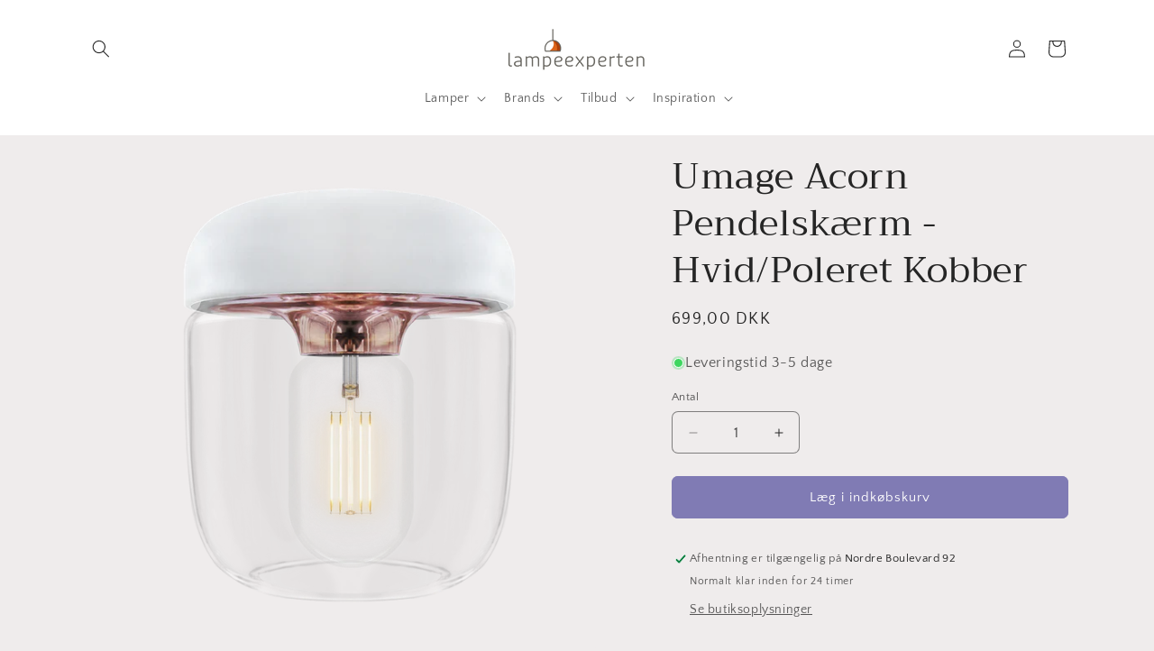

--- FILE ---
content_type: text/html; charset=utf-8
request_url: https://lampeexperten.dk/products/5710302021065
body_size: 47556
content:
<!doctype html>
<html class="js" lang="da">
  <head>
    <meta charset="utf-8">
    <meta http-equiv="X-UA-Compatible" content="IE=edge">
    <meta name="viewport" content="width=device-width,initial-scale=1">
    <meta name="theme-color" content="">
    <link rel="canonical" href="https://lampeexperten.dk/products/5710302021065"><link rel="icon" type="image/png" href="//lampeexperten.dk/cdn/shop/files/le-logo.png?crop=center&height=32&v=1698139536&width=32"><link rel="preconnect" href="https://fonts.shopifycdn.com" crossorigin><title>
      Køb Umage Acorn Pendelskærm Hvid/Poleret Kobber - fra Lampeexperten
</title>

    
      <meta name="description" content="Acorn lampeskærm i hvid/messing fra Umage er en fiks lille sag, som henter sin inspiration i naturen. Navnet kommer af det engelske ord for agern">
    

    

<meta property="og:site_name" content="Lampeexperten">
<meta property="og:url" content="https://lampeexperten.dk/products/5710302021065">
<meta property="og:title" content="Køb Umage Acorn Pendelskærm Hvid/Poleret Kobber - fra Lampeexperten">
<meta property="og:type" content="product">
<meta property="og:description" content="Acorn lampeskærm i hvid/messing fra Umage er en fiks lille sag, som henter sin inspiration i naturen. Navnet kommer af det engelske ord for agern"><meta property="og:image" content="http://lampeexperten.dk/cdn/shop/files/UMAGE_packshot_2106_Acorn_white_polishedcopper_600x_f56cfec2-3dfb-4f28-82e5-9b6ffc3fcc85.webp?v=1726489571">
  <meta property="og:image:secure_url" content="https://lampeexperten.dk/cdn/shop/files/UMAGE_packshot_2106_Acorn_white_polishedcopper_600x_f56cfec2-3dfb-4f28-82e5-9b6ffc3fcc85.webp?v=1726489571">
  <meta property="og:image:width" content="600">
  <meta property="og:image:height" content="600"><meta property="og:price:amount" content="699,00">
  <meta property="og:price:currency" content="DKK"><meta name="twitter:card" content="summary_large_image">
<meta name="twitter:title" content="Køb Umage Acorn Pendelskærm Hvid/Poleret Kobber - fra Lampeexperten">
<meta name="twitter:description" content="Acorn lampeskærm i hvid/messing fra Umage er en fiks lille sag, som henter sin inspiration i naturen. Navnet kommer af det engelske ord for agern">


    <script src="//lampeexperten.dk/cdn/shop/t/10/assets/constants.js?v=132983761750457495441744619297" defer="defer"></script>
    <script src="//lampeexperten.dk/cdn/shop/t/10/assets/pubsub.js?v=25310214064522200911744619299" defer="defer"></script>
    <script src="//lampeexperten.dk/cdn/shop/t/10/assets/global.js?v=184345515105158409801744619297" defer="defer"></script>
    <script src="//lampeexperten.dk/cdn/shop/t/10/assets/details-disclosure.js?v=13653116266235556501744619297" defer="defer"></script>
    <script src="//lampeexperten.dk/cdn/shop/t/10/assets/details-modal.js?v=25581673532751508451744619297" defer="defer"></script>
    <script src="//lampeexperten.dk/cdn/shop/t/10/assets/search-form.js?v=133129549252120666541744619299" defer="defer"></script><script src="//lampeexperten.dk/cdn/shop/t/10/assets/animations.js?v=88693664871331136111744619297" defer="defer"></script><script>window.performance && window.performance.mark && window.performance.mark('shopify.content_for_header.start');</script><meta name="facebook-domain-verification" content="pwgsa1yz8b9ktkd7busy36og6gl9rc">
<meta name="google-site-verification" content="1LgNs9DzygrgdXqe04kmWym7zZfS5ziAj6e-KqD5VBY">
<meta id="shopify-digital-wallet" name="shopify-digital-wallet" content="/76505481559/digital_wallets/dialog">
<meta name="shopify-checkout-api-token" content="c23e0d1d68104e516c63281de3c87f3d">
<link rel="alternate" hreflang="x-default" href="https://lampeexperten.dk/products/5710302021065">
<link rel="alternate" hreflang="da" href="https://lampeexperten.dk/products/5710302021065">
<link rel="alternate" hreflang="sv" href="https://lampeexperten.dk/sv/products/5710302021065">
<link rel="alternate" type="application/json+oembed" href="https://lampeexperten.dk/products/5710302021065.oembed">
<script async="async" src="/checkouts/internal/preloads.js?locale=da-DK"></script>
<link rel="preconnect" href="https://shop.app" crossorigin="anonymous">
<script async="async" src="https://shop.app/checkouts/internal/preloads.js?locale=da-DK&shop_id=76505481559" crossorigin="anonymous"></script>
<script id="apple-pay-shop-capabilities" type="application/json">{"shopId":76505481559,"countryCode":"DK","currencyCode":"DKK","merchantCapabilities":["supports3DS"],"merchantId":"gid:\/\/shopify\/Shop\/76505481559","merchantName":"Lampeexperten","requiredBillingContactFields":["postalAddress","email","phone"],"requiredShippingContactFields":["postalAddress","email","phone"],"shippingType":"shipping","supportedNetworks":["visa","maestro","masterCard","amex"],"total":{"type":"pending","label":"Lampeexperten","amount":"1.00"},"shopifyPaymentsEnabled":true,"supportsSubscriptions":true}</script>
<script id="shopify-features" type="application/json">{"accessToken":"c23e0d1d68104e516c63281de3c87f3d","betas":["rich-media-storefront-analytics"],"domain":"lampeexperten.dk","predictiveSearch":true,"shopId":76505481559,"locale":"da"}</script>
<script>var Shopify = Shopify || {};
Shopify.shop = "lampeexperten.myshopify.com";
Shopify.locale = "da";
Shopify.currency = {"active":"DKK","rate":"1.0"};
Shopify.country = "DK";
Shopify.theme = {"name":"New Craft april 2025","id":181042741591,"schema_name":"Craft","schema_version":"15.3.0","theme_store_id":1368,"role":"main"};
Shopify.theme.handle = "null";
Shopify.theme.style = {"id":null,"handle":null};
Shopify.cdnHost = "lampeexperten.dk/cdn";
Shopify.routes = Shopify.routes || {};
Shopify.routes.root = "/";</script>
<script type="module">!function(o){(o.Shopify=o.Shopify||{}).modules=!0}(window);</script>
<script>!function(o){function n(){var o=[];function n(){o.push(Array.prototype.slice.apply(arguments))}return n.q=o,n}var t=o.Shopify=o.Shopify||{};t.loadFeatures=n(),t.autoloadFeatures=n()}(window);</script>
<script>
  window.ShopifyPay = window.ShopifyPay || {};
  window.ShopifyPay.apiHost = "shop.app\/pay";
  window.ShopifyPay.redirectState = null;
</script>
<script id="shop-js-analytics" type="application/json">{"pageType":"product"}</script>
<script defer="defer" async type="module" src="//lampeexperten.dk/cdn/shopifycloud/shop-js/modules/v2/client.init-shop-cart-sync_ByjAFD2B.da.esm.js"></script>
<script defer="defer" async type="module" src="//lampeexperten.dk/cdn/shopifycloud/shop-js/modules/v2/chunk.common_D-UimmQe.esm.js"></script>
<script defer="defer" async type="module" src="//lampeexperten.dk/cdn/shopifycloud/shop-js/modules/v2/chunk.modal_C_zrfWbZ.esm.js"></script>
<script type="module">
  await import("//lampeexperten.dk/cdn/shopifycloud/shop-js/modules/v2/client.init-shop-cart-sync_ByjAFD2B.da.esm.js");
await import("//lampeexperten.dk/cdn/shopifycloud/shop-js/modules/v2/chunk.common_D-UimmQe.esm.js");
await import("//lampeexperten.dk/cdn/shopifycloud/shop-js/modules/v2/chunk.modal_C_zrfWbZ.esm.js");

  window.Shopify.SignInWithShop?.initShopCartSync?.({"fedCMEnabled":true,"windoidEnabled":true});

</script>
<script>
  window.Shopify = window.Shopify || {};
  if (!window.Shopify.featureAssets) window.Shopify.featureAssets = {};
  window.Shopify.featureAssets['shop-js'] = {"shop-cart-sync":["modules/v2/client.shop-cart-sync_qz5uXrN8.da.esm.js","modules/v2/chunk.common_D-UimmQe.esm.js","modules/v2/chunk.modal_C_zrfWbZ.esm.js"],"init-fed-cm":["modules/v2/client.init-fed-cm_D_N3sqvD.da.esm.js","modules/v2/chunk.common_D-UimmQe.esm.js","modules/v2/chunk.modal_C_zrfWbZ.esm.js"],"shop-cash-offers":["modules/v2/client.shop-cash-offers_DhVW52AO.da.esm.js","modules/v2/chunk.common_D-UimmQe.esm.js","modules/v2/chunk.modal_C_zrfWbZ.esm.js"],"shop-login-button":["modules/v2/client.shop-login-button_Bz65kmm8.da.esm.js","modules/v2/chunk.common_D-UimmQe.esm.js","modules/v2/chunk.modal_C_zrfWbZ.esm.js"],"pay-button":["modules/v2/client.pay-button_DnrmL6jh.da.esm.js","modules/v2/chunk.common_D-UimmQe.esm.js","modules/v2/chunk.modal_C_zrfWbZ.esm.js"],"shop-button":["modules/v2/client.shop-button_DB0cg2eC.da.esm.js","modules/v2/chunk.common_D-UimmQe.esm.js","modules/v2/chunk.modal_C_zrfWbZ.esm.js"],"avatar":["modules/v2/client.avatar_BTnouDA3.da.esm.js"],"init-windoid":["modules/v2/client.init-windoid_Chj1FYNy.da.esm.js","modules/v2/chunk.common_D-UimmQe.esm.js","modules/v2/chunk.modal_C_zrfWbZ.esm.js"],"init-shop-for-new-customer-accounts":["modules/v2/client.init-shop-for-new-customer-accounts_uX0xi2qL.da.esm.js","modules/v2/client.shop-login-button_Bz65kmm8.da.esm.js","modules/v2/chunk.common_D-UimmQe.esm.js","modules/v2/chunk.modal_C_zrfWbZ.esm.js"],"init-shop-email-lookup-coordinator":["modules/v2/client.init-shop-email-lookup-coordinator_DwZPtK8d.da.esm.js","modules/v2/chunk.common_D-UimmQe.esm.js","modules/v2/chunk.modal_C_zrfWbZ.esm.js"],"init-shop-cart-sync":["modules/v2/client.init-shop-cart-sync_ByjAFD2B.da.esm.js","modules/v2/chunk.common_D-UimmQe.esm.js","modules/v2/chunk.modal_C_zrfWbZ.esm.js"],"shop-toast-manager":["modules/v2/client.shop-toast-manager_BMA2g2Ij.da.esm.js","modules/v2/chunk.common_D-UimmQe.esm.js","modules/v2/chunk.modal_C_zrfWbZ.esm.js"],"init-customer-accounts":["modules/v2/client.init-customer-accounts_Ke9RQP0f.da.esm.js","modules/v2/client.shop-login-button_Bz65kmm8.da.esm.js","modules/v2/chunk.common_D-UimmQe.esm.js","modules/v2/chunk.modal_C_zrfWbZ.esm.js"],"init-customer-accounts-sign-up":["modules/v2/client.init-customer-accounts-sign-up_D7dx6-OC.da.esm.js","modules/v2/client.shop-login-button_Bz65kmm8.da.esm.js","modules/v2/chunk.common_D-UimmQe.esm.js","modules/v2/chunk.modal_C_zrfWbZ.esm.js"],"shop-follow-button":["modules/v2/client.shop-follow-button_DEtekCxG.da.esm.js","modules/v2/chunk.common_D-UimmQe.esm.js","modules/v2/chunk.modal_C_zrfWbZ.esm.js"],"checkout-modal":["modules/v2/client.checkout-modal_HipNIzHn.da.esm.js","modules/v2/chunk.common_D-UimmQe.esm.js","modules/v2/chunk.modal_C_zrfWbZ.esm.js"],"shop-login":["modules/v2/client.shop-login_CMPbvEnf.da.esm.js","modules/v2/chunk.common_D-UimmQe.esm.js","modules/v2/chunk.modal_C_zrfWbZ.esm.js"],"lead-capture":["modules/v2/client.lead-capture_COiqWsoF.da.esm.js","modules/v2/chunk.common_D-UimmQe.esm.js","modules/v2/chunk.modal_C_zrfWbZ.esm.js"],"payment-terms":["modules/v2/client.payment-terms_BSW28YRI.da.esm.js","modules/v2/chunk.common_D-UimmQe.esm.js","modules/v2/chunk.modal_C_zrfWbZ.esm.js"]};
</script>
<script>(function() {
  var isLoaded = false;
  function asyncLoad() {
    if (isLoaded) return;
    isLoaded = true;
    var urls = ["https:\/\/cdn-app.cart-bot.net\/public\/js\/append.js?shop=lampeexperten.myshopify.com"];
    for (var i = 0; i < urls.length; i++) {
      var s = document.createElement('script');
      s.type = 'text/javascript';
      s.async = true;
      s.src = urls[i];
      var x = document.getElementsByTagName('script')[0];
      x.parentNode.insertBefore(s, x);
    }
  };
  if(window.attachEvent) {
    window.attachEvent('onload', asyncLoad);
  } else {
    window.addEventListener('load', asyncLoad, false);
  }
})();</script>
<script id="__st">var __st={"a":76505481559,"offset":3600,"reqid":"f3d34318-b079-4af7-a557-4c9150160669-1769162226","pageurl":"lampeexperten.dk\/products\/5710302021065","u":"47a5aca78b75","p":"product","rtyp":"product","rid":8571580121431};</script>
<script>window.ShopifyPaypalV4VisibilityTracking = true;</script>
<script id="captcha-bootstrap">!function(){'use strict';const t='contact',e='account',n='new_comment',o=[[t,t],['blogs',n],['comments',n],[t,'customer']],c=[[e,'customer_login'],[e,'guest_login'],[e,'recover_customer_password'],[e,'create_customer']],r=t=>t.map((([t,e])=>`form[action*='/${t}']:not([data-nocaptcha='true']) input[name='form_type'][value='${e}']`)).join(','),a=t=>()=>t?[...document.querySelectorAll(t)].map((t=>t.form)):[];function s(){const t=[...o],e=r(t);return a(e)}const i='password',u='form_key',d=['recaptcha-v3-token','g-recaptcha-response','h-captcha-response',i],f=()=>{try{return window.sessionStorage}catch{return}},m='__shopify_v',_=t=>t.elements[u];function p(t,e,n=!1){try{const o=window.sessionStorage,c=JSON.parse(o.getItem(e)),{data:r}=function(t){const{data:e,action:n}=t;return t[m]||n?{data:e,action:n}:{data:t,action:n}}(c);for(const[e,n]of Object.entries(r))t.elements[e]&&(t.elements[e].value=n);n&&o.removeItem(e)}catch(o){console.error('form repopulation failed',{error:o})}}const l='form_type',E='cptcha';function T(t){t.dataset[E]=!0}const w=window,h=w.document,L='Shopify',v='ce_forms',y='captcha';let A=!1;((t,e)=>{const n=(g='f06e6c50-85a8-45c8-87d0-21a2b65856fe',I='https://cdn.shopify.com/shopifycloud/storefront-forms-hcaptcha/ce_storefront_forms_captcha_hcaptcha.v1.5.2.iife.js',D={infoText:'Beskyttet af hCaptcha',privacyText:'Beskyttelse af persondata',termsText:'Vilkår'},(t,e,n)=>{const o=w[L][v],c=o.bindForm;if(c)return c(t,g,e,D).then(n);var r;o.q.push([[t,g,e,D],n]),r=I,A||(h.body.append(Object.assign(h.createElement('script'),{id:'captcha-provider',async:!0,src:r})),A=!0)});var g,I,D;w[L]=w[L]||{},w[L][v]=w[L][v]||{},w[L][v].q=[],w[L][y]=w[L][y]||{},w[L][y].protect=function(t,e){n(t,void 0,e),T(t)},Object.freeze(w[L][y]),function(t,e,n,w,h,L){const[v,y,A,g]=function(t,e,n){const i=e?o:[],u=t?c:[],d=[...i,...u],f=r(d),m=r(i),_=r(d.filter((([t,e])=>n.includes(e))));return[a(f),a(m),a(_),s()]}(w,h,L),I=t=>{const e=t.target;return e instanceof HTMLFormElement?e:e&&e.form},D=t=>v().includes(t);t.addEventListener('submit',(t=>{const e=I(t);if(!e)return;const n=D(e)&&!e.dataset.hcaptchaBound&&!e.dataset.recaptchaBound,o=_(e),c=g().includes(e)&&(!o||!o.value);(n||c)&&t.preventDefault(),c&&!n&&(function(t){try{if(!f())return;!function(t){const e=f();if(!e)return;const n=_(t);if(!n)return;const o=n.value;o&&e.removeItem(o)}(t);const e=Array.from(Array(32),(()=>Math.random().toString(36)[2])).join('');!function(t,e){_(t)||t.append(Object.assign(document.createElement('input'),{type:'hidden',name:u})),t.elements[u].value=e}(t,e),function(t,e){const n=f();if(!n)return;const o=[...t.querySelectorAll(`input[type='${i}']`)].map((({name:t})=>t)),c=[...d,...o],r={};for(const[a,s]of new FormData(t).entries())c.includes(a)||(r[a]=s);n.setItem(e,JSON.stringify({[m]:1,action:t.action,data:r}))}(t,e)}catch(e){console.error('failed to persist form',e)}}(e),e.submit())}));const S=(t,e)=>{t&&!t.dataset[E]&&(n(t,e.some((e=>e===t))),T(t))};for(const o of['focusin','change'])t.addEventListener(o,(t=>{const e=I(t);D(e)&&S(e,y())}));const B=e.get('form_key'),M=e.get(l),P=B&&M;t.addEventListener('DOMContentLoaded',(()=>{const t=y();if(P)for(const e of t)e.elements[l].value===M&&p(e,B);[...new Set([...A(),...v().filter((t=>'true'===t.dataset.shopifyCaptcha))])].forEach((e=>S(e,t)))}))}(h,new URLSearchParams(w.location.search),n,t,e,['guest_login'])})(!0,!0)}();</script>
<script integrity="sha256-4kQ18oKyAcykRKYeNunJcIwy7WH5gtpwJnB7kiuLZ1E=" data-source-attribution="shopify.loadfeatures" defer="defer" src="//lampeexperten.dk/cdn/shopifycloud/storefront/assets/storefront/load_feature-a0a9edcb.js" crossorigin="anonymous"></script>
<script crossorigin="anonymous" defer="defer" src="//lampeexperten.dk/cdn/shopifycloud/storefront/assets/shopify_pay/storefront-65b4c6d7.js?v=20250812"></script>
<script data-source-attribution="shopify.dynamic_checkout.dynamic.init">var Shopify=Shopify||{};Shopify.PaymentButton=Shopify.PaymentButton||{isStorefrontPortableWallets:!0,init:function(){window.Shopify.PaymentButton.init=function(){};var t=document.createElement("script");t.src="https://lampeexperten.dk/cdn/shopifycloud/portable-wallets/latest/portable-wallets.da.js",t.type="module",document.head.appendChild(t)}};
</script>
<script data-source-attribution="shopify.dynamic_checkout.buyer_consent">
  function portableWalletsHideBuyerConsent(e){var t=document.getElementById("shopify-buyer-consent"),n=document.getElementById("shopify-subscription-policy-button");t&&n&&(t.classList.add("hidden"),t.setAttribute("aria-hidden","true"),n.removeEventListener("click",e))}function portableWalletsShowBuyerConsent(e){var t=document.getElementById("shopify-buyer-consent"),n=document.getElementById("shopify-subscription-policy-button");t&&n&&(t.classList.remove("hidden"),t.removeAttribute("aria-hidden"),n.addEventListener("click",e))}window.Shopify?.PaymentButton&&(window.Shopify.PaymentButton.hideBuyerConsent=portableWalletsHideBuyerConsent,window.Shopify.PaymentButton.showBuyerConsent=portableWalletsShowBuyerConsent);
</script>
<script data-source-attribution="shopify.dynamic_checkout.cart.bootstrap">document.addEventListener("DOMContentLoaded",(function(){function t(){return document.querySelector("shopify-accelerated-checkout-cart, shopify-accelerated-checkout")}if(t())Shopify.PaymentButton.init();else{new MutationObserver((function(e,n){t()&&(Shopify.PaymentButton.init(),n.disconnect())})).observe(document.body,{childList:!0,subtree:!0})}}));
</script>
<script id='scb4127' type='text/javascript' async='' src='https://lampeexperten.dk/cdn/shopifycloud/privacy-banner/storefront-banner.js'></script><link id="shopify-accelerated-checkout-styles" rel="stylesheet" media="screen" href="https://lampeexperten.dk/cdn/shopifycloud/portable-wallets/latest/accelerated-checkout-backwards-compat.css" crossorigin="anonymous">
<style id="shopify-accelerated-checkout-cart">
        #shopify-buyer-consent {
  margin-top: 1em;
  display: inline-block;
  width: 100%;
}

#shopify-buyer-consent.hidden {
  display: none;
}

#shopify-subscription-policy-button {
  background: none;
  border: none;
  padding: 0;
  text-decoration: underline;
  font-size: inherit;
  cursor: pointer;
}

#shopify-subscription-policy-button::before {
  box-shadow: none;
}

      </style>
<script id="sections-script" data-sections="header" defer="defer" src="//lampeexperten.dk/cdn/shop/t/10/compiled_assets/scripts.js?v=5117"></script>
<script>window.performance && window.performance.mark && window.performance.mark('shopify.content_for_header.end');</script>


    <style data-shopify>
      @font-face {
  font-family: "Quattrocento Sans";
  font-weight: 400;
  font-style: normal;
  font-display: swap;
  src: url("//lampeexperten.dk/cdn/fonts/quattrocento_sans/quattrocentosans_n4.ce5e9bf514e68f53bdd875976847cf755c702eaa.woff2") format("woff2"),
       url("//lampeexperten.dk/cdn/fonts/quattrocento_sans/quattrocentosans_n4.44bbfb57d228eb8bb083d1f98e7d96e16137abce.woff") format("woff");
}

      @font-face {
  font-family: "Quattrocento Sans";
  font-weight: 700;
  font-style: normal;
  font-display: swap;
  src: url("//lampeexperten.dk/cdn/fonts/quattrocento_sans/quattrocentosans_n7.bdda9092621b2e3b4284b12e8f0c092969b176c1.woff2") format("woff2"),
       url("//lampeexperten.dk/cdn/fonts/quattrocento_sans/quattrocentosans_n7.3f8ab2a91343269966c4aa4831bcd588e7ce07b9.woff") format("woff");
}

      @font-face {
  font-family: "Quattrocento Sans";
  font-weight: 400;
  font-style: italic;
  font-display: swap;
  src: url("//lampeexperten.dk/cdn/fonts/quattrocento_sans/quattrocentosans_i4.4f70b1e78f59fa1468e3436ab863ff0bf71e71bb.woff2") format("woff2"),
       url("//lampeexperten.dk/cdn/fonts/quattrocento_sans/quattrocentosans_i4.b695efef5d957af404945574b7239740f79b899f.woff") format("woff");
}

      @font-face {
  font-family: "Quattrocento Sans";
  font-weight: 700;
  font-style: italic;
  font-display: swap;
  src: url("//lampeexperten.dk/cdn/fonts/quattrocento_sans/quattrocentosans_i7.49d754c8032546c24062cf385f8660abbb11ef1e.woff2") format("woff2"),
       url("//lampeexperten.dk/cdn/fonts/quattrocento_sans/quattrocentosans_i7.567b0b818999022d5a9ccb99542d8ff8cdb497df.woff") format("woff");
}

      @font-face {
  font-family: Trirong;
  font-weight: 400;
  font-style: normal;
  font-display: swap;
  src: url("//lampeexperten.dk/cdn/fonts/trirong/trirong_n4.46b40419aaa69bf77077c3108d75dad5a0318d4b.woff2") format("woff2"),
       url("//lampeexperten.dk/cdn/fonts/trirong/trirong_n4.97753898e63cd7e164ad614681eba2c7fe577190.woff") format("woff");
}


      
        :root,
        .color-background-1 {
          --color-background: 239,236,236;
        
          --gradient-background: #efecec;
        

        

        --color-foreground: 37,37,37;
        --color-background-contrast: 181,167,167;
        --color-shadow: 37,37,37;
        --color-button: 128,123,180;
        --color-button-text: 255,255,255;
        --color-secondary-button: 239,236,236;
        --color-secondary-button-text: 80,86,85;
        --color-link: 80,86,85;
        --color-badge-foreground: 37,37,37;
        --color-badge-background: 239,236,236;
        --color-badge-border: 37,37,37;
        --payment-terms-background-color: rgb(239 236 236);
      }
      
        
        .color-background-2 {
          --color-background: 255,255,255;
        
          --gradient-background: #ffffff;
        

        

        --color-foreground: 37,37,37;
        --color-background-contrast: 191,191,191;
        --color-shadow: 37,37,37;
        --color-button: 37,37,37;
        --color-button-text: 255,255,255;
        --color-secondary-button: 255,255,255;
        --color-secondary-button-text: 37,37,37;
        --color-link: 37,37,37;
        --color-badge-foreground: 37,37,37;
        --color-badge-background: 255,255,255;
        --color-badge-border: 37,37,37;
        --payment-terms-background-color: rgb(255 255 255);
      }
      
        
        .color-inverse {
          --color-background: 37,37,37;
        
          --gradient-background: #252525;
        

        

        --color-foreground: 239,236,236;
        --color-background-contrast: 50,50,50;
        --color-shadow: 37,37,37;
        --color-button: 239,236,236;
        --color-button-text: 37,37,37;
        --color-secondary-button: 37,37,37;
        --color-secondary-button-text: 239,236,236;
        --color-link: 239,236,236;
        --color-badge-foreground: 239,236,236;
        --color-badge-background: 37,37,37;
        --color-badge-border: 239,236,236;
        --payment-terms-background-color: rgb(37 37 37);
      }
      
        
        .color-accent-1 {
          --color-background: 44,51,47;
        
          --gradient-background: #2c332f;
        

        

        --color-foreground: 239,236,236;
        --color-background-contrast: 56,65,60;
        --color-shadow: 37,37,37;
        --color-button: 239,236,236;
        --color-button-text: 44,51,47;
        --color-secondary-button: 44,51,47;
        --color-secondary-button-text: 239,236,236;
        --color-link: 239,236,236;
        --color-badge-foreground: 239,236,236;
        --color-badge-background: 44,51,47;
        --color-badge-border: 239,236,236;
        --payment-terms-background-color: rgb(44 51 47);
      }
      
        
        .color-accent-2 {
          --color-background: 224,149,113;
        
          --gradient-background: #e09571;
        

        

        --color-foreground: 239,236,236;
        --color-background-contrast: 172,81,38;
        --color-shadow: 37,37,37;
        --color-button: 239,236,236;
        --color-button-text: 63,81,71;
        --color-secondary-button: 224,149,113;
        --color-secondary-button-text: 239,236,236;
        --color-link: 239,236,236;
        --color-badge-foreground: 239,236,236;
        --color-badge-background: 224,149,113;
        --color-badge-border: 239,236,236;
        --payment-terms-background-color: rgb(224 149 113);
      }
      
        
        .color-scheme-4ad99957-3f40-4af1-b8d0-853cc0bb50f9 {
          --color-background: 239,236,236;
        
          --gradient-background: #efecec;
        

        

        --color-foreground: 37,37,37;
        --color-background-contrast: 181,167,167;
        --color-shadow: 37,37,37;
        --color-button: 44,51,47;
        --color-button-text: 255,255,255;
        --color-secondary-button: 239,236,236;
        --color-secondary-button-text: 80,86,85;
        --color-link: 80,86,85;
        --color-badge-foreground: 37,37,37;
        --color-badge-background: 239,236,236;
        --color-badge-border: 37,37,37;
        --payment-terms-background-color: rgb(239 236 236);
      }
      
        
        .color-scheme-fdc0435e-a3d4-48a9-9213-9b232425c08a {
          --color-background: 168,163,216;
        
          --gradient-background: #a8a3d8;
        

        

        --color-foreground: 37,37,37;
        --color-background-contrast: 84,75,177;
        --color-shadow: 37,37,37;
        --color-button: 44,51,47;
        --color-button-text: 255,255,255;
        --color-secondary-button: 168,163,216;
        --color-secondary-button-text: 80,86,85;
        --color-link: 80,86,85;
        --color-badge-foreground: 37,37,37;
        --color-badge-background: 168,163,216;
        --color-badge-border: 37,37,37;
        --payment-terms-background-color: rgb(168 163 216);
      }
      
        
        .color-scheme-da897f1b-6a5d-4c00-981a-4e299ee1ec2a {
          --color-background: 239,236,236;
        
          --gradient-background: #efecec;
        

        

        --color-foreground: 37,37,37;
        --color-background-contrast: 181,167,167;
        --color-shadow: 37,37,37;
        --color-button: 44,51,47;
        --color-button-text: 255,255,255;
        --color-secondary-button: 239,236,236;
        --color-secondary-button-text: 80,86,85;
        --color-link: 80,86,85;
        --color-badge-foreground: 37,37,37;
        --color-badge-background: 239,236,236;
        --color-badge-border: 37,37,37;
        --payment-terms-background-color: rgb(239 236 236);
      }
      
        
        .color-scheme-cd9f08f5-ea99-4b7c-ab44-ba3b9c5d67f0 {
          --color-background: 0,0,0;
        
          --gradient-background: linear-gradient(215deg, rgba(196, 102, 238, 1), rgba(82, 218, 236, 1) 100%);
        

        

        --color-foreground: 37,37,37;
        --color-background-contrast: 128,128,128;
        --color-shadow: 37,37,37;
        --color-button: 37,37,37;
        --color-button-text: ,,;
        --color-secondary-button: 0,0,0;
        --color-secondary-button-text: ,,;
        --color-link: ,,;
        --color-badge-foreground: 37,37,37;
        --color-badge-background: 0,0,0;
        --color-badge-border: 37,37,37;
        --payment-terms-background-color: rgb(0 0 0);
      }
      

      body, .color-background-1, .color-background-2, .color-inverse, .color-accent-1, .color-accent-2, .color-scheme-4ad99957-3f40-4af1-b8d0-853cc0bb50f9, .color-scheme-fdc0435e-a3d4-48a9-9213-9b232425c08a, .color-scheme-da897f1b-6a5d-4c00-981a-4e299ee1ec2a, .color-scheme-cd9f08f5-ea99-4b7c-ab44-ba3b9c5d67f0 {
        color: rgba(var(--color-foreground), 0.75);
        background-color: rgb(var(--color-background));
      }

      :root {
        --font-body-family: "Quattrocento Sans", sans-serif;
        --font-body-style: normal;
        --font-body-weight: 400;
        --font-body-weight-bold: 700;

        --font-heading-family: Trirong, serif;
        --font-heading-style: normal;
        --font-heading-weight: 400;

        --font-body-scale: 1.0;
        --font-heading-scale: 1.0;

        --media-padding: px;
        --media-border-opacity: 0.1;
        --media-border-width: 0px;
        --media-radius: 6px;
        --media-shadow-opacity: 0.0;
        --media-shadow-horizontal-offset: 0px;
        --media-shadow-vertical-offset: 4px;
        --media-shadow-blur-radius: 5px;
        --media-shadow-visible: 0;

        --page-width: 120rem;
        --page-width-margin: 0rem;

        --product-card-image-padding: 0.0rem;
        --product-card-corner-radius: 0.6rem;
        --product-card-text-alignment: left;
        --product-card-border-width: 0.1rem;
        --product-card-border-opacity: 0.1;
        --product-card-shadow-opacity: 0.0;
        --product-card-shadow-visible: 0;
        --product-card-shadow-horizontal-offset: 0.0rem;
        --product-card-shadow-vertical-offset: 0.4rem;
        --product-card-shadow-blur-radius: 0.5rem;

        --collection-card-image-padding: 0.0rem;
        --collection-card-corner-radius: 0.6rem;
        --collection-card-text-alignment: left;
        --collection-card-border-width: 0.1rem;
        --collection-card-border-opacity: 0.1;
        --collection-card-shadow-opacity: 0.0;
        --collection-card-shadow-visible: 0;
        --collection-card-shadow-horizontal-offset: 0.0rem;
        --collection-card-shadow-vertical-offset: 0.4rem;
        --collection-card-shadow-blur-radius: 0.5rem;

        --blog-card-image-padding: 0.0rem;
        --blog-card-corner-radius: 0.6rem;
        --blog-card-text-alignment: left;
        --blog-card-border-width: 0.1rem;
        --blog-card-border-opacity: 0.1;
        --blog-card-shadow-opacity: 0.0;
        --blog-card-shadow-visible: 0;
        --blog-card-shadow-horizontal-offset: 0.0rem;
        --blog-card-shadow-vertical-offset: 0.4rem;
        --blog-card-shadow-blur-radius: 0.5rem;

        --badge-corner-radius: 0.6rem;

        --popup-border-width: 1px;
        --popup-border-opacity: 0.5;
        --popup-corner-radius: 6px;
        --popup-shadow-opacity: 0.0;
        --popup-shadow-horizontal-offset: 0px;
        --popup-shadow-vertical-offset: 4px;
        --popup-shadow-blur-radius: 5px;

        --drawer-border-width: 1px;
        --drawer-border-opacity: 0.1;
        --drawer-shadow-opacity: 0.0;
        --drawer-shadow-horizontal-offset: 0px;
        --drawer-shadow-vertical-offset: 4px;
        --drawer-shadow-blur-radius: 5px;

        --spacing-sections-desktop: 0px;
        --spacing-sections-mobile: 0px;

        --grid-desktop-vertical-spacing: 20px;
        --grid-desktop-horizontal-spacing: 20px;
        --grid-mobile-vertical-spacing: 10px;
        --grid-mobile-horizontal-spacing: 10px;

        --text-boxes-border-opacity: 0.1;
        --text-boxes-border-width: 0px;
        --text-boxes-radius: 6px;
        --text-boxes-shadow-opacity: 0.0;
        --text-boxes-shadow-visible: 0;
        --text-boxes-shadow-horizontal-offset: 0px;
        --text-boxes-shadow-vertical-offset: 4px;
        --text-boxes-shadow-blur-radius: 5px;

        --buttons-radius: 6px;
        --buttons-radius-outset: 7px;
        --buttons-border-width: 1px;
        --buttons-border-opacity: 1.0;
        --buttons-shadow-opacity: 0.0;
        --buttons-shadow-visible: 0;
        --buttons-shadow-horizontal-offset: 0px;
        --buttons-shadow-vertical-offset: 4px;
        --buttons-shadow-blur-radius: 5px;
        --buttons-border-offset: 0.3px;

        --inputs-radius: 6px;
        --inputs-border-width: 1px;
        --inputs-border-opacity: 0.55;
        --inputs-shadow-opacity: 0.0;
        --inputs-shadow-horizontal-offset: 0px;
        --inputs-margin-offset: 0px;
        --inputs-shadow-vertical-offset: 4px;
        --inputs-shadow-blur-radius: 5px;
        --inputs-radius-outset: 7px;

        --variant-pills-radius: 40px;
        --variant-pills-border-width: 1px;
        --variant-pills-border-opacity: 0.55;
        --variant-pills-shadow-opacity: 0.0;
        --variant-pills-shadow-horizontal-offset: 0px;
        --variant-pills-shadow-vertical-offset: 4px;
        --variant-pills-shadow-blur-radius: 5px;
      }

      *,
      *::before,
      *::after {
        box-sizing: inherit;
      }

      html {
        box-sizing: border-box;
        font-size: calc(var(--font-body-scale) * 62.5%);
        height: 100%;
      }

      body {
        display: grid;
        grid-template-rows: auto auto 1fr auto;
        grid-template-columns: 100%;
        min-height: 100%;
        margin: 0;
        font-size: 1.5rem;
        letter-spacing: 0.06rem;
        line-height: calc(1 + 0.8 / var(--font-body-scale));
        font-family: var(--font-body-family);
        font-style: var(--font-body-style);
        font-weight: var(--font-body-weight);
      }

      @media screen and (min-width: 750px) {
        body {
          font-size: 1.6rem;
        }
      }
    </style>

    <link href="//lampeexperten.dk/cdn/shop/t/10/assets/base.css?v=36634130200553089851758010586" rel="stylesheet" type="text/css" media="all" />
    <link rel="stylesheet" href="//lampeexperten.dk/cdn/shop/t/10/assets/component-cart-items.css?v=123238115697927560811744619297" media="print" onload="this.media='all'"><link href="//lampeexperten.dk/cdn/shop/t/10/assets/component-cart-drawer.css?v=112801333748515159671744619297" rel="stylesheet" type="text/css" media="all" />
      <link href="//lampeexperten.dk/cdn/shop/t/10/assets/component-cart.css?v=164708765130180853531744619297" rel="stylesheet" type="text/css" media="all" />
      <link href="//lampeexperten.dk/cdn/shop/t/10/assets/component-totals.css?v=15906652033866631521744619297" rel="stylesheet" type="text/css" media="all" />
      <link href="//lampeexperten.dk/cdn/shop/t/10/assets/component-price.css?v=70172745017360139101744619297" rel="stylesheet" type="text/css" media="all" />
      <link href="//lampeexperten.dk/cdn/shop/t/10/assets/component-discounts.css?v=152760482443307489271744619297" rel="stylesheet" type="text/css" media="all" />

      <link rel="preload" as="font" href="//lampeexperten.dk/cdn/fonts/quattrocento_sans/quattrocentosans_n4.ce5e9bf514e68f53bdd875976847cf755c702eaa.woff2" type="font/woff2" crossorigin>
      

      <link rel="preload" as="font" href="//lampeexperten.dk/cdn/fonts/trirong/trirong_n4.46b40419aaa69bf77077c3108d75dad5a0318d4b.woff2" type="font/woff2" crossorigin>
      
<link href="//lampeexperten.dk/cdn/shop/t/10/assets/component-localization-form.css?v=170315343355214948141744619297" rel="stylesheet" type="text/css" media="all" />
      <script src="//lampeexperten.dk/cdn/shop/t/10/assets/localization-form.js?v=144176611646395275351744619299" defer="defer"></script><link
        rel="stylesheet"
        href="//lampeexperten.dk/cdn/shop/t/10/assets/component-predictive-search.css?v=118923337488134913561744619297"
        media="print"
        onload="this.media='all'"
      ><script>
      if (Shopify.designMode) {
        document.documentElement.classList.add('shopify-design-mode');
      }
    </script>
  <!-- BEGIN app block: shopify://apps/klaviyo-email-marketing-sms/blocks/klaviyo-onsite-embed/2632fe16-c075-4321-a88b-50b567f42507 -->












  <script async src="https://static.klaviyo.com/onsite/js/VhrkjR/klaviyo.js?company_id=VhrkjR"></script>
  <script>!function(){if(!window.klaviyo){window._klOnsite=window._klOnsite||[];try{window.klaviyo=new Proxy({},{get:function(n,i){return"push"===i?function(){var n;(n=window._klOnsite).push.apply(n,arguments)}:function(){for(var n=arguments.length,o=new Array(n),w=0;w<n;w++)o[w]=arguments[w];var t="function"==typeof o[o.length-1]?o.pop():void 0,e=new Promise((function(n){window._klOnsite.push([i].concat(o,[function(i){t&&t(i),n(i)}]))}));return e}}})}catch(n){window.klaviyo=window.klaviyo||[],window.klaviyo.push=function(){var n;(n=window._klOnsite).push.apply(n,arguments)}}}}();</script>

  
    <script id="viewed_product">
      if (item == null) {
        var _learnq = _learnq || [];

        var MetafieldReviews = null
        var MetafieldYotpoRating = null
        var MetafieldYotpoCount = null
        var MetafieldLooxRating = null
        var MetafieldLooxCount = null
        var okendoProduct = null
        var okendoProductReviewCount = null
        var okendoProductReviewAverageValue = null
        try {
          // The following fields are used for Customer Hub recently viewed in order to add reviews.
          // This information is not part of __kla_viewed. Instead, it is part of __kla_viewed_reviewed_items
          MetafieldReviews = {};
          MetafieldYotpoRating = null
          MetafieldYotpoCount = null
          MetafieldLooxRating = null
          MetafieldLooxCount = null

          okendoProduct = null
          // If the okendo metafield is not legacy, it will error, which then requires the new json formatted data
          if (okendoProduct && 'error' in okendoProduct) {
            okendoProduct = null
          }
          okendoProductReviewCount = okendoProduct ? okendoProduct.reviewCount : null
          okendoProductReviewAverageValue = okendoProduct ? okendoProduct.reviewAverageValue : null
        } catch (error) {
          console.error('Error in Klaviyo onsite reviews tracking:', error);
        }

        var item = {
          Name: "Umage Acorn Pendelskærm - Hvid\/Poleret Kobber",
          ProductID: 8571580121431,
          Categories: ["Alle produkter","Bordlamper","Ikke nedsatte Umage","IKKE NEDSATTE VARER","Pendler","Umage","Umage pendler"],
          ImageURL: "https://lampeexperten.dk/cdn/shop/files/UMAGE_packshot_2106_Acorn_white_polishedcopper_600x_f56cfec2-3dfb-4f28-82e5-9b6ffc3fcc85_grande.webp?v=1726489571",
          URL: "https://lampeexperten.dk/products/5710302021065",
          Brand: "Umage",
          Price: "699,00 kr",
          Value: "699,00",
          CompareAtPrice: "0,00 kr"
        };
        _learnq.push(['track', 'Viewed Product', item]);
        _learnq.push(['trackViewedItem', {
          Title: item.Name,
          ItemId: item.ProductID,
          Categories: item.Categories,
          ImageUrl: item.ImageURL,
          Url: item.URL,
          Metadata: {
            Brand: item.Brand,
            Price: item.Price,
            Value: item.Value,
            CompareAtPrice: item.CompareAtPrice
          },
          metafields:{
            reviews: MetafieldReviews,
            yotpo:{
              rating: MetafieldYotpoRating,
              count: MetafieldYotpoCount,
            },
            loox:{
              rating: MetafieldLooxRating,
              count: MetafieldLooxCount,
            },
            okendo: {
              rating: okendoProductReviewAverageValue,
              count: okendoProductReviewCount,
            }
          }
        }]);
      }
    </script>
  




  <script>
    window.klaviyoReviewsProductDesignMode = false
  </script>







<!-- END app block --><script src="https://cdn.shopify.com/extensions/019b8d54-2388-79d8-becc-d32a3afe2c7a/omnisend-50/assets/omnisend-in-shop.js" type="text/javascript" defer="defer"></script>
<link href="https://monorail-edge.shopifysvc.com" rel="dns-prefetch">
<script>(function(){if ("sendBeacon" in navigator && "performance" in window) {try {var session_token_from_headers = performance.getEntriesByType('navigation')[0].serverTiming.find(x => x.name == '_s').description;} catch {var session_token_from_headers = undefined;}var session_cookie_matches = document.cookie.match(/_shopify_s=([^;]*)/);var session_token_from_cookie = session_cookie_matches && session_cookie_matches.length === 2 ? session_cookie_matches[1] : "";var session_token = session_token_from_headers || session_token_from_cookie || "";function handle_abandonment_event(e) {var entries = performance.getEntries().filter(function(entry) {return /monorail-edge.shopifysvc.com/.test(entry.name);});if (!window.abandonment_tracked && entries.length === 0) {window.abandonment_tracked = true;var currentMs = Date.now();var navigation_start = performance.timing.navigationStart;var payload = {shop_id: 76505481559,url: window.location.href,navigation_start,duration: currentMs - navigation_start,session_token,page_type: "product"};window.navigator.sendBeacon("https://monorail-edge.shopifysvc.com/v1/produce", JSON.stringify({schema_id: "online_store_buyer_site_abandonment/1.1",payload: payload,metadata: {event_created_at_ms: currentMs,event_sent_at_ms: currentMs}}));}}window.addEventListener('pagehide', handle_abandonment_event);}}());</script>
<script id="web-pixels-manager-setup">(function e(e,d,r,n,o){if(void 0===o&&(o={}),!Boolean(null===(a=null===(i=window.Shopify)||void 0===i?void 0:i.analytics)||void 0===a?void 0:a.replayQueue)){var i,a;window.Shopify=window.Shopify||{};var t=window.Shopify;t.analytics=t.analytics||{};var s=t.analytics;s.replayQueue=[],s.publish=function(e,d,r){return s.replayQueue.push([e,d,r]),!0};try{self.performance.mark("wpm:start")}catch(e){}var l=function(){var e={modern:/Edge?\/(1{2}[4-9]|1[2-9]\d|[2-9]\d{2}|\d{4,})\.\d+(\.\d+|)|Firefox\/(1{2}[4-9]|1[2-9]\d|[2-9]\d{2}|\d{4,})\.\d+(\.\d+|)|Chrom(ium|e)\/(9{2}|\d{3,})\.\d+(\.\d+|)|(Maci|X1{2}).+ Version\/(15\.\d+|(1[6-9]|[2-9]\d|\d{3,})\.\d+)([,.]\d+|)( \(\w+\)|)( Mobile\/\w+|) Safari\/|Chrome.+OPR\/(9{2}|\d{3,})\.\d+\.\d+|(CPU[ +]OS|iPhone[ +]OS|CPU[ +]iPhone|CPU IPhone OS|CPU iPad OS)[ +]+(15[._]\d+|(1[6-9]|[2-9]\d|\d{3,})[._]\d+)([._]\d+|)|Android:?[ /-](13[3-9]|1[4-9]\d|[2-9]\d{2}|\d{4,})(\.\d+|)(\.\d+|)|Android.+Firefox\/(13[5-9]|1[4-9]\d|[2-9]\d{2}|\d{4,})\.\d+(\.\d+|)|Android.+Chrom(ium|e)\/(13[3-9]|1[4-9]\d|[2-9]\d{2}|\d{4,})\.\d+(\.\d+|)|SamsungBrowser\/([2-9]\d|\d{3,})\.\d+/,legacy:/Edge?\/(1[6-9]|[2-9]\d|\d{3,})\.\d+(\.\d+|)|Firefox\/(5[4-9]|[6-9]\d|\d{3,})\.\d+(\.\d+|)|Chrom(ium|e)\/(5[1-9]|[6-9]\d|\d{3,})\.\d+(\.\d+|)([\d.]+$|.*Safari\/(?![\d.]+ Edge\/[\d.]+$))|(Maci|X1{2}).+ Version\/(10\.\d+|(1[1-9]|[2-9]\d|\d{3,})\.\d+)([,.]\d+|)( \(\w+\)|)( Mobile\/\w+|) Safari\/|Chrome.+OPR\/(3[89]|[4-9]\d|\d{3,})\.\d+\.\d+|(CPU[ +]OS|iPhone[ +]OS|CPU[ +]iPhone|CPU IPhone OS|CPU iPad OS)[ +]+(10[._]\d+|(1[1-9]|[2-9]\d|\d{3,})[._]\d+)([._]\d+|)|Android:?[ /-](13[3-9]|1[4-9]\d|[2-9]\d{2}|\d{4,})(\.\d+|)(\.\d+|)|Mobile Safari.+OPR\/([89]\d|\d{3,})\.\d+\.\d+|Android.+Firefox\/(13[5-9]|1[4-9]\d|[2-9]\d{2}|\d{4,})\.\d+(\.\d+|)|Android.+Chrom(ium|e)\/(13[3-9]|1[4-9]\d|[2-9]\d{2}|\d{4,})\.\d+(\.\d+|)|Android.+(UC? ?Browser|UCWEB|U3)[ /]?(15\.([5-9]|\d{2,})|(1[6-9]|[2-9]\d|\d{3,})\.\d+)\.\d+|SamsungBrowser\/(5\.\d+|([6-9]|\d{2,})\.\d+)|Android.+MQ{2}Browser\/(14(\.(9|\d{2,})|)|(1[5-9]|[2-9]\d|\d{3,})(\.\d+|))(\.\d+|)|K[Aa][Ii]OS\/(3\.\d+|([4-9]|\d{2,})\.\d+)(\.\d+|)/},d=e.modern,r=e.legacy,n=navigator.userAgent;return n.match(d)?"modern":n.match(r)?"legacy":"unknown"}(),u="modern"===l?"modern":"legacy",c=(null!=n?n:{modern:"",legacy:""})[u],f=function(e){return[e.baseUrl,"/wpm","/b",e.hashVersion,"modern"===e.buildTarget?"m":"l",".js"].join("")}({baseUrl:d,hashVersion:r,buildTarget:u}),m=function(e){var d=e.version,r=e.bundleTarget,n=e.surface,o=e.pageUrl,i=e.monorailEndpoint;return{emit:function(e){var a=e.status,t=e.errorMsg,s=(new Date).getTime(),l=JSON.stringify({metadata:{event_sent_at_ms:s},events:[{schema_id:"web_pixels_manager_load/3.1",payload:{version:d,bundle_target:r,page_url:o,status:a,surface:n,error_msg:t},metadata:{event_created_at_ms:s}}]});if(!i)return console&&console.warn&&console.warn("[Web Pixels Manager] No Monorail endpoint provided, skipping logging."),!1;try{return self.navigator.sendBeacon.bind(self.navigator)(i,l)}catch(e){}var u=new XMLHttpRequest;try{return u.open("POST",i,!0),u.setRequestHeader("Content-Type","text/plain"),u.send(l),!0}catch(e){return console&&console.warn&&console.warn("[Web Pixels Manager] Got an unhandled error while logging to Monorail."),!1}}}}({version:r,bundleTarget:l,surface:e.surface,pageUrl:self.location.href,monorailEndpoint:e.monorailEndpoint});try{o.browserTarget=l,function(e){var d=e.src,r=e.async,n=void 0===r||r,o=e.onload,i=e.onerror,a=e.sri,t=e.scriptDataAttributes,s=void 0===t?{}:t,l=document.createElement("script"),u=document.querySelector("head"),c=document.querySelector("body");if(l.async=n,l.src=d,a&&(l.integrity=a,l.crossOrigin="anonymous"),s)for(var f in s)if(Object.prototype.hasOwnProperty.call(s,f))try{l.dataset[f]=s[f]}catch(e){}if(o&&l.addEventListener("load",o),i&&l.addEventListener("error",i),u)u.appendChild(l);else{if(!c)throw new Error("Did not find a head or body element to append the script");c.appendChild(l)}}({src:f,async:!0,onload:function(){if(!function(){var e,d;return Boolean(null===(d=null===(e=window.Shopify)||void 0===e?void 0:e.analytics)||void 0===d?void 0:d.initialized)}()){var d=window.webPixelsManager.init(e)||void 0;if(d){var r=window.Shopify.analytics;r.replayQueue.forEach((function(e){var r=e[0],n=e[1],o=e[2];d.publishCustomEvent(r,n,o)})),r.replayQueue=[],r.publish=d.publishCustomEvent,r.visitor=d.visitor,r.initialized=!0}}},onerror:function(){return m.emit({status:"failed",errorMsg:"".concat(f," has failed to load")})},sri:function(e){var d=/^sha384-[A-Za-z0-9+/=]+$/;return"string"==typeof e&&d.test(e)}(c)?c:"",scriptDataAttributes:o}),m.emit({status:"loading"})}catch(e){m.emit({status:"failed",errorMsg:(null==e?void 0:e.message)||"Unknown error"})}}})({shopId: 76505481559,storefrontBaseUrl: "https://lampeexperten.dk",extensionsBaseUrl: "https://extensions.shopifycdn.com/cdn/shopifycloud/web-pixels-manager",monorailEndpoint: "https://monorail-edge.shopifysvc.com/unstable/produce_batch",surface: "storefront-renderer",enabledBetaFlags: ["2dca8a86"],webPixelsConfigList: [{"id":"1701544279","configuration":"{\"apiURL\":\"https:\/\/api.omnisend.com\",\"appURL\":\"https:\/\/app.omnisend.com\",\"brandID\":\"67ae7c2d5cd6a91a8fb57ee9\",\"trackingURL\":\"https:\/\/wt.omnisendlink.com\"}","eventPayloadVersion":"v1","runtimeContext":"STRICT","scriptVersion":"aa9feb15e63a302383aa48b053211bbb","type":"APP","apiClientId":186001,"privacyPurposes":["ANALYTICS","MARKETING","SALE_OF_DATA"],"dataSharingAdjustments":{"protectedCustomerApprovalScopes":["read_customer_address","read_customer_email","read_customer_name","read_customer_personal_data","read_customer_phone"]}},{"id":"828965207","configuration":"{\"config\":\"{\\\"google_tag_ids\\\":[\\\"G-5Q3GHJTET9\\\",\\\"GT-578BPWT4\\\"],\\\"target_country\\\":\\\"DK\\\",\\\"gtag_events\\\":[{\\\"type\\\":\\\"search\\\",\\\"action_label\\\":\\\"G-5Q3GHJTET9\\\"},{\\\"type\\\":\\\"begin_checkout\\\",\\\"action_label\\\":\\\"G-5Q3GHJTET9\\\"},{\\\"type\\\":\\\"view_item\\\",\\\"action_label\\\":[\\\"G-5Q3GHJTET9\\\",\\\"MC-58KCB99V4Y\\\"]},{\\\"type\\\":\\\"purchase\\\",\\\"action_label\\\":[\\\"G-5Q3GHJTET9\\\",\\\"MC-58KCB99V4Y\\\"]},{\\\"type\\\":\\\"page_view\\\",\\\"action_label\\\":[\\\"G-5Q3GHJTET9\\\",\\\"MC-58KCB99V4Y\\\"]},{\\\"type\\\":\\\"add_payment_info\\\",\\\"action_label\\\":\\\"G-5Q3GHJTET9\\\"},{\\\"type\\\":\\\"add_to_cart\\\",\\\"action_label\\\":\\\"G-5Q3GHJTET9\\\"}],\\\"enable_monitoring_mode\\\":false}\"}","eventPayloadVersion":"v1","runtimeContext":"OPEN","scriptVersion":"b2a88bafab3e21179ed38636efcd8a93","type":"APP","apiClientId":1780363,"privacyPurposes":[],"dataSharingAdjustments":{"protectedCustomerApprovalScopes":["read_customer_address","read_customer_email","read_customer_name","read_customer_personal_data","read_customer_phone"]}},{"id":"483262807","configuration":"{\"pixel_id\":\"745867175546628\",\"pixel_type\":\"facebook_pixel\",\"metaapp_system_user_token\":\"-\"}","eventPayloadVersion":"v1","runtimeContext":"OPEN","scriptVersion":"ca16bc87fe92b6042fbaa3acc2fbdaa6","type":"APP","apiClientId":2329312,"privacyPurposes":["ANALYTICS","MARKETING","SALE_OF_DATA"],"dataSharingAdjustments":{"protectedCustomerApprovalScopes":["read_customer_address","read_customer_email","read_customer_name","read_customer_personal_data","read_customer_phone"]}},{"id":"97026391","eventPayloadVersion":"1","runtimeContext":"LAX","scriptVersion":"2","type":"CUSTOM","privacyPurposes":[],"name":"PM - Script"},{"id":"97059159","eventPayloadVersion":"1","runtimeContext":"LAX","scriptVersion":"3","type":"CUSTOM","privacyPurposes":["ANALYTICS","MARKETING","SALE_OF_DATA"],"name":"Conversion Booster"},{"id":"129565015","eventPayloadVersion":"1","runtimeContext":"LAX","scriptVersion":"2","type":"CUSTOM","privacyPurposes":["ANALYTICS","MARKETING","SALE_OF_DATA"],"name":"Rekreation"},{"id":"160366935","eventPayloadVersion":"1","runtimeContext":"LAX","scriptVersion":"1","type":"CUSTOM","privacyPurposes":[],"name":"Api.reaktion.com"},{"id":"shopify-app-pixel","configuration":"{}","eventPayloadVersion":"v1","runtimeContext":"STRICT","scriptVersion":"0450","apiClientId":"shopify-pixel","type":"APP","privacyPurposes":["ANALYTICS","MARKETING"]},{"id":"shopify-custom-pixel","eventPayloadVersion":"v1","runtimeContext":"LAX","scriptVersion":"0450","apiClientId":"shopify-pixel","type":"CUSTOM","privacyPurposes":["ANALYTICS","MARKETING"]}],isMerchantRequest: false,initData: {"shop":{"name":"Lampeexperten","paymentSettings":{"currencyCode":"DKK"},"myshopifyDomain":"lampeexperten.myshopify.com","countryCode":"DK","storefrontUrl":"https:\/\/lampeexperten.dk"},"customer":null,"cart":null,"checkout":null,"productVariants":[{"price":{"amount":699.0,"currencyCode":"DKK"},"product":{"title":"Umage Acorn Pendelskærm - Hvid\/Poleret Kobber","vendor":"Umage","id":"8571580121431","untranslatedTitle":"Umage Acorn Pendelskærm - Hvid\/Poleret Kobber","url":"\/products\/5710302021065","type":"Lampeskærme"},"id":"47123016319319","image":{"src":"\/\/lampeexperten.dk\/cdn\/shop\/files\/UMAGE_packshot_2106_Acorn_white_polishedcopper_600x_f56cfec2-3dfb-4f28-82e5-9b6ffc3fcc85.webp?v=1726489571"},"sku":"5710302021065","title":"Default Title","untranslatedTitle":"Default Title"}],"purchasingCompany":null},},"https://lampeexperten.dk/cdn","fcfee988w5aeb613cpc8e4bc33m6693e112",{"modern":"","legacy":""},{"shopId":"76505481559","storefrontBaseUrl":"https:\/\/lampeexperten.dk","extensionBaseUrl":"https:\/\/extensions.shopifycdn.com\/cdn\/shopifycloud\/web-pixels-manager","surface":"storefront-renderer","enabledBetaFlags":"[\"2dca8a86\"]","isMerchantRequest":"false","hashVersion":"fcfee988w5aeb613cpc8e4bc33m6693e112","publish":"custom","events":"[[\"page_viewed\",{}],[\"product_viewed\",{\"productVariant\":{\"price\":{\"amount\":699.0,\"currencyCode\":\"DKK\"},\"product\":{\"title\":\"Umage Acorn Pendelskærm - Hvid\/Poleret Kobber\",\"vendor\":\"Umage\",\"id\":\"8571580121431\",\"untranslatedTitle\":\"Umage Acorn Pendelskærm - Hvid\/Poleret Kobber\",\"url\":\"\/products\/5710302021065\",\"type\":\"Lampeskærme\"},\"id\":\"47123016319319\",\"image\":{\"src\":\"\/\/lampeexperten.dk\/cdn\/shop\/files\/UMAGE_packshot_2106_Acorn_white_polishedcopper_600x_f56cfec2-3dfb-4f28-82e5-9b6ffc3fcc85.webp?v=1726489571\"},\"sku\":\"5710302021065\",\"title\":\"Default Title\",\"untranslatedTitle\":\"Default Title\"}}]]"});</script><script>
  window.ShopifyAnalytics = window.ShopifyAnalytics || {};
  window.ShopifyAnalytics.meta = window.ShopifyAnalytics.meta || {};
  window.ShopifyAnalytics.meta.currency = 'DKK';
  var meta = {"product":{"id":8571580121431,"gid":"gid:\/\/shopify\/Product\/8571580121431","vendor":"Umage","type":"Lampeskærme","handle":"5710302021065","variants":[{"id":47123016319319,"price":69900,"name":"Umage Acorn Pendelskærm - Hvid\/Poleret Kobber","public_title":null,"sku":"5710302021065"}],"remote":false},"page":{"pageType":"product","resourceType":"product","resourceId":8571580121431,"requestId":"f3d34318-b079-4af7-a557-4c9150160669-1769162226"}};
  for (var attr in meta) {
    window.ShopifyAnalytics.meta[attr] = meta[attr];
  }
</script>
<script class="analytics">
  (function () {
    var customDocumentWrite = function(content) {
      var jquery = null;

      if (window.jQuery) {
        jquery = window.jQuery;
      } else if (window.Checkout && window.Checkout.$) {
        jquery = window.Checkout.$;
      }

      if (jquery) {
        jquery('body').append(content);
      }
    };

    var hasLoggedConversion = function(token) {
      if (token) {
        return document.cookie.indexOf('loggedConversion=' + token) !== -1;
      }
      return false;
    }

    var setCookieIfConversion = function(token) {
      if (token) {
        var twoMonthsFromNow = new Date(Date.now());
        twoMonthsFromNow.setMonth(twoMonthsFromNow.getMonth() + 2);

        document.cookie = 'loggedConversion=' + token + '; expires=' + twoMonthsFromNow;
      }
    }

    var trekkie = window.ShopifyAnalytics.lib = window.trekkie = window.trekkie || [];
    if (trekkie.integrations) {
      return;
    }
    trekkie.methods = [
      'identify',
      'page',
      'ready',
      'track',
      'trackForm',
      'trackLink'
    ];
    trekkie.factory = function(method) {
      return function() {
        var args = Array.prototype.slice.call(arguments);
        args.unshift(method);
        trekkie.push(args);
        return trekkie;
      };
    };
    for (var i = 0; i < trekkie.methods.length; i++) {
      var key = trekkie.methods[i];
      trekkie[key] = trekkie.factory(key);
    }
    trekkie.load = function(config) {
      trekkie.config = config || {};
      trekkie.config.initialDocumentCookie = document.cookie;
      var first = document.getElementsByTagName('script')[0];
      var script = document.createElement('script');
      script.type = 'text/javascript';
      script.onerror = function(e) {
        var scriptFallback = document.createElement('script');
        scriptFallback.type = 'text/javascript';
        scriptFallback.onerror = function(error) {
                var Monorail = {
      produce: function produce(monorailDomain, schemaId, payload) {
        var currentMs = new Date().getTime();
        var event = {
          schema_id: schemaId,
          payload: payload,
          metadata: {
            event_created_at_ms: currentMs,
            event_sent_at_ms: currentMs
          }
        };
        return Monorail.sendRequest("https://" + monorailDomain + "/v1/produce", JSON.stringify(event));
      },
      sendRequest: function sendRequest(endpointUrl, payload) {
        // Try the sendBeacon API
        if (window && window.navigator && typeof window.navigator.sendBeacon === 'function' && typeof window.Blob === 'function' && !Monorail.isIos12()) {
          var blobData = new window.Blob([payload], {
            type: 'text/plain'
          });

          if (window.navigator.sendBeacon(endpointUrl, blobData)) {
            return true;
          } // sendBeacon was not successful

        } // XHR beacon

        var xhr = new XMLHttpRequest();

        try {
          xhr.open('POST', endpointUrl);
          xhr.setRequestHeader('Content-Type', 'text/plain');
          xhr.send(payload);
        } catch (e) {
          console.log(e);
        }

        return false;
      },
      isIos12: function isIos12() {
        return window.navigator.userAgent.lastIndexOf('iPhone; CPU iPhone OS 12_') !== -1 || window.navigator.userAgent.lastIndexOf('iPad; CPU OS 12_') !== -1;
      }
    };
    Monorail.produce('monorail-edge.shopifysvc.com',
      'trekkie_storefront_load_errors/1.1',
      {shop_id: 76505481559,
      theme_id: 181042741591,
      app_name: "storefront",
      context_url: window.location.href,
      source_url: "//lampeexperten.dk/cdn/s/trekkie.storefront.8d95595f799fbf7e1d32231b9a28fd43b70c67d3.min.js"});

        };
        scriptFallback.async = true;
        scriptFallback.src = '//lampeexperten.dk/cdn/s/trekkie.storefront.8d95595f799fbf7e1d32231b9a28fd43b70c67d3.min.js';
        first.parentNode.insertBefore(scriptFallback, first);
      };
      script.async = true;
      script.src = '//lampeexperten.dk/cdn/s/trekkie.storefront.8d95595f799fbf7e1d32231b9a28fd43b70c67d3.min.js';
      first.parentNode.insertBefore(script, first);
    };
    trekkie.load(
      {"Trekkie":{"appName":"storefront","development":false,"defaultAttributes":{"shopId":76505481559,"isMerchantRequest":null,"themeId":181042741591,"themeCityHash":"17275277707143493124","contentLanguage":"da","currency":"DKK","eventMetadataId":"5bef3a48-0806-40ef-a6c0-7037e9158ce7"},"isServerSideCookieWritingEnabled":true,"monorailRegion":"shop_domain","enabledBetaFlags":["65f19447"]},"Session Attribution":{},"S2S":{"facebookCapiEnabled":true,"source":"trekkie-storefront-renderer","apiClientId":580111}}
    );

    var loaded = false;
    trekkie.ready(function() {
      if (loaded) return;
      loaded = true;

      window.ShopifyAnalytics.lib = window.trekkie;

      var originalDocumentWrite = document.write;
      document.write = customDocumentWrite;
      try { window.ShopifyAnalytics.merchantGoogleAnalytics.call(this); } catch(error) {};
      document.write = originalDocumentWrite;

      window.ShopifyAnalytics.lib.page(null,{"pageType":"product","resourceType":"product","resourceId":8571580121431,"requestId":"f3d34318-b079-4af7-a557-4c9150160669-1769162226","shopifyEmitted":true});

      var match = window.location.pathname.match(/checkouts\/(.+)\/(thank_you|post_purchase)/)
      var token = match? match[1]: undefined;
      if (!hasLoggedConversion(token)) {
        setCookieIfConversion(token);
        window.ShopifyAnalytics.lib.track("Viewed Product",{"currency":"DKK","variantId":47123016319319,"productId":8571580121431,"productGid":"gid:\/\/shopify\/Product\/8571580121431","name":"Umage Acorn Pendelskærm - Hvid\/Poleret Kobber","price":"699.00","sku":"5710302021065","brand":"Umage","variant":null,"category":"Lampeskærme","nonInteraction":true,"remote":false},undefined,undefined,{"shopifyEmitted":true});
      window.ShopifyAnalytics.lib.track("monorail:\/\/trekkie_storefront_viewed_product\/1.1",{"currency":"DKK","variantId":47123016319319,"productId":8571580121431,"productGid":"gid:\/\/shopify\/Product\/8571580121431","name":"Umage Acorn Pendelskærm - Hvid\/Poleret Kobber","price":"699.00","sku":"5710302021065","brand":"Umage","variant":null,"category":"Lampeskærme","nonInteraction":true,"remote":false,"referer":"https:\/\/lampeexperten.dk\/products\/5710302021065"});
      }
    });


        var eventsListenerScript = document.createElement('script');
        eventsListenerScript.async = true;
        eventsListenerScript.src = "//lampeexperten.dk/cdn/shopifycloud/storefront/assets/shop_events_listener-3da45d37.js";
        document.getElementsByTagName('head')[0].appendChild(eventsListenerScript);

})();</script>
<script
  defer
  src="https://lampeexperten.dk/cdn/shopifycloud/perf-kit/shopify-perf-kit-3.0.4.min.js"
  data-application="storefront-renderer"
  data-shop-id="76505481559"
  data-render-region="gcp-us-east1"
  data-page-type="product"
  data-theme-instance-id="181042741591"
  data-theme-name="Craft"
  data-theme-version="15.3.0"
  data-monorail-region="shop_domain"
  data-resource-timing-sampling-rate="10"
  data-shs="true"
  data-shs-beacon="true"
  data-shs-export-with-fetch="true"
  data-shs-logs-sample-rate="1"
  data-shs-beacon-endpoint="https://lampeexperten.dk/api/collect"
></script>
</head>

  <body class="gradient">
    <a class="skip-to-content-link button visually-hidden" href="#MainContent">
      Gå til indhold
    </a>

<link href="//lampeexperten.dk/cdn/shop/t/10/assets/quantity-popover.css?v=160630540099520878331744619299" rel="stylesheet" type="text/css" media="all" />
<link href="//lampeexperten.dk/cdn/shop/t/10/assets/component-card.css?v=120341546515895839841744619297" rel="stylesheet" type="text/css" media="all" />

<script src="//lampeexperten.dk/cdn/shop/t/10/assets/cart.js?v=25986244538023964561744619297" defer="defer"></script>
<script src="//lampeexperten.dk/cdn/shop/t/10/assets/quantity-popover.js?v=987015268078116491744619299" defer="defer"></script>

<style>
  .drawer {
    visibility: hidden;
  }
</style>

<cart-drawer class="drawer is-empty">
  <div id="CartDrawer" class="cart-drawer">
    <div id="CartDrawer-Overlay" class="cart-drawer__overlay"></div>
    <div
      class="drawer__inner gradient color-background-1"
      role="dialog"
      aria-modal="true"
      aria-label="Din indkøbskurv"
      tabindex="-1"
    ><div class="drawer__inner-empty">
          <div class="cart-drawer__warnings center">
            <div class="cart-drawer__empty-content">
              <h2 class="cart__empty-text">Din indkøbskurv er tom</h2>
              <button
                class="drawer__close"
                type="button"
                onclick="this.closest('cart-drawer').close()"
                aria-label="Luk"
              >
                <span class="svg-wrapper"><svg xmlns="http://www.w3.org/2000/svg" fill="none" class="icon icon-close" viewBox="0 0 18 17"><path fill="currentColor" d="M.865 15.978a.5.5 0 0 0 .707.707l7.433-7.431 7.579 7.282a.501.501 0 0 0 .846-.37.5.5 0 0 0-.153-.351L9.712 8.546l7.417-7.416a.5.5 0 1 0-.707-.708L8.991 7.853 1.413.573a.5.5 0 1 0-.693.72l7.563 7.268z"/></svg>
</span>
              </button>
              <a href="/collections/all" class="button">
                Tilbage til butikken
              </a><p class="cart__login-title h3">Har du en konto?</p>
                <p class="cart__login-paragraph">
                  <a href="/account/login" class="link underlined-link">Log ind</a> for at betale hurtigere.
                </p></div>
          </div></div><div class="drawer__header">
        <h2 class="drawer__heading">Din indkøbskurv</h2>
        <button
          class="drawer__close"
          type="button"
          onclick="this.closest('cart-drawer').close()"
          aria-label="Luk"
        >
          <span class="svg-wrapper"><svg xmlns="http://www.w3.org/2000/svg" fill="none" class="icon icon-close" viewBox="0 0 18 17"><path fill="currentColor" d="M.865 15.978a.5.5 0 0 0 .707.707l7.433-7.431 7.579 7.282a.501.501 0 0 0 .846-.37.5.5 0 0 0-.153-.351L9.712 8.546l7.417-7.416a.5.5 0 1 0-.707-.708L8.991 7.853 1.413.573a.5.5 0 1 0-.693.72l7.563 7.268z"/></svg>
</span>
        </button>
      </div>
      <cart-drawer-items
        
          class=" is-empty"
        
      >
        <form
          action="/cart"
          id="CartDrawer-Form"
          class="cart__contents cart-drawer__form"
          method="post"
        >
          <div id="CartDrawer-CartItems" class="drawer__contents js-contents"><p id="CartDrawer-LiveRegionText" class="visually-hidden" role="status"></p>
            <p id="CartDrawer-LineItemStatus" class="visually-hidden" aria-hidden="true" role="status">
              Indlæser...
            </p>
          </div>
          <div id="CartDrawer-CartErrors" role="alert"></div>
        </form>
      </cart-drawer-items>
      <div class="drawer__footer"><details id="Details-CartDrawer">
            <summary>
              <span class="summary__title">
                Særlige instruktioner til ordre
<svg class="icon icon-caret" viewBox="0 0 10 6"><path fill="currentColor" fill-rule="evenodd" d="M9.354.646a.5.5 0 0 0-.708 0L5 4.293 1.354.646a.5.5 0 0 0-.708.708l4 4a.5.5 0 0 0 .708 0l4-4a.5.5 0 0 0 0-.708" clip-rule="evenodd"/></svg>
</span>
            </summary>
            <cart-note class="cart__note field">
              <label class="visually-hidden" for="CartDrawer-Note">Særlige instruktioner til ordre</label>
              <textarea
                id="CartDrawer-Note"
                class="text-area text-area--resize-vertical field__input"
                name="note"
                placeholder="Særlige instruktioner til ordre"
              ></textarea>
            </cart-note>
          </details><!-- Start blocks -->
        <!-- Subtotals -->

        <div class="cart-drawer__footer" >
          <div></div>

          <div class="totals" role="status">
            <h2 class="totals__total">Estimeret totalbeløb</h2>
            <p class="totals__total-value">0,00 DKK</p>
          </div>

          <small class="tax-note caption-large rte">Inklusive skatter. Rabatter og <a href="/policies/shipping-policy">levering</a> beregnes ved betaling.
</small>
        </div>

        <!-- CTAs -->

        <div class="cart__ctas" >
          <button
            type="submit"
            id="CartDrawer-Checkout"
            class="cart__checkout-button button"
            name="checkout"
            form="CartDrawer-Form"
            
              disabled
            
          >
            Gå til betaling
          </button>
        </div>
      </div>
    </div>
  </div>
</cart-drawer>
<!-- BEGIN sections: header-group -->
<div id="shopify-section-sections--25109781676375__announcement-bar" class="shopify-section shopify-section-group-header-group announcement-bar-section"><link href="//lampeexperten.dk/cdn/shop/t/10/assets/component-slideshow.css?v=17933591812325749411744619297" rel="stylesheet" type="text/css" media="all" />
<link href="//lampeexperten.dk/cdn/shop/t/10/assets/component-slider.css?v=14039311878856620671744619297" rel="stylesheet" type="text/css" media="all" />


<div
  class="utility-bar color-accent-1 gradient"
>
  <div class="page-width utility-bar__grid"><div class="localization-wrapper">
</div>
  </div>
</div>


</div><div id="shopify-section-sections--25109781676375__header" class="shopify-section shopify-section-group-header-group section-header"><link rel="stylesheet" href="//lampeexperten.dk/cdn/shop/t/10/assets/component-list-menu.css?v=151968516119678728991744619297" media="print" onload="this.media='all'">
<link rel="stylesheet" href="//lampeexperten.dk/cdn/shop/t/10/assets/component-search.css?v=165164710990765432851744619297" media="print" onload="this.media='all'">
<link rel="stylesheet" href="//lampeexperten.dk/cdn/shop/t/10/assets/component-menu-drawer.css?v=147478906057189667651744619297" media="print" onload="this.media='all'">
<link
  rel="stylesheet"
  href="//lampeexperten.dk/cdn/shop/t/10/assets/component-cart-notification.css?v=54116361853792938221744619297"
  media="print"
  onload="this.media='all'"
><link rel="stylesheet" href="//lampeexperten.dk/cdn/shop/t/10/assets/component-price.css?v=70172745017360139101744619297" media="print" onload="this.media='all'"><link rel="stylesheet" href="//lampeexperten.dk/cdn/shop/t/10/assets/component-mega-menu.css?v=10110889665867715061744619297" media="print" onload="this.media='all'"><style>
  header-drawer {
    justify-self: start;
    margin-left: -1.2rem;
  }.scrolled-past-header .header__heading-logo-wrapper {
      width: 75%;
    }@media screen and (min-width: 990px) {
      header-drawer {
        display: none;
      }
    }.menu-drawer-container {
    display: flex;
  }

  .list-menu {
    list-style: none;
    padding: 0;
    margin: 0;
  }

  .list-menu--inline {
    display: inline-flex;
    flex-wrap: wrap;
  }

  summary.list-menu__item {
    padding-right: 2.7rem;
  }

  .list-menu__item {
    display: flex;
    align-items: center;
    line-height: calc(1 + 0.3 / var(--font-body-scale));
  }

  .list-menu__item--link {
    text-decoration: none;
    padding-bottom: 1rem;
    padding-top: 1rem;
    line-height: calc(1 + 0.8 / var(--font-body-scale));
  }

  @media screen and (min-width: 750px) {
    .list-menu__item--link {
      padding-bottom: 0.5rem;
      padding-top: 0.5rem;
    }
  }
</style><style data-shopify>.header {
    padding: 10px 3rem 10px 3rem;
  }

  .section-header {
    position: sticky; /* This is for fixing a Safari z-index issue. PR #2147 */
    margin-bottom: 0px;
  }

  @media screen and (min-width: 750px) {
    .section-header {
      margin-bottom: 0px;
    }
  }

  @media screen and (min-width: 990px) {
    .header {
      padding-top: 20px;
      padding-bottom: 20px;
    }
  }</style><script src="//lampeexperten.dk/cdn/shop/t/10/assets/cart-notification.js?v=133508293167896966491744619297" defer="defer"></script>

<sticky-header
  
    data-sticky-type="reduce-logo-size"
  
  class="header-wrapper color-background-2 gradient"
><header class="header header--top-center header--mobile-center page-width header--has-menu header--has-account">

<header-drawer data-breakpoint="tablet">
  <details id="Details-menu-drawer-container" class="menu-drawer-container">
    <summary
      class="header__icon header__icon--menu header__icon--summary link focus-inset"
      aria-label="Menu"
    >
      <span><svg xmlns="http://www.w3.org/2000/svg" fill="none" class="icon icon-hamburger" viewBox="0 0 18 16"><path fill="currentColor" d="M1 .5a.5.5 0 1 0 0 1h15.71a.5.5 0 0 0 0-1zM.5 8a.5.5 0 0 1 .5-.5h15.71a.5.5 0 0 1 0 1H1A.5.5 0 0 1 .5 8m0 7a.5.5 0 0 1 .5-.5h15.71a.5.5 0 0 1 0 1H1a.5.5 0 0 1-.5-.5"/></svg>
<svg xmlns="http://www.w3.org/2000/svg" fill="none" class="icon icon-close" viewBox="0 0 18 17"><path fill="currentColor" d="M.865 15.978a.5.5 0 0 0 .707.707l7.433-7.431 7.579 7.282a.501.501 0 0 0 .846-.37.5.5 0 0 0-.153-.351L9.712 8.546l7.417-7.416a.5.5 0 1 0-.707-.708L8.991 7.853 1.413.573a.5.5 0 1 0-.693.72l7.563 7.268z"/></svg>
</span>
    </summary>
    <div id="menu-drawer" class="gradient menu-drawer motion-reduce color-background-1">
      <div class="menu-drawer__inner-container">
        <div class="menu-drawer__navigation-container">
          <nav class="menu-drawer__navigation">
            <ul class="menu-drawer__menu has-submenu list-menu" role="list"><li><details id="Details-menu-drawer-menu-item-1">
                      <summary
                        id="HeaderDrawer-lamper"
                        class="menu-drawer__menu-item list-menu__item link link--text focus-inset"
                      >
                        Lamper
                        <span class="svg-wrapper"><svg xmlns="http://www.w3.org/2000/svg" fill="none" class="icon icon-arrow" viewBox="0 0 14 10"><path fill="currentColor" fill-rule="evenodd" d="M8.537.808a.5.5 0 0 1 .817-.162l4 4a.5.5 0 0 1 0 .708l-4 4a.5.5 0 1 1-.708-.708L11.793 5.5H1a.5.5 0 0 1 0-1h10.793L8.646 1.354a.5.5 0 0 1-.109-.546" clip-rule="evenodd"/></svg>
</span>
                        <span class="svg-wrapper"><svg class="icon icon-caret" viewBox="0 0 10 6"><path fill="currentColor" fill-rule="evenodd" d="M9.354.646a.5.5 0 0 0-.708 0L5 4.293 1.354.646a.5.5 0 0 0-.708.708l4 4a.5.5 0 0 0 .708 0l4-4a.5.5 0 0 0 0-.708" clip-rule="evenodd"/></svg>
</span>
                      </summary>
                      <div
                        id="link-lamper"
                        class="menu-drawer__submenu has-submenu gradient motion-reduce"
                        tabindex="-1"
                      >
                        <div class="menu-drawer__inner-submenu">
                          <button class="menu-drawer__close-button link link--text focus-inset" aria-expanded="true">
                            <span class="svg-wrapper"><svg xmlns="http://www.w3.org/2000/svg" fill="none" class="icon icon-arrow" viewBox="0 0 14 10"><path fill="currentColor" fill-rule="evenodd" d="M8.537.808a.5.5 0 0 1 .817-.162l4 4a.5.5 0 0 1 0 .708l-4 4a.5.5 0 1 1-.708-.708L11.793 5.5H1a.5.5 0 0 1 0-1h10.793L8.646 1.354a.5.5 0 0 1-.109-.546" clip-rule="evenodd"/></svg>
</span>
                            Lamper
                          </button>
                          <ul class="menu-drawer__menu list-menu" role="list" tabindex="-1"><li><details id="Details-menu-drawer-lamper-sengelamper">
                                    <summary
                                      id="HeaderDrawer-lamper-sengelamper"
                                      class="menu-drawer__menu-item link link--text list-menu__item focus-inset"
                                    >
                                      Sengelamper
                                      <span class="svg-wrapper"><svg xmlns="http://www.w3.org/2000/svg" fill="none" class="icon icon-arrow" viewBox="0 0 14 10"><path fill="currentColor" fill-rule="evenodd" d="M8.537.808a.5.5 0 0 1 .817-.162l4 4a.5.5 0 0 1 0 .708l-4 4a.5.5 0 1 1-.708-.708L11.793 5.5H1a.5.5 0 0 1 0-1h10.793L8.646 1.354a.5.5 0 0 1-.109-.546" clip-rule="evenodd"/></svg>
</span>
                                      <span class="svg-wrapper"><svg class="icon icon-caret" viewBox="0 0 10 6"><path fill="currentColor" fill-rule="evenodd" d="M9.354.646a.5.5 0 0 0-.708 0L5 4.293 1.354.646a.5.5 0 0 0-.708.708l4 4a.5.5 0 0 0 .708 0l4-4a.5.5 0 0 0 0-.708" clip-rule="evenodd"/></svg>
</span>
                                    </summary>
                                    <div
                                      id="childlink-sengelamper"
                                      class="menu-drawer__submenu has-submenu gradient motion-reduce"
                                    >
                                      <button
                                        class="menu-drawer__close-button link link--text focus-inset"
                                        aria-expanded="true"
                                      >
                                        <span class="svg-wrapper"><svg xmlns="http://www.w3.org/2000/svg" fill="none" class="icon icon-arrow" viewBox="0 0 14 10"><path fill="currentColor" fill-rule="evenodd" d="M8.537.808a.5.5 0 0 1 .817-.162l4 4a.5.5 0 0 1 0 .708l-4 4a.5.5 0 1 1-.708-.708L11.793 5.5H1a.5.5 0 0 1 0-1h10.793L8.646 1.354a.5.5 0 0 1-.109-.546" clip-rule="evenodd"/></svg>
</span>
                                        Sengelamper
                                      </button>
                                      <ul
                                        class="menu-drawer__menu list-menu"
                                        role="list"
                                        tabindex="-1"
                                      ><li>
                                            <a
                                              id="HeaderDrawer-lamper-sengelamper-alle-sengelamper"
                                              href="/collections/sengelamper"
                                              class="menu-drawer__menu-item link link--text list-menu__item focus-inset"
                                              
                                            >
                                              Alle sengelamper
                                            </a>
                                          </li><li>
                                            <a
                                              id="HeaderDrawer-lamper-sengelamper-sengelamper-til-vaeg"
                                              href="/collections/sengelamper-til-vaeg"
                                              class="menu-drawer__menu-item link link--text list-menu__item focus-inset"
                                              
                                            >
                                              Sengelamper til væg
                                            </a>
                                          </li><li>
                                            <a
                                              id="HeaderDrawer-lamper-sengelamper-sengelamper-i-messing"
                                              href="/collections/sengelamper-i-messing"
                                              class="menu-drawer__menu-item link link--text list-menu__item focus-inset"
                                              
                                            >
                                              Sengelamper i messing
                                            </a>
                                          </li><li>
                                            <a
                                              id="HeaderDrawer-lamper-sengelamper-sengelamper-med-usb"
                                              href="/collections/sengelamper-med-usb"
                                              class="menu-drawer__menu-item link link--text list-menu__item focus-inset"
                                              
                                            >
                                              Sengelamper med usb
                                            </a>
                                          </li><li>
                                            <a
                                              id="HeaderDrawer-lamper-sengelamper-sengelamper-til-born"
                                              href="/collections/sengelamper-til-born"
                                              class="menu-drawer__menu-item link link--text list-menu__item focus-inset"
                                              
                                            >
                                              Sengelamper til børn
                                            </a>
                                          </li></ul>
                                    </div>
                                  </details></li><li><details id="Details-menu-drawer-lamper-pendler">
                                    <summary
                                      id="HeaderDrawer-lamper-pendler"
                                      class="menu-drawer__menu-item link link--text list-menu__item focus-inset"
                                    >
                                      Pendler
                                      <span class="svg-wrapper"><svg xmlns="http://www.w3.org/2000/svg" fill="none" class="icon icon-arrow" viewBox="0 0 14 10"><path fill="currentColor" fill-rule="evenodd" d="M8.537.808a.5.5 0 0 1 .817-.162l4 4a.5.5 0 0 1 0 .708l-4 4a.5.5 0 1 1-.708-.708L11.793 5.5H1a.5.5 0 0 1 0-1h10.793L8.646 1.354a.5.5 0 0 1-.109-.546" clip-rule="evenodd"/></svg>
</span>
                                      <span class="svg-wrapper"><svg class="icon icon-caret" viewBox="0 0 10 6"><path fill="currentColor" fill-rule="evenodd" d="M9.354.646a.5.5 0 0 0-.708 0L5 4.293 1.354.646a.5.5 0 0 0-.708.708l4 4a.5.5 0 0 0 .708 0l4-4a.5.5 0 0 0 0-.708" clip-rule="evenodd"/></svg>
</span>
                                    </summary>
                                    <div
                                      id="childlink-pendler"
                                      class="menu-drawer__submenu has-submenu gradient motion-reduce"
                                    >
                                      <button
                                        class="menu-drawer__close-button link link--text focus-inset"
                                        aria-expanded="true"
                                      >
                                        <span class="svg-wrapper"><svg xmlns="http://www.w3.org/2000/svg" fill="none" class="icon icon-arrow" viewBox="0 0 14 10"><path fill="currentColor" fill-rule="evenodd" d="M8.537.808a.5.5 0 0 1 .817-.162l4 4a.5.5 0 0 1 0 .708l-4 4a.5.5 0 1 1-.708-.708L11.793 5.5H1a.5.5 0 0 1 0-1h10.793L8.646 1.354a.5.5 0 0 1-.109-.546" clip-rule="evenodd"/></svg>
</span>
                                        Pendler
                                      </button>
                                      <ul
                                        class="menu-drawer__menu list-menu"
                                        role="list"
                                        tabindex="-1"
                                      ><li>
                                            <a
                                              id="HeaderDrawer-lamper-pendler-alle-pendler"
                                              href="/collections/alle-pendler"
                                              class="menu-drawer__menu-item link link--text list-menu__item focus-inset"
                                              
                                            >
                                              Alle pendler
                                            </a>
                                          </li><li>
                                            <a
                                              id="HeaderDrawer-lamper-pendler-pendler-i-messing"
                                              href="/collections/pendler-i-messing"
                                              class="menu-drawer__menu-item link link--text list-menu__item focus-inset"
                                              
                                            >
                                              Pendler i messing
                                            </a>
                                          </li></ul>
                                    </div>
                                  </details></li><li><details id="Details-menu-drawer-lamper-gulvlamper">
                                    <summary
                                      id="HeaderDrawer-lamper-gulvlamper"
                                      class="menu-drawer__menu-item link link--text list-menu__item focus-inset"
                                    >
                                      Gulvlamper
                                      <span class="svg-wrapper"><svg xmlns="http://www.w3.org/2000/svg" fill="none" class="icon icon-arrow" viewBox="0 0 14 10"><path fill="currentColor" fill-rule="evenodd" d="M8.537.808a.5.5 0 0 1 .817-.162l4 4a.5.5 0 0 1 0 .708l-4 4a.5.5 0 1 1-.708-.708L11.793 5.5H1a.5.5 0 0 1 0-1h10.793L8.646 1.354a.5.5 0 0 1-.109-.546" clip-rule="evenodd"/></svg>
</span>
                                      <span class="svg-wrapper"><svg class="icon icon-caret" viewBox="0 0 10 6"><path fill="currentColor" fill-rule="evenodd" d="M9.354.646a.5.5 0 0 0-.708 0L5 4.293 1.354.646a.5.5 0 0 0-.708.708l4 4a.5.5 0 0 0 .708 0l4-4a.5.5 0 0 0 0-.708" clip-rule="evenodd"/></svg>
</span>
                                    </summary>
                                    <div
                                      id="childlink-gulvlamper"
                                      class="menu-drawer__submenu has-submenu gradient motion-reduce"
                                    >
                                      <button
                                        class="menu-drawer__close-button link link--text focus-inset"
                                        aria-expanded="true"
                                      >
                                        <span class="svg-wrapper"><svg xmlns="http://www.w3.org/2000/svg" fill="none" class="icon icon-arrow" viewBox="0 0 14 10"><path fill="currentColor" fill-rule="evenodd" d="M8.537.808a.5.5 0 0 1 .817-.162l4 4a.5.5 0 0 1 0 .708l-4 4a.5.5 0 1 1-.708-.708L11.793 5.5H1a.5.5 0 0 1 0-1h10.793L8.646 1.354a.5.5 0 0 1-.109-.546" clip-rule="evenodd"/></svg>
</span>
                                        Gulvlamper
                                      </button>
                                      <ul
                                        class="menu-drawer__menu list-menu"
                                        role="list"
                                        tabindex="-1"
                                      ><li>
                                            <a
                                              id="HeaderDrawer-lamper-gulvlamper-alle-gulvlamper"
                                              href="/collections/alle-gulvlamper"
                                              class="menu-drawer__menu-item link link--text list-menu__item focus-inset"
                                              
                                            >
                                              Alle gulvlamper
                                            </a>
                                          </li><li>
                                            <a
                                              id="HeaderDrawer-lamper-gulvlamper-gulvlamper-i-messing"
                                              href="/collections/gulvlamper-i-messing"
                                              class="menu-drawer__menu-item link link--text list-menu__item focus-inset"
                                              
                                            >
                                              Gulvlamper i messing
                                            </a>
                                          </li><li>
                                            <a
                                              id="HeaderDrawer-lamper-gulvlamper-gulvlamper-i-sort"
                                              href="/collections/gulvlamper-i-sort"
                                              class="menu-drawer__menu-item link link--text list-menu__item focus-inset"
                                              
                                            >
                                              Gulvlamper i sort
                                            </a>
                                          </li></ul>
                                    </div>
                                  </details></li><li><details id="Details-menu-drawer-lamper-bordlamper">
                                    <summary
                                      id="HeaderDrawer-lamper-bordlamper"
                                      class="menu-drawer__menu-item link link--text list-menu__item focus-inset"
                                    >
                                      Bordlamper
                                      <span class="svg-wrapper"><svg xmlns="http://www.w3.org/2000/svg" fill="none" class="icon icon-arrow" viewBox="0 0 14 10"><path fill="currentColor" fill-rule="evenodd" d="M8.537.808a.5.5 0 0 1 .817-.162l4 4a.5.5 0 0 1 0 .708l-4 4a.5.5 0 1 1-.708-.708L11.793 5.5H1a.5.5 0 0 1 0-1h10.793L8.646 1.354a.5.5 0 0 1-.109-.546" clip-rule="evenodd"/></svg>
</span>
                                      <span class="svg-wrapper"><svg class="icon icon-caret" viewBox="0 0 10 6"><path fill="currentColor" fill-rule="evenodd" d="M9.354.646a.5.5 0 0 0-.708 0L5 4.293 1.354.646a.5.5 0 0 0-.708.708l4 4a.5.5 0 0 0 .708 0l4-4a.5.5 0 0 0 0-.708" clip-rule="evenodd"/></svg>
</span>
                                    </summary>
                                    <div
                                      id="childlink-bordlamper"
                                      class="menu-drawer__submenu has-submenu gradient motion-reduce"
                                    >
                                      <button
                                        class="menu-drawer__close-button link link--text focus-inset"
                                        aria-expanded="true"
                                      >
                                        <span class="svg-wrapper"><svg xmlns="http://www.w3.org/2000/svg" fill="none" class="icon icon-arrow" viewBox="0 0 14 10"><path fill="currentColor" fill-rule="evenodd" d="M8.537.808a.5.5 0 0 1 .817-.162l4 4a.5.5 0 0 1 0 .708l-4 4a.5.5 0 1 1-.708-.708L11.793 5.5H1a.5.5 0 0 1 0-1h10.793L8.646 1.354a.5.5 0 0 1-.109-.546" clip-rule="evenodd"/></svg>
</span>
                                        Bordlamper
                                      </button>
                                      <ul
                                        class="menu-drawer__menu list-menu"
                                        role="list"
                                        tabindex="-1"
                                      ><li>
                                            <a
                                              id="HeaderDrawer-lamper-bordlamper-alle-bordlamper"
                                              href="/collections/bordlamper"
                                              class="menu-drawer__menu-item link link--text list-menu__item focus-inset"
                                              
                                            >
                                              Alle bordlamper
                                            </a>
                                          </li><li>
                                            <a
                                              id="HeaderDrawer-lamper-bordlamper-retro-bordlamper"
                                              href="/collections/retro-bordlamper"
                                              class="menu-drawer__menu-item link link--text list-menu__item focus-inset"
                                              
                                            >
                                              Retro bordlamper
                                            </a>
                                          </li></ul>
                                    </div>
                                  </details></li><li><details id="Details-menu-drawer-lamper-indendorslamper">
                                    <summary
                                      id="HeaderDrawer-lamper-indendorslamper"
                                      class="menu-drawer__menu-item link link--text list-menu__item focus-inset"
                                    >
                                      Indendørslamper
                                      <span class="svg-wrapper"><svg xmlns="http://www.w3.org/2000/svg" fill="none" class="icon icon-arrow" viewBox="0 0 14 10"><path fill="currentColor" fill-rule="evenodd" d="M8.537.808a.5.5 0 0 1 .817-.162l4 4a.5.5 0 0 1 0 .708l-4 4a.5.5 0 1 1-.708-.708L11.793 5.5H1a.5.5 0 0 1 0-1h10.793L8.646 1.354a.5.5 0 0 1-.109-.546" clip-rule="evenodd"/></svg>
</span>
                                      <span class="svg-wrapper"><svg class="icon icon-caret" viewBox="0 0 10 6"><path fill="currentColor" fill-rule="evenodd" d="M9.354.646a.5.5 0 0 0-.708 0L5 4.293 1.354.646a.5.5 0 0 0-.708.708l4 4a.5.5 0 0 0 .708 0l4-4a.5.5 0 0 0 0-.708" clip-rule="evenodd"/></svg>
</span>
                                    </summary>
                                    <div
                                      id="childlink-indendorslamper"
                                      class="menu-drawer__submenu has-submenu gradient motion-reduce"
                                    >
                                      <button
                                        class="menu-drawer__close-button link link--text focus-inset"
                                        aria-expanded="true"
                                      >
                                        <span class="svg-wrapper"><svg xmlns="http://www.w3.org/2000/svg" fill="none" class="icon icon-arrow" viewBox="0 0 14 10"><path fill="currentColor" fill-rule="evenodd" d="M8.537.808a.5.5 0 0 1 .817-.162l4 4a.5.5 0 0 1 0 .708l-4 4a.5.5 0 1 1-.708-.708L11.793 5.5H1a.5.5 0 0 1 0-1h10.793L8.646 1.354a.5.5 0 0 1-.109-.546" clip-rule="evenodd"/></svg>
</span>
                                        Indendørslamper
                                      </button>
                                      <ul
                                        class="menu-drawer__menu list-menu"
                                        role="list"
                                        tabindex="-1"
                                      ><li>
                                            <a
                                              id="HeaderDrawer-lamper-indendorslamper-vaeglamper"
                                              href="/collections/vaeglamper"
                                              class="menu-drawer__menu-item link link--text list-menu__item focus-inset"
                                              
                                            >
                                              Væglamper
                                            </a>
                                          </li><li>
                                            <a
                                              id="HeaderDrawer-lamper-indendorslamper-loftslamper"
                                              href="/collections/loftslamper-2"
                                              class="menu-drawer__menu-item link link--text list-menu__item focus-inset"
                                              
                                            >
                                              Loftslamper
                                            </a>
                                          </li><li>
                                            <a
                                              id="HeaderDrawer-lamper-indendorslamper-lysekroner"
                                              href="/collections/lysekroner"
                                              class="menu-drawer__menu-item link link--text list-menu__item focus-inset"
                                              
                                            >
                                              Lysekroner
                                            </a>
                                          </li><li>
                                            <a
                                              id="HeaderDrawer-lamper-indendorslamper-bornelamper"
                                              href="/collections/bornelamper"
                                              class="menu-drawer__menu-item link link--text list-menu__item focus-inset"
                                              
                                            >
                                              Børnelamper
                                            </a>
                                          </li><li>
                                            <a
                                              id="HeaderDrawer-lamper-indendorslamper-skinner-og-spot"
                                              href="/collections/spot"
                                              class="menu-drawer__menu-item link link--text list-menu__item focus-inset"
                                              
                                            >
                                              Skinner og Spot
                                            </a>
                                          </li><li>
                                            <a
                                              id="HeaderDrawer-lamper-indendorslamper-lamper-til-spisebordet"
                                              href="/collections/spisebordslamper"
                                              class="menu-drawer__menu-item link link--text list-menu__item focus-inset"
                                              
                                            >
                                              Lamper til spisebordet
                                            </a>
                                          </li><li>
                                            <a
                                              id="HeaderDrawer-lamper-indendorslamper-badevaerelseslamper"
                                              href="/collections/badevaerelseslamper"
                                              class="menu-drawer__menu-item link link--text list-menu__item focus-inset"
                                              
                                            >
                                              Badeværelseslamper
                                            </a>
                                          </li><li>
                                            <a
                                              id="HeaderDrawer-lamper-indendorslamper-genopladelige-lamper"
                                              href="/collections/genopladelige-lamper"
                                              class="menu-drawer__menu-item link link--text list-menu__item focus-inset"
                                              
                                            >
                                              Genopladelige lamper
                                            </a>
                                          </li><li>
                                            <a
                                              id="HeaderDrawer-lamper-indendorslamper-skrivebordslamper"
                                              href="/collections/skrivebordslamper"
                                              class="menu-drawer__menu-item link link--text list-menu__item focus-inset"
                                              
                                            >
                                              Skrivebordslamper
                                            </a>
                                          </li></ul>
                                    </div>
                                  </details></li><li><details id="Details-menu-drawer-lamper-udendorslamper">
                                    <summary
                                      id="HeaderDrawer-lamper-udendorslamper"
                                      class="menu-drawer__menu-item link link--text list-menu__item focus-inset"
                                    >
                                      Udendørslamper
                                      <span class="svg-wrapper"><svg xmlns="http://www.w3.org/2000/svg" fill="none" class="icon icon-arrow" viewBox="0 0 14 10"><path fill="currentColor" fill-rule="evenodd" d="M8.537.808a.5.5 0 0 1 .817-.162l4 4a.5.5 0 0 1 0 .708l-4 4a.5.5 0 1 1-.708-.708L11.793 5.5H1a.5.5 0 0 1 0-1h10.793L8.646 1.354a.5.5 0 0 1-.109-.546" clip-rule="evenodd"/></svg>
</span>
                                      <span class="svg-wrapper"><svg class="icon icon-caret" viewBox="0 0 10 6"><path fill="currentColor" fill-rule="evenodd" d="M9.354.646a.5.5 0 0 0-.708 0L5 4.293 1.354.646a.5.5 0 0 0-.708.708l4 4a.5.5 0 0 0 .708 0l4-4a.5.5 0 0 0 0-.708" clip-rule="evenodd"/></svg>
</span>
                                    </summary>
                                    <div
                                      id="childlink-udendorslamper"
                                      class="menu-drawer__submenu has-submenu gradient motion-reduce"
                                    >
                                      <button
                                        class="menu-drawer__close-button link link--text focus-inset"
                                        aria-expanded="true"
                                      >
                                        <span class="svg-wrapper"><svg xmlns="http://www.w3.org/2000/svg" fill="none" class="icon icon-arrow" viewBox="0 0 14 10"><path fill="currentColor" fill-rule="evenodd" d="M8.537.808a.5.5 0 0 1 .817-.162l4 4a.5.5 0 0 1 0 .708l-4 4a.5.5 0 1 1-.708-.708L11.793 5.5H1a.5.5 0 0 1 0-1h10.793L8.646 1.354a.5.5 0 0 1-.109-.546" clip-rule="evenodd"/></svg>
</span>
                                        Udendørslamper
                                      </button>
                                      <ul
                                        class="menu-drawer__menu list-menu"
                                        role="list"
                                        tabindex="-1"
                                      ><li>
                                            <a
                                              id="HeaderDrawer-lamper-udendorslamper-alle-udendorslamper"
                                              href="/collections/udendorslamper"
                                              class="menu-drawer__menu-item link link--text list-menu__item focus-inset"
                                              
                                            >
                                              Alle udendørslamper
                                            </a>
                                          </li><li>
                                            <a
                                              id="HeaderDrawer-lamper-udendorslamper-lamper-til-haven"
                                              href="/collections/lamper-til-haven"
                                              class="menu-drawer__menu-item link link--text list-menu__item focus-inset"
                                              
                                            >
                                              Lamper til haven
                                            </a>
                                          </li><li>
                                            <a
                                              id="HeaderDrawer-lamper-udendorslamper-udendors-lyskaeder"
                                              href="/collections/udendors-lyskaeder"
                                              class="menu-drawer__menu-item link link--text list-menu__item focus-inset"
                                              
                                            >
                                              Udendørs lyskæder
                                            </a>
                                          </li><li>
                                            <a
                                              id="HeaderDrawer-lamper-udendorslamper-vaeglamper"
                                              href="/collections/udendors-vaeglamper"
                                              class="menu-drawer__menu-item link link--text list-menu__item focus-inset"
                                              
                                            >
                                              Væglamper
                                            </a>
                                          </li><li>
                                            <a
                                              id="HeaderDrawer-lamper-udendorslamper-bedlamper"
                                              href="/collections/david-superlight-bedlamper"
                                              class="menu-drawer__menu-item link link--text list-menu__item focus-inset"
                                              
                                            >
                                              Bedlamper
                                            </a>
                                          </li><li>
                                            <a
                                              id="HeaderDrawer-lamper-udendorslamper-solcellelamper"
                                              href="/collections/solcelle-lamper"
                                              class="menu-drawer__menu-item link link--text list-menu__item focus-inset"
                                              
                                            >
                                              Solcellelamper
                                            </a>
                                          </li></ul>
                                    </div>
                                  </details></li><li><details id="Details-menu-drawer-lamper-louis-poulsen">
                                    <summary
                                      id="HeaderDrawer-lamper-louis-poulsen"
                                      class="menu-drawer__menu-item link link--text list-menu__item focus-inset"
                                    >
                                      Louis poulsen
                                      <span class="svg-wrapper"><svg xmlns="http://www.w3.org/2000/svg" fill="none" class="icon icon-arrow" viewBox="0 0 14 10"><path fill="currentColor" fill-rule="evenodd" d="M8.537.808a.5.5 0 0 1 .817-.162l4 4a.5.5 0 0 1 0 .708l-4 4a.5.5 0 1 1-.708-.708L11.793 5.5H1a.5.5 0 0 1 0-1h10.793L8.646 1.354a.5.5 0 0 1-.109-.546" clip-rule="evenodd"/></svg>
</span>
                                      <span class="svg-wrapper"><svg class="icon icon-caret" viewBox="0 0 10 6"><path fill="currentColor" fill-rule="evenodd" d="M9.354.646a.5.5 0 0 0-.708 0L5 4.293 1.354.646a.5.5 0 0 0-.708.708l4 4a.5.5 0 0 0 .708 0l4-4a.5.5 0 0 0 0-.708" clip-rule="evenodd"/></svg>
</span>
                                    </summary>
                                    <div
                                      id="childlink-louis-poulsen"
                                      class="menu-drawer__submenu has-submenu gradient motion-reduce"
                                    >
                                      <button
                                        class="menu-drawer__close-button link link--text focus-inset"
                                        aria-expanded="true"
                                      >
                                        <span class="svg-wrapper"><svg xmlns="http://www.w3.org/2000/svg" fill="none" class="icon icon-arrow" viewBox="0 0 14 10"><path fill="currentColor" fill-rule="evenodd" d="M8.537.808a.5.5 0 0 1 .817-.162l4 4a.5.5 0 0 1 0 .708l-4 4a.5.5 0 1 1-.708-.708L11.793 5.5H1a.5.5 0 0 1 0-1h10.793L8.646 1.354a.5.5 0 0 1-.109-.546" clip-rule="evenodd"/></svg>
</span>
                                        Louis poulsen
                                      </button>
                                      <ul
                                        class="menu-drawer__menu list-menu"
                                        role="list"
                                        tabindex="-1"
                                      ><li>
                                            <a
                                              id="HeaderDrawer-lamper-louis-poulsen-alle-produkter"
                                              href="/collections/louis-poulsen"
                                              class="menu-drawer__menu-item link link--text list-menu__item focus-inset"
                                              
                                            >
                                              Alle produkter
                                            </a>
                                          </li><li>
                                            <a
                                              id="HeaderDrawer-lamper-louis-poulsen-icons"
                                              href="/collections/icons-fra-louis-poulsen"
                                              class="menu-drawer__menu-item link link--text list-menu__item focus-inset"
                                              
                                            >
                                              Icons
                                            </a>
                                          </li><li>
                                            <a
                                              id="HeaderDrawer-lamper-louis-poulsen-nyheder"
                                              href="/collections/louis-poulsen-nyheder"
                                              class="menu-drawer__menu-item link link--text list-menu__item focus-inset"
                                              
                                            >
                                              Nyheder
                                            </a>
                                          </li><li>
                                            <a
                                              id="HeaderDrawer-lamper-louis-poulsen-anniversary"
                                              href="/collections/louis-poulsen-150-ars-jubilaeums-produkter"
                                              class="menu-drawer__menu-item link link--text list-menu__item focus-inset"
                                              
                                            >
                                              Anniversary
                                            </a>
                                          </li><li>
                                            <a
                                              id="HeaderDrawer-lamper-louis-poulsen-enigma-lamper"
                                              href="/collections/louis-poulsen-enigma-lamper"
                                              class="menu-drawer__menu-item link link--text list-menu__item focus-inset"
                                              
                                            >
                                              Enigma lamper
                                            </a>
                                          </li></ul>
                                    </div>
                                  </details></li><li><details id="Details-menu-drawer-lamper-le-klint">
                                    <summary
                                      id="HeaderDrawer-lamper-le-klint"
                                      class="menu-drawer__menu-item link link--text list-menu__item focus-inset"
                                    >
                                      Le Klint
                                      <span class="svg-wrapper"><svg xmlns="http://www.w3.org/2000/svg" fill="none" class="icon icon-arrow" viewBox="0 0 14 10"><path fill="currentColor" fill-rule="evenodd" d="M8.537.808a.5.5 0 0 1 .817-.162l4 4a.5.5 0 0 1 0 .708l-4 4a.5.5 0 1 1-.708-.708L11.793 5.5H1a.5.5 0 0 1 0-1h10.793L8.646 1.354a.5.5 0 0 1-.109-.546" clip-rule="evenodd"/></svg>
</span>
                                      <span class="svg-wrapper"><svg class="icon icon-caret" viewBox="0 0 10 6"><path fill="currentColor" fill-rule="evenodd" d="M9.354.646a.5.5 0 0 0-.708 0L5 4.293 1.354.646a.5.5 0 0 0-.708.708l4 4a.5.5 0 0 0 .708 0l4-4a.5.5 0 0 0 0-.708" clip-rule="evenodd"/></svg>
</span>
                                    </summary>
                                    <div
                                      id="childlink-le-klint"
                                      class="menu-drawer__submenu has-submenu gradient motion-reduce"
                                    >
                                      <button
                                        class="menu-drawer__close-button link link--text focus-inset"
                                        aria-expanded="true"
                                      >
                                        <span class="svg-wrapper"><svg xmlns="http://www.w3.org/2000/svg" fill="none" class="icon icon-arrow" viewBox="0 0 14 10"><path fill="currentColor" fill-rule="evenodd" d="M8.537.808a.5.5 0 0 1 .817-.162l4 4a.5.5 0 0 1 0 .708l-4 4a.5.5 0 1 1-.708-.708L11.793 5.5H1a.5.5 0 0 1 0-1h10.793L8.646 1.354a.5.5 0 0 1-.109-.546" clip-rule="evenodd"/></svg>
</span>
                                        Le Klint
                                      </button>
                                      <ul
                                        class="menu-drawer__menu list-menu"
                                        role="list"
                                        tabindex="-1"
                                      ><li>
                                            <a
                                              id="HeaderDrawer-lamper-le-klint-alle-produkter"
                                              href="/collections/le-klint"
                                              class="menu-drawer__menu-item link link--text list-menu__item focus-inset"
                                              
                                            >
                                              Alle Produkter
                                            </a>
                                          </li><li>
                                            <a
                                              id="HeaderDrawer-lamper-le-klint-lamella"
                                              href="/collections/le-klint-lamella"
                                              class="menu-drawer__menu-item link link--text list-menu__item focus-inset"
                                              
                                            >
                                              Lamella
                                            </a>
                                          </li><li>
                                            <a
                                              id="HeaderDrawer-lamper-le-klint-sax-lamper"
                                              href="/collections/saxlamper-fra-le-klint"
                                              class="menu-drawer__menu-item link link--text list-menu__item focus-inset"
                                              
                                            >
                                              Sax lamper
                                            </a>
                                          </li><li>
                                            <a
                                              id="HeaderDrawer-lamper-le-klint-swirl"
                                              href="/collections/swirl"
                                              class="menu-drawer__menu-item link link--text list-menu__item focus-inset"
                                              
                                            >
                                              Swirl
                                            </a>
                                          </li><li>
                                            <a
                                              id="HeaderDrawer-lamper-le-klint-plivello"
                                              href="/collections/plivello"
                                              class="menu-drawer__menu-item link link--text list-menu__item focus-inset"
                                              
                                            >
                                              Plivello
                                            </a>
                                          </li></ul>
                                    </div>
                                  </details></li><li><details id="Details-menu-drawer-lamper-tilbehor">
                                    <summary
                                      id="HeaderDrawer-lamper-tilbehor"
                                      class="menu-drawer__menu-item link link--text list-menu__item focus-inset"
                                    >
                                      Tilbehør
                                      <span class="svg-wrapper"><svg xmlns="http://www.w3.org/2000/svg" fill="none" class="icon icon-arrow" viewBox="0 0 14 10"><path fill="currentColor" fill-rule="evenodd" d="M8.537.808a.5.5 0 0 1 .817-.162l4 4a.5.5 0 0 1 0 .708l-4 4a.5.5 0 1 1-.708-.708L11.793 5.5H1a.5.5 0 0 1 0-1h10.793L8.646 1.354a.5.5 0 0 1-.109-.546" clip-rule="evenodd"/></svg>
</span>
                                      <span class="svg-wrapper"><svg class="icon icon-caret" viewBox="0 0 10 6"><path fill="currentColor" fill-rule="evenodd" d="M9.354.646a.5.5 0 0 0-.708 0L5 4.293 1.354.646a.5.5 0 0 0-.708.708l4 4a.5.5 0 0 0 .708 0l4-4a.5.5 0 0 0 0-.708" clip-rule="evenodd"/></svg>
</span>
                                    </summary>
                                    <div
                                      id="childlink-tilbehor"
                                      class="menu-drawer__submenu has-submenu gradient motion-reduce"
                                    >
                                      <button
                                        class="menu-drawer__close-button link link--text focus-inset"
                                        aria-expanded="true"
                                      >
                                        <span class="svg-wrapper"><svg xmlns="http://www.w3.org/2000/svg" fill="none" class="icon icon-arrow" viewBox="0 0 14 10"><path fill="currentColor" fill-rule="evenodd" d="M8.537.808a.5.5 0 0 1 .817-.162l4 4a.5.5 0 0 1 0 .708l-4 4a.5.5 0 1 1-.708-.708L11.793 5.5H1a.5.5 0 0 1 0-1h10.793L8.646 1.354a.5.5 0 0 1-.109-.546" clip-rule="evenodd"/></svg>
</span>
                                        Tilbehør
                                      </button>
                                      <ul
                                        class="menu-drawer__menu list-menu"
                                        role="list"
                                        tabindex="-1"
                                      ><li>
                                            <a
                                              id="HeaderDrawer-lamper-tilbehor-lampeskaerme"
                                              href="/collections/lampeskaerme"
                                              class="menu-drawer__menu-item link link--text list-menu__item focus-inset"
                                              
                                            >
                                              Lampeskærme
                                            </a>
                                          </li><li>
                                            <a
                                              id="HeaderDrawer-lamper-tilbehor-hvide-lampeskaerme"
                                              href="/collections/hvide-lampeskaerme"
                                              class="menu-drawer__menu-item link link--text list-menu__item focus-inset"
                                              
                                            >
                                              Hvide lampeskærme
                                            </a>
                                          </li><li>
                                            <a
                                              id="HeaderDrawer-lamper-tilbehor-batterier"
                                              href="/collections/batterier"
                                              class="menu-drawer__menu-item link link--text list-menu__item focus-inset"
                                              
                                            >
                                              Batterier
                                            </a>
                                          </li><li>
                                            <a
                                              id="HeaderDrawer-lamper-tilbehor-fatninger"
                                              href="/collections/fatninger-1"
                                              class="menu-drawer__menu-item link link--text list-menu__item focus-inset"
                                              
                                            >
                                              Fatninger
                                            </a>
                                          </li><li>
                                            <a
                                              id="HeaderDrawer-lamper-tilbehor-led-paerer"
                                              href="/collections/led-paerer"
                                              class="menu-drawer__menu-item link link--text list-menu__item focus-inset"
                                              
                                            >
                                              LED pærer
                                            </a>
                                          </li><li>
                                            <a
                                              id="HeaderDrawer-lamper-tilbehor-ovrige-lyskilder"
                                              href="/collections/halogen-lyskilder"
                                              class="menu-drawer__menu-item link link--text list-menu__item focus-inset"
                                              
                                            >
                                              Øvrige lyskilder
                                            </a>
                                          </li><li>
                                            <a
                                              id="HeaderDrawer-lamper-tilbehor-dekorationspaerer"
                                              href="/collections/glodepaerer"
                                              class="menu-drawer__menu-item link link--text list-menu__item focus-inset"
                                              
                                            >
                                              Dekorationspærer
                                            </a>
                                          </li><li>
                                            <a
                                              id="HeaderDrawer-lamper-tilbehor-andet-tilbehor"
                                              href="/collections/andet-tilbehor"
                                              class="menu-drawer__menu-item link link--text list-menu__item focus-inset"
                                              
                                            >
                                              Andet tilbehør
                                            </a>
                                          </li><li>
                                            <a
                                              id="HeaderDrawer-lamper-tilbehor-ledninger"
                                              href="/collections/ledninger"
                                              class="menu-drawer__menu-item link link--text list-menu__item focus-inset"
                                              
                                            >
                                              Ledninger
                                            </a>
                                          </li></ul>
                                    </div>
                                  </details></li></ul>
                        </div>
                      </div>
                    </details></li><li><details id="Details-menu-drawer-menu-item-2">
                      <summary
                        id="HeaderDrawer-brands"
                        class="menu-drawer__menu-item list-menu__item link link--text focus-inset"
                      >
                        Brands
                        <span class="svg-wrapper"><svg xmlns="http://www.w3.org/2000/svg" fill="none" class="icon icon-arrow" viewBox="0 0 14 10"><path fill="currentColor" fill-rule="evenodd" d="M8.537.808a.5.5 0 0 1 .817-.162l4 4a.5.5 0 0 1 0 .708l-4 4a.5.5 0 1 1-.708-.708L11.793 5.5H1a.5.5 0 0 1 0-1h10.793L8.646 1.354a.5.5 0 0 1-.109-.546" clip-rule="evenodd"/></svg>
</span>
                        <span class="svg-wrapper"><svg class="icon icon-caret" viewBox="0 0 10 6"><path fill="currentColor" fill-rule="evenodd" d="M9.354.646a.5.5 0 0 0-.708 0L5 4.293 1.354.646a.5.5 0 0 0-.708.708l4 4a.5.5 0 0 0 .708 0l4-4a.5.5 0 0 0 0-.708" clip-rule="evenodd"/></svg>
</span>
                      </summary>
                      <div
                        id="link-brands"
                        class="menu-drawer__submenu has-submenu gradient motion-reduce"
                        tabindex="-1"
                      >
                        <div class="menu-drawer__inner-submenu">
                          <button class="menu-drawer__close-button link link--text focus-inset" aria-expanded="true">
                            <span class="svg-wrapper"><svg xmlns="http://www.w3.org/2000/svg" fill="none" class="icon icon-arrow" viewBox="0 0 14 10"><path fill="currentColor" fill-rule="evenodd" d="M8.537.808a.5.5 0 0 1 .817-.162l4 4a.5.5 0 0 1 0 .708l-4 4a.5.5 0 1 1-.708-.708L11.793 5.5H1a.5.5 0 0 1 0-1h10.793L8.646 1.354a.5.5 0 0 1-.109-.546" clip-rule="evenodd"/></svg>
</span>
                            Brands
                          </button>
                          <ul class="menu-drawer__menu list-menu" role="list" tabindex="-1"><li><details id="Details-menu-drawer-brands-tradition">
                                    <summary
                                      id="HeaderDrawer-brands-tradition"
                                      class="menu-drawer__menu-item link link--text list-menu__item focus-inset"
                                    >
                                      &amp;Tradition
                                      <span class="svg-wrapper"><svg xmlns="http://www.w3.org/2000/svg" fill="none" class="icon icon-arrow" viewBox="0 0 14 10"><path fill="currentColor" fill-rule="evenodd" d="M8.537.808a.5.5 0 0 1 .817-.162l4 4a.5.5 0 0 1 0 .708l-4 4a.5.5 0 1 1-.708-.708L11.793 5.5H1a.5.5 0 0 1 0-1h10.793L8.646 1.354a.5.5 0 0 1-.109-.546" clip-rule="evenodd"/></svg>
</span>
                                      <span class="svg-wrapper"><svg class="icon icon-caret" viewBox="0 0 10 6"><path fill="currentColor" fill-rule="evenodd" d="M9.354.646a.5.5 0 0 0-.708 0L5 4.293 1.354.646a.5.5 0 0 0-.708.708l4 4a.5.5 0 0 0 .708 0l4-4a.5.5 0 0 0 0-.708" clip-rule="evenodd"/></svg>
</span>
                                    </summary>
                                    <div
                                      id="childlink-tradition"
                                      class="menu-drawer__submenu has-submenu gradient motion-reduce"
                                    >
                                      <button
                                        class="menu-drawer__close-button link link--text focus-inset"
                                        aria-expanded="true"
                                      >
                                        <span class="svg-wrapper"><svg xmlns="http://www.w3.org/2000/svg" fill="none" class="icon icon-arrow" viewBox="0 0 14 10"><path fill="currentColor" fill-rule="evenodd" d="M8.537.808a.5.5 0 0 1 .817-.162l4 4a.5.5 0 0 1 0 .708l-4 4a.5.5 0 1 1-.708-.708L11.793 5.5H1a.5.5 0 0 1 0-1h10.793L8.646 1.354a.5.5 0 0 1-.109-.546" clip-rule="evenodd"/></svg>
</span>
                                        &amp;Tradition
                                      </button>
                                      <ul
                                        class="menu-drawer__menu list-menu"
                                        role="list"
                                        tabindex="-1"
                                      ><li>
                                            <a
                                              id="HeaderDrawer-brands-tradition-alle-produkter"
                                              href="/collections/tradition"
                                              class="menu-drawer__menu-item link link--text list-menu__item focus-inset"
                                              
                                            >
                                              Alle produkter
                                            </a>
                                          </li><li>
                                            <a
                                              id="HeaderDrawer-brands-tradition-flowerpot"
                                              href="/collections/tradition-flowerpot"
                                              class="menu-drawer__menu-item link link--text list-menu__item focus-inset"
                                              
                                            >
                                              Flowerpot
                                            </a>
                                          </li><li>
                                            <a
                                              id="HeaderDrawer-brands-tradition-gulvlamper"
                                              href="/collections/tradition"
                                              class="menu-drawer__menu-item link link--text list-menu__item focus-inset"
                                              
                                            >
                                              Gulvlamper 
                                            </a>
                                          </li></ul>
                                    </div>
                                  </details></li><li><details id="Details-menu-drawer-brands-aled">
                                    <summary
                                      id="HeaderDrawer-brands-aled"
                                      class="menu-drawer__menu-item link link--text list-menu__item focus-inset"
                                    >
                                      ALED
                                      <span class="svg-wrapper"><svg xmlns="http://www.w3.org/2000/svg" fill="none" class="icon icon-arrow" viewBox="0 0 14 10"><path fill="currentColor" fill-rule="evenodd" d="M8.537.808a.5.5 0 0 1 .817-.162l4 4a.5.5 0 0 1 0 .708l-4 4a.5.5 0 1 1-.708-.708L11.793 5.5H1a.5.5 0 0 1 0-1h10.793L8.646 1.354a.5.5 0 0 1-.109-.546" clip-rule="evenodd"/></svg>
</span>
                                      <span class="svg-wrapper"><svg class="icon icon-caret" viewBox="0 0 10 6"><path fill="currentColor" fill-rule="evenodd" d="M9.354.646a.5.5 0 0 0-.708 0L5 4.293 1.354.646a.5.5 0 0 0-.708.708l4 4a.5.5 0 0 0 .708 0l4-4a.5.5 0 0 0 0-.708" clip-rule="evenodd"/></svg>
</span>
                                    </summary>
                                    <div
                                      id="childlink-aled"
                                      class="menu-drawer__submenu has-submenu gradient motion-reduce"
                                    >
                                      <button
                                        class="menu-drawer__close-button link link--text focus-inset"
                                        aria-expanded="true"
                                      >
                                        <span class="svg-wrapper"><svg xmlns="http://www.w3.org/2000/svg" fill="none" class="icon icon-arrow" viewBox="0 0 14 10"><path fill="currentColor" fill-rule="evenodd" d="M8.537.808a.5.5 0 0 1 .817-.162l4 4a.5.5 0 0 1 0 .708l-4 4a.5.5 0 1 1-.708-.708L11.793 5.5H1a.5.5 0 0 1 0-1h10.793L8.646 1.354a.5.5 0 0 1-.109-.546" clip-rule="evenodd"/></svg>
</span>
                                        ALED
                                      </button>
                                      <ul
                                        class="menu-drawer__menu list-menu"
                                        role="list"
                                        tabindex="-1"
                                      ><li>
                                            <a
                                              id="HeaderDrawer-brands-aled-alle-produkter"
                                              href="/collections/aled"
                                              class="menu-drawer__menu-item link link--text list-menu__item focus-inset"
                                              
                                            >
                                              Alle produkter
                                            </a>
                                          </li><li>
                                            <a
                                              id="HeaderDrawer-brands-aled-bordlamper"
                                              href="/collections/aled-bordlamper"
                                              class="menu-drawer__menu-item link link--text list-menu__item focus-inset"
                                              
                                            >
                                              Bordlamper
                                            </a>
                                          </li><li>
                                            <a
                                              id="HeaderDrawer-brands-aled-loftlamper"
                                              href="/collections/aled-loftlamper"
                                              class="menu-drawer__menu-item link link--text list-menu__item focus-inset"
                                              
                                            >
                                              Loftlamper
                                            </a>
                                          </li><li>
                                            <a
                                              id="HeaderDrawer-brands-aled-gulvlamper"
                                              href="/collections/aled-gulvlamper"
                                              class="menu-drawer__menu-item link link--text list-menu__item focus-inset"
                                              
                                            >
                                              Gulvlamper
                                            </a>
                                          </li></ul>
                                    </div>
                                  </details></li><li><details id="Details-menu-drawer-brands-antidark">
                                    <summary
                                      id="HeaderDrawer-brands-antidark"
                                      class="menu-drawer__menu-item link link--text list-menu__item focus-inset"
                                    >
                                      Antidark
                                      <span class="svg-wrapper"><svg xmlns="http://www.w3.org/2000/svg" fill="none" class="icon icon-arrow" viewBox="0 0 14 10"><path fill="currentColor" fill-rule="evenodd" d="M8.537.808a.5.5 0 0 1 .817-.162l4 4a.5.5 0 0 1 0 .708l-4 4a.5.5 0 1 1-.708-.708L11.793 5.5H1a.5.5 0 0 1 0-1h10.793L8.646 1.354a.5.5 0 0 1-.109-.546" clip-rule="evenodd"/></svg>
</span>
                                      <span class="svg-wrapper"><svg class="icon icon-caret" viewBox="0 0 10 6"><path fill="currentColor" fill-rule="evenodd" d="M9.354.646a.5.5 0 0 0-.708 0L5 4.293 1.354.646a.5.5 0 0 0-.708.708l4 4a.5.5 0 0 0 .708 0l4-4a.5.5 0 0 0 0-.708" clip-rule="evenodd"/></svg>
</span>
                                    </summary>
                                    <div
                                      id="childlink-antidark"
                                      class="menu-drawer__submenu has-submenu gradient motion-reduce"
                                    >
                                      <button
                                        class="menu-drawer__close-button link link--text focus-inset"
                                        aria-expanded="true"
                                      >
                                        <span class="svg-wrapper"><svg xmlns="http://www.w3.org/2000/svg" fill="none" class="icon icon-arrow" viewBox="0 0 14 10"><path fill="currentColor" fill-rule="evenodd" d="M8.537.808a.5.5 0 0 1 .817-.162l4 4a.5.5 0 0 1 0 .708l-4 4a.5.5 0 1 1-.708-.708L11.793 5.5H1a.5.5 0 0 1 0-1h10.793L8.646 1.354a.5.5 0 0 1-.109-.546" clip-rule="evenodd"/></svg>
</span>
                                        Antidark
                                      </button>
                                      <ul
                                        class="menu-drawer__menu list-menu"
                                        role="list"
                                        tabindex="-1"
                                      ><li>
                                            <a
                                              id="HeaderDrawer-brands-antidark-alle-produkter"
                                              href="/collections/antidark"
                                              class="menu-drawer__menu-item link link--text list-menu__item focus-inset"
                                              
                                            >
                                              Alle produkter
                                            </a>
                                          </li><li>
                                            <a
                                              id="HeaderDrawer-brands-antidark-pendler"
                                              href="/collections/antidark-pendler"
                                              class="menu-drawer__menu-item link link--text list-menu__item focus-inset"
                                              
                                            >
                                              Pendler
                                            </a>
                                          </li><li>
                                            <a
                                              id="HeaderDrawer-brands-antidark-udendorslamper"
                                              href="/collections/antidark-udendorslamper"
                                              class="menu-drawer__menu-item link link--text list-menu__item focus-inset"
                                              
                                            >
                                              Udendørslamper
                                            </a>
                                          </li><li>
                                            <a
                                              id="HeaderDrawer-brands-antidark-loftlamper"
                                              href="/collections/antidark-loftlamper"
                                              class="menu-drawer__menu-item link link--text list-menu__item focus-inset"
                                              
                                            >
                                              Loftlamper
                                            </a>
                                          </li><li>
                                            <a
                                              id="HeaderDrawer-brands-antidark-vaeglamper"
                                              href="/collections/antidark-vaeglamper"
                                              class="menu-drawer__menu-item link link--text list-menu__item focus-inset"
                                              
                                            >
                                              Væglamper
                                            </a>
                                          </li><li>
                                            <a
                                              id="HeaderDrawer-brands-antidark-skinner"
                                              href="/collections/antidark-skinner"
                                              class="menu-drawer__menu-item link link--text list-menu__item focus-inset"
                                              
                                            >
                                              Skinner
                                            </a>
                                          </li><li>
                                            <a
                                              id="HeaderDrawer-brands-antidark-gulvlamper"
                                              href="/collections/antidark-gulvlamper"
                                              class="menu-drawer__menu-item link link--text list-menu__item focus-inset"
                                              
                                            >
                                              Gulvlamper
                                            </a>
                                          </li><li>
                                            <a
                                              id="HeaderDrawer-brands-antidark-bordlamper"
                                              href="/collections/antidark-bordlamper"
                                              class="menu-drawer__menu-item link link--text list-menu__item focus-inset"
                                              
                                            >
                                              Bordlamper
                                            </a>
                                          </li><li>
                                            <a
                                              id="HeaderDrawer-brands-antidark-spots"
                                              href="/collections/antidark-spot"
                                              class="menu-drawer__menu-item link link--text list-menu__item focus-inset"
                                              
                                            >
                                              Spots
                                            </a>
                                          </li></ul>
                                    </div>
                                  </details></li><li><details id="Details-menu-drawer-brands-bahne">
                                    <summary
                                      id="HeaderDrawer-brands-bahne"
                                      class="menu-drawer__menu-item link link--text list-menu__item focus-inset"
                                    >
                                      Bahne
                                      <span class="svg-wrapper"><svg xmlns="http://www.w3.org/2000/svg" fill="none" class="icon icon-arrow" viewBox="0 0 14 10"><path fill="currentColor" fill-rule="evenodd" d="M8.537.808a.5.5 0 0 1 .817-.162l4 4a.5.5 0 0 1 0 .708l-4 4a.5.5 0 1 1-.708-.708L11.793 5.5H1a.5.5 0 0 1 0-1h10.793L8.646 1.354a.5.5 0 0 1-.109-.546" clip-rule="evenodd"/></svg>
</span>
                                      <span class="svg-wrapper"><svg class="icon icon-caret" viewBox="0 0 10 6"><path fill="currentColor" fill-rule="evenodd" d="M9.354.646a.5.5 0 0 0-.708 0L5 4.293 1.354.646a.5.5 0 0 0-.708.708l4 4a.5.5 0 0 0 .708 0l4-4a.5.5 0 0 0 0-.708" clip-rule="evenodd"/></svg>
</span>
                                    </summary>
                                    <div
                                      id="childlink-bahne"
                                      class="menu-drawer__submenu has-submenu gradient motion-reduce"
                                    >
                                      <button
                                        class="menu-drawer__close-button link link--text focus-inset"
                                        aria-expanded="true"
                                      >
                                        <span class="svg-wrapper"><svg xmlns="http://www.w3.org/2000/svg" fill="none" class="icon icon-arrow" viewBox="0 0 14 10"><path fill="currentColor" fill-rule="evenodd" d="M8.537.808a.5.5 0 0 1 .817-.162l4 4a.5.5 0 0 1 0 .708l-4 4a.5.5 0 1 1-.708-.708L11.793 5.5H1a.5.5 0 0 1 0-1h10.793L8.646 1.354a.5.5 0 0 1-.109-.546" clip-rule="evenodd"/></svg>
</span>
                                        Bahne
                                      </button>
                                      <ul
                                        class="menu-drawer__menu list-menu"
                                        role="list"
                                        tabindex="-1"
                                      ><li>
                                            <a
                                              id="HeaderDrawer-brands-bahne-alle-produkter"
                                              href="/collections/bahne"
                                              class="menu-drawer__menu-item link link--text list-menu__item focus-inset"
                                              
                                            >
                                              Alle produkter
                                            </a>
                                          </li><li>
                                            <a
                                              id="HeaderDrawer-brands-bahne-bahne-bordlamper"
                                              href="/collections/bahne-bordlamper"
                                              class="menu-drawer__menu-item link link--text list-menu__item focus-inset"
                                              
                                            >
                                              Bahne Bordlamper
                                            </a>
                                          </li><li>
                                            <a
                                              id="HeaderDrawer-brands-bahne-bahne-interior"
                                              href="/collections/bahne-interior"
                                              class="menu-drawer__menu-item link link--text list-menu__item focus-inset"
                                              
                                            >
                                              Bahne Interiør
                                            </a>
                                          </li></ul>
                                    </div>
                                  </details></li><li><details id="Details-menu-drawer-brands-belid">
                                    <summary
                                      id="HeaderDrawer-brands-belid"
                                      class="menu-drawer__menu-item link link--text list-menu__item focus-inset"
                                    >
                                      Belid
                                      <span class="svg-wrapper"><svg xmlns="http://www.w3.org/2000/svg" fill="none" class="icon icon-arrow" viewBox="0 0 14 10"><path fill="currentColor" fill-rule="evenodd" d="M8.537.808a.5.5 0 0 1 .817-.162l4 4a.5.5 0 0 1 0 .708l-4 4a.5.5 0 1 1-.708-.708L11.793 5.5H1a.5.5 0 0 1 0-1h10.793L8.646 1.354a.5.5 0 0 1-.109-.546" clip-rule="evenodd"/></svg>
</span>
                                      <span class="svg-wrapper"><svg class="icon icon-caret" viewBox="0 0 10 6"><path fill="currentColor" fill-rule="evenodd" d="M9.354.646a.5.5 0 0 0-.708 0L5 4.293 1.354.646a.5.5 0 0 0-.708.708l4 4a.5.5 0 0 0 .708 0l4-4a.5.5 0 0 0 0-.708" clip-rule="evenodd"/></svg>
</span>
                                    </summary>
                                    <div
                                      id="childlink-belid"
                                      class="menu-drawer__submenu has-submenu gradient motion-reduce"
                                    >
                                      <button
                                        class="menu-drawer__close-button link link--text focus-inset"
                                        aria-expanded="true"
                                      >
                                        <span class="svg-wrapper"><svg xmlns="http://www.w3.org/2000/svg" fill="none" class="icon icon-arrow" viewBox="0 0 14 10"><path fill="currentColor" fill-rule="evenodd" d="M8.537.808a.5.5 0 0 1 .817-.162l4 4a.5.5 0 0 1 0 .708l-4 4a.5.5 0 1 1-.708-.708L11.793 5.5H1a.5.5 0 0 1 0-1h10.793L8.646 1.354a.5.5 0 0 1-.109-.546" clip-rule="evenodd"/></svg>
</span>
                                        Belid
                                      </button>
                                      <ul
                                        class="menu-drawer__menu list-menu"
                                        role="list"
                                        tabindex="-1"
                                      ><li>
                                            <a
                                              id="HeaderDrawer-brands-belid-alle-produkter"
                                              href="/collections/belid"
                                              class="menu-drawer__menu-item link link--text list-menu__item focus-inset"
                                              
                                            >
                                              Alle produkter
                                            </a>
                                          </li><li>
                                            <a
                                              id="HeaderDrawer-brands-belid-bordlamper"
                                              href="/collections/belid-bordlamper"
                                              class="menu-drawer__menu-item link link--text list-menu__item focus-inset"
                                              
                                            >
                                              Bordlamper
                                            </a>
                                          </li><li>
                                            <a
                                              id="HeaderDrawer-brands-belid-pendler"
                                              href="/collections/belid-pendler"
                                              class="menu-drawer__menu-item link link--text list-menu__item focus-inset"
                                              
                                            >
                                              Pendler
                                            </a>
                                          </li><li>
                                            <a
                                              id="HeaderDrawer-brands-belid-gulvlamper"
                                              href="/collections/belid-gulvlamper"
                                              class="menu-drawer__menu-item link link--text list-menu__item focus-inset"
                                              
                                            >
                                              Gulvlamper
                                            </a>
                                          </li><li>
                                            <a
                                              id="HeaderDrawer-brands-belid-vaeglamper"
                                              href="/collections/belid-vaeglamper"
                                              class="menu-drawer__menu-item link link--text list-menu__item focus-inset"
                                              
                                            >
                                              Væglamper
                                            </a>
                                          </li><li>
                                            <a
                                              id="HeaderDrawer-brands-belid-diablo-serien"
                                              href="/collections/belid-diablo"
                                              class="menu-drawer__menu-item link link--text list-menu__item focus-inset"
                                              
                                            >
                                              Diablo serien
                                            </a>
                                          </li><li>
                                            <a
                                              id="HeaderDrawer-brands-belid-anemon-serien"
                                              href="/collections/belid-anemon"
                                              class="menu-drawer__menu-item link link--text list-menu__item focus-inset"
                                              
                                            >
                                              Anemon serien
                                            </a>
                                          </li></ul>
                                    </div>
                                  </details></li><li><details id="Details-menu-drawer-brands-cozy-living">
                                    <summary
                                      id="HeaderDrawer-brands-cozy-living"
                                      class="menu-drawer__menu-item link link--text list-menu__item focus-inset"
                                    >
                                      Cozy Living
                                      <span class="svg-wrapper"><svg xmlns="http://www.w3.org/2000/svg" fill="none" class="icon icon-arrow" viewBox="0 0 14 10"><path fill="currentColor" fill-rule="evenodd" d="M8.537.808a.5.5 0 0 1 .817-.162l4 4a.5.5 0 0 1 0 .708l-4 4a.5.5 0 1 1-.708-.708L11.793 5.5H1a.5.5 0 0 1 0-1h10.793L8.646 1.354a.5.5 0 0 1-.109-.546" clip-rule="evenodd"/></svg>
</span>
                                      <span class="svg-wrapper"><svg class="icon icon-caret" viewBox="0 0 10 6"><path fill="currentColor" fill-rule="evenodd" d="M9.354.646a.5.5 0 0 0-.708 0L5 4.293 1.354.646a.5.5 0 0 0-.708.708l4 4a.5.5 0 0 0 .708 0l4-4a.5.5 0 0 0 0-.708" clip-rule="evenodd"/></svg>
</span>
                                    </summary>
                                    <div
                                      id="childlink-cozy-living"
                                      class="menu-drawer__submenu has-submenu gradient motion-reduce"
                                    >
                                      <button
                                        class="menu-drawer__close-button link link--text focus-inset"
                                        aria-expanded="true"
                                      >
                                        <span class="svg-wrapper"><svg xmlns="http://www.w3.org/2000/svg" fill="none" class="icon icon-arrow" viewBox="0 0 14 10"><path fill="currentColor" fill-rule="evenodd" d="M8.537.808a.5.5 0 0 1 .817-.162l4 4a.5.5 0 0 1 0 .708l-4 4a.5.5 0 1 1-.708-.708L11.793 5.5H1a.5.5 0 0 1 0-1h10.793L8.646 1.354a.5.5 0 0 1-.109-.546" clip-rule="evenodd"/></svg>
</span>
                                        Cozy Living
                                      </button>
                                      <ul
                                        class="menu-drawer__menu list-menu"
                                        role="list"
                                        tabindex="-1"
                                      ><li>
                                            <a
                                              id="HeaderDrawer-brands-cozy-living-alle-produkter"
                                              href="/collections/cosy-living"
                                              class="menu-drawer__menu-item link link--text list-menu__item focus-inset"
                                              
                                            >
                                              Alle produkter
                                            </a>
                                          </li><li>
                                            <a
                                              id="HeaderDrawer-brands-cozy-living-bordlamper"
                                              href="/collections/cosy-living-bordlamper"
                                              class="menu-drawer__menu-item link link--text list-menu__item focus-inset"
                                              
                                            >
                                              Bordlamper
                                            </a>
                                          </li></ul>
                                    </div>
                                  </details></li><li><details id="Details-menu-drawer-brands-cph-lighting">
                                    <summary
                                      id="HeaderDrawer-brands-cph-lighting"
                                      class="menu-drawer__menu-item link link--text list-menu__item focus-inset"
                                    >
                                      CPH lighting
                                      <span class="svg-wrapper"><svg xmlns="http://www.w3.org/2000/svg" fill="none" class="icon icon-arrow" viewBox="0 0 14 10"><path fill="currentColor" fill-rule="evenodd" d="M8.537.808a.5.5 0 0 1 .817-.162l4 4a.5.5 0 0 1 0 .708l-4 4a.5.5 0 1 1-.708-.708L11.793 5.5H1a.5.5 0 0 1 0-1h10.793L8.646 1.354a.5.5 0 0 1-.109-.546" clip-rule="evenodd"/></svg>
</span>
                                      <span class="svg-wrapper"><svg class="icon icon-caret" viewBox="0 0 10 6"><path fill="currentColor" fill-rule="evenodd" d="M9.354.646a.5.5 0 0 0-.708 0L5 4.293 1.354.646a.5.5 0 0 0-.708.708l4 4a.5.5 0 0 0 .708 0l4-4a.5.5 0 0 0 0-.708" clip-rule="evenodd"/></svg>
</span>
                                    </summary>
                                    <div
                                      id="childlink-cph-lighting"
                                      class="menu-drawer__submenu has-submenu gradient motion-reduce"
                                    >
                                      <button
                                        class="menu-drawer__close-button link link--text focus-inset"
                                        aria-expanded="true"
                                      >
                                        <span class="svg-wrapper"><svg xmlns="http://www.w3.org/2000/svg" fill="none" class="icon icon-arrow" viewBox="0 0 14 10"><path fill="currentColor" fill-rule="evenodd" d="M8.537.808a.5.5 0 0 1 .817-.162l4 4a.5.5 0 0 1 0 .708l-4 4a.5.5 0 1 1-.708-.708L11.793 5.5H1a.5.5 0 0 1 0-1h10.793L8.646 1.354a.5.5 0 0 1-.109-.546" clip-rule="evenodd"/></svg>
</span>
                                        CPH lighting
                                      </button>
                                      <ul
                                        class="menu-drawer__menu list-menu"
                                        role="list"
                                        tabindex="-1"
                                      ><li>
                                            <a
                                              id="HeaderDrawer-brands-cph-lighting-alle-produkter"
                                              href="/collections/cph-lighting"
                                              class="menu-drawer__menu-item link link--text list-menu__item focus-inset"
                                              
                                            >
                                              Alle produkter
                                            </a>
                                          </li><li>
                                            <a
                                              id="HeaderDrawer-brands-cph-lighting-gulvlamper"
                                              href="/collections/cph-lightning-gulvlamper"
                                              class="menu-drawer__menu-item link link--text list-menu__item focus-inset"
                                              
                                            >
                                              Gulvlamper
                                            </a>
                                          </li><li>
                                            <a
                                              id="HeaderDrawer-brands-cph-lighting-vaeglamper"
                                              href="/collections/cph-lighting-vaeglamper"
                                              class="menu-drawer__menu-item link link--text list-menu__item focus-inset"
                                              
                                            >
                                              Væglamper
                                            </a>
                                          </li><li>
                                            <a
                                              id="HeaderDrawer-brands-cph-lighting-pendler"
                                              href="/collections/cph-lighting-pendler"
                                              class="menu-drawer__menu-item link link--text list-menu__item focus-inset"
                                              
                                            >
                                              Pendler
                                            </a>
                                          </li></ul>
                                    </div>
                                  </details></li><li><details id="Details-menu-drawer-brands-dftp">
                                    <summary
                                      id="HeaderDrawer-brands-dftp"
                                      class="menu-drawer__menu-item link link--text list-menu__item focus-inset"
                                    >
                                      DFTP
                                      <span class="svg-wrapper"><svg xmlns="http://www.w3.org/2000/svg" fill="none" class="icon icon-arrow" viewBox="0 0 14 10"><path fill="currentColor" fill-rule="evenodd" d="M8.537.808a.5.5 0 0 1 .817-.162l4 4a.5.5 0 0 1 0 .708l-4 4a.5.5 0 1 1-.708-.708L11.793 5.5H1a.5.5 0 0 1 0-1h10.793L8.646 1.354a.5.5 0 0 1-.109-.546" clip-rule="evenodd"/></svg>
</span>
                                      <span class="svg-wrapper"><svg class="icon icon-caret" viewBox="0 0 10 6"><path fill="currentColor" fill-rule="evenodd" d="M9.354.646a.5.5 0 0 0-.708 0L5 4.293 1.354.646a.5.5 0 0 0-.708.708l4 4a.5.5 0 0 0 .708 0l4-4a.5.5 0 0 0 0-.708" clip-rule="evenodd"/></svg>
</span>
                                    </summary>
                                    <div
                                      id="childlink-dftp"
                                      class="menu-drawer__submenu has-submenu gradient motion-reduce"
                                    >
                                      <button
                                        class="menu-drawer__close-button link link--text focus-inset"
                                        aria-expanded="true"
                                      >
                                        <span class="svg-wrapper"><svg xmlns="http://www.w3.org/2000/svg" fill="none" class="icon icon-arrow" viewBox="0 0 14 10"><path fill="currentColor" fill-rule="evenodd" d="M8.537.808a.5.5 0 0 1 .817-.162l4 4a.5.5 0 0 1 0 .708l-4 4a.5.5 0 1 1-.708-.708L11.793 5.5H1a.5.5 0 0 1 0-1h10.793L8.646 1.354a.5.5 0 0 1-.109-.546" clip-rule="evenodd"/></svg>
</span>
                                        DFTP
                                      </button>
                                      <ul
                                        class="menu-drawer__menu list-menu"
                                        role="list"
                                        tabindex="-1"
                                      ><li>
                                            <a
                                              id="HeaderDrawer-brands-dftp-alle-produkter"
                                              href="/collections/dftp"
                                              class="menu-drawer__menu-item link link--text list-menu__item focus-inset"
                                              
                                            >
                                              Alle produkter
                                            </a>
                                          </li><li>
                                            <a
                                              id="HeaderDrawer-brands-dftp-bordlamper"
                                              href="/collections/dftp-bordlamper"
                                              class="menu-drawer__menu-item link link--text list-menu__item focus-inset"
                                              
                                            >
                                              Bordlamper
                                            </a>
                                          </li><li>
                                            <a
                                              id="HeaderDrawer-brands-dftp-genopladelige-lamper"
                                              href="/collections/dftp-genopladelige-lamper"
                                              class="menu-drawer__menu-item link link--text list-menu__item focus-inset"
                                              
                                            >
                                              Genopladelige lamper
                                            </a>
                                          </li><li>
                                            <a
                                              id="HeaderDrawer-brands-dftp-gulvlamper"
                                              href="/collections/dftp-gulvlamper"
                                              class="menu-drawer__menu-item link link--text list-menu__item focus-inset"
                                              
                                            >
                                              Gulvlamper
                                            </a>
                                          </li><li>
                                            <a
                                              id="HeaderDrawer-brands-dftp-loftlamper"
                                              href="/collections/dftp-loftlamper"
                                              class="menu-drawer__menu-item link link--text list-menu__item focus-inset"
                                              
                                            >
                                              Loftlamper
                                            </a>
                                          </li><li>
                                            <a
                                              id="HeaderDrawer-brands-dftp-pendler"
                                              href="/collections/dftp-pendler"
                                              class="menu-drawer__menu-item link link--text list-menu__item focus-inset"
                                              
                                            >
                                              Pendler
                                            </a>
                                          </li><li>
                                            <a
                                              id="HeaderDrawer-brands-dftp-vaeglamper"
                                              href="/collections/dftp-vaeglamper"
                                              class="menu-drawer__menu-item link link--text list-menu__item focus-inset"
                                              
                                            >
                                              Væglamper
                                            </a>
                                          </li></ul>
                                    </div>
                                  </details></li><li><details id="Details-menu-drawer-brands-david-superlight">
                                    <summary
                                      id="HeaderDrawer-brands-david-superlight"
                                      class="menu-drawer__menu-item link link--text list-menu__item focus-inset"
                                    >
                                      David Superlight
                                      <span class="svg-wrapper"><svg xmlns="http://www.w3.org/2000/svg" fill="none" class="icon icon-arrow" viewBox="0 0 14 10"><path fill="currentColor" fill-rule="evenodd" d="M8.537.808a.5.5 0 0 1 .817-.162l4 4a.5.5 0 0 1 0 .708l-4 4a.5.5 0 1 1-.708-.708L11.793 5.5H1a.5.5 0 0 1 0-1h10.793L8.646 1.354a.5.5 0 0 1-.109-.546" clip-rule="evenodd"/></svg>
</span>
                                      <span class="svg-wrapper"><svg class="icon icon-caret" viewBox="0 0 10 6"><path fill="currentColor" fill-rule="evenodd" d="M9.354.646a.5.5 0 0 0-.708 0L5 4.293 1.354.646a.5.5 0 0 0-.708.708l4 4a.5.5 0 0 0 .708 0l4-4a.5.5 0 0 0 0-.708" clip-rule="evenodd"/></svg>
</span>
                                    </summary>
                                    <div
                                      id="childlink-david-superlight"
                                      class="menu-drawer__submenu has-submenu gradient motion-reduce"
                                    >
                                      <button
                                        class="menu-drawer__close-button link link--text focus-inset"
                                        aria-expanded="true"
                                      >
                                        <span class="svg-wrapper"><svg xmlns="http://www.w3.org/2000/svg" fill="none" class="icon icon-arrow" viewBox="0 0 14 10"><path fill="currentColor" fill-rule="evenodd" d="M8.537.808a.5.5 0 0 1 .817-.162l4 4a.5.5 0 0 1 0 .708l-4 4a.5.5 0 1 1-.708-.708L11.793 5.5H1a.5.5 0 0 1 0-1h10.793L8.646 1.354a.5.5 0 0 1-.109-.546" clip-rule="evenodd"/></svg>
</span>
                                        David Superlight
                                      </button>
                                      <ul
                                        class="menu-drawer__menu list-menu"
                                        role="list"
                                        tabindex="-1"
                                      ><li>
                                            <a
                                              id="HeaderDrawer-brands-david-superlight-alle-produkter"
                                              href="/collections/david-light"
                                              class="menu-drawer__menu-item link link--text list-menu__item focus-inset"
                                              
                                            >
                                              Alle produkter
                                            </a>
                                          </li><li>
                                            <a
                                              id="HeaderDrawer-brands-david-superlight-vaeglamper"
                                              href="/collections/david-super-light-vaeglamper"
                                              class="menu-drawer__menu-item link link--text list-menu__item focus-inset"
                                              
                                            >
                                              Væglamper
                                            </a>
                                          </li><li>
                                            <a
                                              id="HeaderDrawer-brands-david-superlight-bedlamper"
                                              href="/collections/david-superlight-bedlamper"
                                              class="menu-drawer__menu-item link link--text list-menu__item focus-inset"
                                              
                                            >
                                              Bedlamper
                                            </a>
                                          </li><li>
                                            <a
                                              id="HeaderDrawer-brands-david-superlight-pullerter"
                                              href="/collections/david-superlight-pullerter"
                                              class="menu-drawer__menu-item link link--text list-menu__item focus-inset"
                                              
                                            >
                                              Pullerter
                                            </a>
                                          </li><li>
                                            <a
                                              id="HeaderDrawer-brands-david-superlight-stolper"
                                              href="/collections/david-superlight-stolper"
                                              class="menu-drawer__menu-item link link--text list-menu__item focus-inset"
                                              
                                            >
                                              Stolper
                                            </a>
                                          </li><li>
                                            <a
                                              id="HeaderDrawer-brands-david-superlight-spot"
                                              href="/collections/david-superlight-spot"
                                              class="menu-drawer__menu-item link link--text list-menu__item focus-inset"
                                              
                                            >
                                              Spot
                                            </a>
                                          </li><li>
                                            <a
                                              id="HeaderDrawer-brands-david-superlight-park-og-vej"
                                              href="/collections/david-superlight-parklamper"
                                              class="menu-drawer__menu-item link link--text list-menu__item focus-inset"
                                              
                                            >
                                              Park og Vej
                                            </a>
                                          </li></ul>
                                    </div>
                                  </details></li><li><details id="Details-menu-drawer-brands-frandsen">
                                    <summary
                                      id="HeaderDrawer-brands-frandsen"
                                      class="menu-drawer__menu-item link link--text list-menu__item focus-inset"
                                    >
                                      Frandsen
                                      <span class="svg-wrapper"><svg xmlns="http://www.w3.org/2000/svg" fill="none" class="icon icon-arrow" viewBox="0 0 14 10"><path fill="currentColor" fill-rule="evenodd" d="M8.537.808a.5.5 0 0 1 .817-.162l4 4a.5.5 0 0 1 0 .708l-4 4a.5.5 0 1 1-.708-.708L11.793 5.5H1a.5.5 0 0 1 0-1h10.793L8.646 1.354a.5.5 0 0 1-.109-.546" clip-rule="evenodd"/></svg>
</span>
                                      <span class="svg-wrapper"><svg class="icon icon-caret" viewBox="0 0 10 6"><path fill="currentColor" fill-rule="evenodd" d="M9.354.646a.5.5 0 0 0-.708 0L5 4.293 1.354.646a.5.5 0 0 0-.708.708l4 4a.5.5 0 0 0 .708 0l4-4a.5.5 0 0 0 0-.708" clip-rule="evenodd"/></svg>
</span>
                                    </summary>
                                    <div
                                      id="childlink-frandsen"
                                      class="menu-drawer__submenu has-submenu gradient motion-reduce"
                                    >
                                      <button
                                        class="menu-drawer__close-button link link--text focus-inset"
                                        aria-expanded="true"
                                      >
                                        <span class="svg-wrapper"><svg xmlns="http://www.w3.org/2000/svg" fill="none" class="icon icon-arrow" viewBox="0 0 14 10"><path fill="currentColor" fill-rule="evenodd" d="M8.537.808a.5.5 0 0 1 .817-.162l4 4a.5.5 0 0 1 0 .708l-4 4a.5.5 0 1 1-.708-.708L11.793 5.5H1a.5.5 0 0 1 0-1h10.793L8.646 1.354a.5.5 0 0 1-.109-.546" clip-rule="evenodd"/></svg>
</span>
                                        Frandsen
                                      </button>
                                      <ul
                                        class="menu-drawer__menu list-menu"
                                        role="list"
                                        tabindex="-1"
                                      ><li>
                                            <a
                                              id="HeaderDrawer-brands-frandsen-alle-produkter"
                                              href="/collections/frandsen"
                                              class="menu-drawer__menu-item link link--text list-menu__item focus-inset"
                                              
                                            >
                                              Alle produkter
                                            </a>
                                          </li><li>
                                            <a
                                              id="HeaderDrawer-brands-frandsen-bordlamper"
                                              href="/collections/frandsen-bordlamper"
                                              class="menu-drawer__menu-item link link--text list-menu__item focus-inset"
                                              
                                            >
                                              Bordlamper
                                            </a>
                                          </li><li>
                                            <a
                                              id="HeaderDrawer-brands-frandsen-gulvlamper"
                                              href="/collections/frandsen-gulvlamper"
                                              class="menu-drawer__menu-item link link--text list-menu__item focus-inset"
                                              
                                            >
                                              Gulvlamper
                                            </a>
                                          </li><li>
                                            <a
                                              id="HeaderDrawer-brands-frandsen-vaeglamper"
                                              href="/collections/frandsen-vaeglamper"
                                              class="menu-drawer__menu-item link link--text list-menu__item focus-inset"
                                              
                                            >
                                              Væglamper
                                            </a>
                                          </li><li>
                                            <a
                                              id="HeaderDrawer-brands-frandsen-pendler"
                                              href="/collections/frandsen-pendler-1"
                                              class="menu-drawer__menu-item link link--text list-menu__item focus-inset"
                                              
                                            >
                                              Pendler
                                            </a>
                                          </li><li>
                                            <a
                                              id="HeaderDrawer-brands-frandsen-loftlamper"
                                              href="/collections/frandsen-pendler-1"
                                              class="menu-drawer__menu-item link link--text list-menu__item focus-inset"
                                              
                                            >
                                              Loftlamper
                                            </a>
                                          </li><li>
                                            <a
                                              id="HeaderDrawer-brands-frandsen-grasp"
                                              href="/collections/frandsen-grasp"
                                              class="menu-drawer__menu-item link link--text list-menu__item focus-inset"
                                              
                                            >
                                              Grasp
                                            </a>
                                          </li><li>
                                            <a
                                              id="HeaderDrawer-brands-frandsen-supernate"
                                              href="/collections/frandsen-supernate"
                                              class="menu-drawer__menu-item link link--text list-menu__item focus-inset"
                                              
                                            >
                                              Supernate
                                            </a>
                                          </li></ul>
                                    </div>
                                  </details></li><li><details id="Details-menu-drawer-brands-fritz-hansen">
                                    <summary
                                      id="HeaderDrawer-brands-fritz-hansen"
                                      class="menu-drawer__menu-item link link--text list-menu__item focus-inset"
                                    >
                                      Fritz Hansen
                                      <span class="svg-wrapper"><svg xmlns="http://www.w3.org/2000/svg" fill="none" class="icon icon-arrow" viewBox="0 0 14 10"><path fill="currentColor" fill-rule="evenodd" d="M8.537.808a.5.5 0 0 1 .817-.162l4 4a.5.5 0 0 1 0 .708l-4 4a.5.5 0 1 1-.708-.708L11.793 5.5H1a.5.5 0 0 1 0-1h10.793L8.646 1.354a.5.5 0 0 1-.109-.546" clip-rule="evenodd"/></svg>
</span>
                                      <span class="svg-wrapper"><svg class="icon icon-caret" viewBox="0 0 10 6"><path fill="currentColor" fill-rule="evenodd" d="M9.354.646a.5.5 0 0 0-.708 0L5 4.293 1.354.646a.5.5 0 0 0-.708.708l4 4a.5.5 0 0 0 .708 0l4-4a.5.5 0 0 0 0-.708" clip-rule="evenodd"/></svg>
</span>
                                    </summary>
                                    <div
                                      id="childlink-fritz-hansen"
                                      class="menu-drawer__submenu has-submenu gradient motion-reduce"
                                    >
                                      <button
                                        class="menu-drawer__close-button link link--text focus-inset"
                                        aria-expanded="true"
                                      >
                                        <span class="svg-wrapper"><svg xmlns="http://www.w3.org/2000/svg" fill="none" class="icon icon-arrow" viewBox="0 0 14 10"><path fill="currentColor" fill-rule="evenodd" d="M8.537.808a.5.5 0 0 1 .817-.162l4 4a.5.5 0 0 1 0 .708l-4 4a.5.5 0 1 1-.708-.708L11.793 5.5H1a.5.5 0 0 1 0-1h10.793L8.646 1.354a.5.5 0 0 1-.109-.546" clip-rule="evenodd"/></svg>
</span>
                                        Fritz Hansen
                                      </button>
                                      <ul
                                        class="menu-drawer__menu list-menu"
                                        role="list"
                                        tabindex="-1"
                                      ><li>
                                            <a
                                              id="HeaderDrawer-brands-fritz-hansen-alle-produkter"
                                              href="/collections/fritz-hansen"
                                              class="menu-drawer__menu-item link link--text list-menu__item focus-inset"
                                              
                                            >
                                              Alle produkter
                                            </a>
                                          </li><li>
                                            <a
                                              id="HeaderDrawer-brands-fritz-hansen-bordlamper"
                                              href="/collections/fritz-hansen-bordlamper"
                                              class="menu-drawer__menu-item link link--text list-menu__item focus-inset"
                                              
                                            >
                                              Bordlamper
                                            </a>
                                          </li><li>
                                            <a
                                              id="HeaderDrawer-brands-fritz-hansen-gulvlamper"
                                              href="/collections/fritz-hansen-gulvlamper"
                                              class="menu-drawer__menu-item link link--text list-menu__item focus-inset"
                                              
                                            >
                                              Gulvlamper
                                            </a>
                                          </li><li>
                                            <a
                                              id="HeaderDrawer-brands-fritz-hansen-loftlamper"
                                              href="/collections/fritz-hansen-loftlamper"
                                              class="menu-drawer__menu-item link link--text list-menu__item focus-inset"
                                              
                                            >
                                              Loftlamper
                                            </a>
                                          </li><li>
                                            <a
                                              id="HeaderDrawer-brands-fritz-hansen-pendler"
                                              href="/collections/fritz-hansen-pendler"
                                              class="menu-drawer__menu-item link link--text list-menu__item focus-inset"
                                              
                                            >
                                              Pendler
                                            </a>
                                          </li><li>
                                            <a
                                              id="HeaderDrawer-brands-fritz-hansen-vaeglamper"
                                              href="/collections/fritz-hansen-vaeglamper"
                                              class="menu-drawer__menu-item link link--text list-menu__item focus-inset"
                                              
                                            >
                                              Væglamper
                                            </a>
                                          </li></ul>
                                    </div>
                                  </details></li><li><details id="Details-menu-drawer-brands-gn-belysning">
                                    <summary
                                      id="HeaderDrawer-brands-gn-belysning"
                                      class="menu-drawer__menu-item link link--text list-menu__item focus-inset"
                                    >
                                      Gn belysning
                                      <span class="svg-wrapper"><svg xmlns="http://www.w3.org/2000/svg" fill="none" class="icon icon-arrow" viewBox="0 0 14 10"><path fill="currentColor" fill-rule="evenodd" d="M8.537.808a.5.5 0 0 1 .817-.162l4 4a.5.5 0 0 1 0 .708l-4 4a.5.5 0 1 1-.708-.708L11.793 5.5H1a.5.5 0 0 1 0-1h10.793L8.646 1.354a.5.5 0 0 1-.109-.546" clip-rule="evenodd"/></svg>
</span>
                                      <span class="svg-wrapper"><svg class="icon icon-caret" viewBox="0 0 10 6"><path fill="currentColor" fill-rule="evenodd" d="M9.354.646a.5.5 0 0 0-.708 0L5 4.293 1.354.646a.5.5 0 0 0-.708.708l4 4a.5.5 0 0 0 .708 0l4-4a.5.5 0 0 0 0-.708" clip-rule="evenodd"/></svg>
</span>
                                    </summary>
                                    <div
                                      id="childlink-gn-belysning"
                                      class="menu-drawer__submenu has-submenu gradient motion-reduce"
                                    >
                                      <button
                                        class="menu-drawer__close-button link link--text focus-inset"
                                        aria-expanded="true"
                                      >
                                        <span class="svg-wrapper"><svg xmlns="http://www.w3.org/2000/svg" fill="none" class="icon icon-arrow" viewBox="0 0 14 10"><path fill="currentColor" fill-rule="evenodd" d="M8.537.808a.5.5 0 0 1 .817-.162l4 4a.5.5 0 0 1 0 .708l-4 4a.5.5 0 1 1-.708-.708L11.793 5.5H1a.5.5 0 0 1 0-1h10.793L8.646 1.354a.5.5 0 0 1-.109-.546" clip-rule="evenodd"/></svg>
</span>
                                        Gn belysning
                                      </button>
                                      <ul
                                        class="menu-drawer__menu list-menu"
                                        role="list"
                                        tabindex="-1"
                                      ><li>
                                            <a
                                              id="HeaderDrawer-brands-gn-belysning-lyskilder"
                                              href="/collections/gn-belysning-lyskilder"
                                              class="menu-drawer__menu-item link link--text list-menu__item focus-inset"
                                              
                                            >
                                              Lyskilder
                                            </a>
                                          </li></ul>
                                    </div>
                                  </details></li><li><details id="Details-menu-drawer-brands-halo-design">
                                    <summary
                                      id="HeaderDrawer-brands-halo-design"
                                      class="menu-drawer__menu-item link link--text list-menu__item focus-inset"
                                    >
                                      Halo Design
                                      <span class="svg-wrapper"><svg xmlns="http://www.w3.org/2000/svg" fill="none" class="icon icon-arrow" viewBox="0 0 14 10"><path fill="currentColor" fill-rule="evenodd" d="M8.537.808a.5.5 0 0 1 .817-.162l4 4a.5.5 0 0 1 0 .708l-4 4a.5.5 0 1 1-.708-.708L11.793 5.5H1a.5.5 0 0 1 0-1h10.793L8.646 1.354a.5.5 0 0 1-.109-.546" clip-rule="evenodd"/></svg>
</span>
                                      <span class="svg-wrapper"><svg class="icon icon-caret" viewBox="0 0 10 6"><path fill="currentColor" fill-rule="evenodd" d="M9.354.646a.5.5 0 0 0-.708 0L5 4.293 1.354.646a.5.5 0 0 0-.708.708l4 4a.5.5 0 0 0 .708 0l4-4a.5.5 0 0 0 0-.708" clip-rule="evenodd"/></svg>
</span>
                                    </summary>
                                    <div
                                      id="childlink-halo-design"
                                      class="menu-drawer__submenu has-submenu gradient motion-reduce"
                                    >
                                      <button
                                        class="menu-drawer__close-button link link--text focus-inset"
                                        aria-expanded="true"
                                      >
                                        <span class="svg-wrapper"><svg xmlns="http://www.w3.org/2000/svg" fill="none" class="icon icon-arrow" viewBox="0 0 14 10"><path fill="currentColor" fill-rule="evenodd" d="M8.537.808a.5.5 0 0 1 .817-.162l4 4a.5.5 0 0 1 0 .708l-4 4a.5.5 0 1 1-.708-.708L11.793 5.5H1a.5.5 0 0 1 0-1h10.793L8.646 1.354a.5.5 0 0 1-.109-.546" clip-rule="evenodd"/></svg>
</span>
                                        Halo Design
                                      </button>
                                      <ul
                                        class="menu-drawer__menu list-menu"
                                        role="list"
                                        tabindex="-1"
                                      ><li>
                                            <a
                                              id="HeaderDrawer-brands-halo-design-alle-produkter"
                                              href="/collections/halo-design"
                                              class="menu-drawer__menu-item link link--text list-menu__item focus-inset"
                                              
                                            >
                                              Alle produkter
                                            </a>
                                          </li><li>
                                            <a
                                              id="HeaderDrawer-brands-halo-design-bordlamper"
                                              href="/collections/halo-design-bordlamper"
                                              class="menu-drawer__menu-item link link--text list-menu__item focus-inset"
                                              
                                            >
                                              Bordlamper
                                            </a>
                                          </li><li>
                                            <a
                                              id="HeaderDrawer-brands-halo-design-gulvlamper"
                                              href="/collections/halo-design-gulvlamper"
                                              class="menu-drawer__menu-item link link--text list-menu__item focus-inset"
                                              
                                            >
                                              Gulvlamper
                                            </a>
                                          </li><li>
                                            <a
                                              id="HeaderDrawer-brands-halo-design-pendler"
                                              href="/collections/halo-design-pendler"
                                              class="menu-drawer__menu-item link link--text list-menu__item focus-inset"
                                              
                                            >
                                              Pendler
                                            </a>
                                          </li><li>
                                            <a
                                              id="HeaderDrawer-brands-halo-design-vaeglamper"
                                              href="/collections/halo-design-vaeglamper"
                                              class="menu-drawer__menu-item link link--text list-menu__item focus-inset"
                                              
                                            >
                                              Væglamper
                                            </a>
                                          </li><li>
                                            <a
                                              id="HeaderDrawer-brands-halo-design-batterilamper"
                                              href="/collections/halo-design-genopladelige-lamper"
                                              class="menu-drawer__menu-item link link--text list-menu__item focus-inset"
                                              
                                            >
                                              Batterilamper
                                            </a>
                                          </li><li>
                                            <a
                                              id="HeaderDrawer-brands-halo-design-loftlamper"
                                              href="/collections/halo-design-loftlamper-1"
                                              class="menu-drawer__menu-item link link--text list-menu__item focus-inset"
                                              
                                            >
                                              Loftlamper
                                            </a>
                                          </li></ul>
                                    </div>
                                  </details></li><li><details id="Details-menu-drawer-brands-house-doctor">
                                    <summary
                                      id="HeaderDrawer-brands-house-doctor"
                                      class="menu-drawer__menu-item link link--text list-menu__item focus-inset"
                                    >
                                      House Doctor
                                      <span class="svg-wrapper"><svg xmlns="http://www.w3.org/2000/svg" fill="none" class="icon icon-arrow" viewBox="0 0 14 10"><path fill="currentColor" fill-rule="evenodd" d="M8.537.808a.5.5 0 0 1 .817-.162l4 4a.5.5 0 0 1 0 .708l-4 4a.5.5 0 1 1-.708-.708L11.793 5.5H1a.5.5 0 0 1 0-1h10.793L8.646 1.354a.5.5 0 0 1-.109-.546" clip-rule="evenodd"/></svg>
</span>
                                      <span class="svg-wrapper"><svg class="icon icon-caret" viewBox="0 0 10 6"><path fill="currentColor" fill-rule="evenodd" d="M9.354.646a.5.5 0 0 0-.708 0L5 4.293 1.354.646a.5.5 0 0 0-.708.708l4 4a.5.5 0 0 0 .708 0l4-4a.5.5 0 0 0 0-.708" clip-rule="evenodd"/></svg>
</span>
                                    </summary>
                                    <div
                                      id="childlink-house-doctor"
                                      class="menu-drawer__submenu has-submenu gradient motion-reduce"
                                    >
                                      <button
                                        class="menu-drawer__close-button link link--text focus-inset"
                                        aria-expanded="true"
                                      >
                                        <span class="svg-wrapper"><svg xmlns="http://www.w3.org/2000/svg" fill="none" class="icon icon-arrow" viewBox="0 0 14 10"><path fill="currentColor" fill-rule="evenodd" d="M8.537.808a.5.5 0 0 1 .817-.162l4 4a.5.5 0 0 1 0 .708l-4 4a.5.5 0 1 1-.708-.708L11.793 5.5H1a.5.5 0 0 1 0-1h10.793L8.646 1.354a.5.5 0 0 1-.109-.546" clip-rule="evenodd"/></svg>
</span>
                                        House Doctor
                                      </button>
                                      <ul
                                        class="menu-drawer__menu list-menu"
                                        role="list"
                                        tabindex="-1"
                                      ><li>
                                            <a
                                              id="HeaderDrawer-brands-house-doctor-alle-produkter"
                                              href="/collections/house-doctor"
                                              class="menu-drawer__menu-item link link--text list-menu__item focus-inset"
                                              
                                            >
                                              Alle produkter
                                            </a>
                                          </li><li>
                                            <a
                                              id="HeaderDrawer-brands-house-doctor-bordlamper"
                                              href="/collections/house-doctor-bordlamper"
                                              class="menu-drawer__menu-item link link--text list-menu__item focus-inset"
                                              
                                            >
                                              Bordlamper
                                            </a>
                                          </li><li>
                                            <a
                                              id="HeaderDrawer-brands-house-doctor-genopladelige-lamper"
                                              href="/collections/house-doctor-genopladelige-lamper"
                                              class="menu-drawer__menu-item link link--text list-menu__item focus-inset"
                                              
                                            >
                                              Genopladelige lamper
                                            </a>
                                          </li><li>
                                            <a
                                              id="HeaderDrawer-brands-house-doctor-interior"
                                              href="/collections/house-doctor-interior"
                                              class="menu-drawer__menu-item link link--text list-menu__item focus-inset"
                                              
                                            >
                                              Interiør
                                            </a>
                                          </li><li>
                                            <a
                                              id="HeaderDrawer-brands-house-doctor-loftlamper"
                                              href="/collections/house-doctor-loftlamper"
                                              class="menu-drawer__menu-item link link--text list-menu__item focus-inset"
                                              
                                            >
                                              Loftlamper
                                            </a>
                                          </li><li>
                                            <a
                                              id="HeaderDrawer-brands-house-doctor-lyskaeder"
                                              href="/collections/house-doctor-lyskaeder"
                                              class="menu-drawer__menu-item link link--text list-menu__item focus-inset"
                                              
                                            >
                                              Lyskæder
                                            </a>
                                          </li><li>
                                            <a
                                              id="HeaderDrawer-brands-house-doctor-pendler"
                                              href="/collections/house-doctor-loftlamper"
                                              class="menu-drawer__menu-item link link--text list-menu__item focus-inset"
                                              
                                            >
                                              Pendler
                                            </a>
                                          </li><li>
                                            <a
                                              id="HeaderDrawer-brands-house-doctor-vaeglamper"
                                              href="/collections/house-doctor-vaeglamper"
                                              class="menu-drawer__menu-item link link--text list-menu__item focus-inset"
                                              
                                            >
                                              Væglamper
                                            </a>
                                          </li></ul>
                                    </div>
                                  </details></li><li><details id="Details-menu-drawer-brands-herstal">
                                    <summary
                                      id="HeaderDrawer-brands-herstal"
                                      class="menu-drawer__menu-item link link--text list-menu__item focus-inset"
                                    >
                                      Herstal
                                      <span class="svg-wrapper"><svg xmlns="http://www.w3.org/2000/svg" fill="none" class="icon icon-arrow" viewBox="0 0 14 10"><path fill="currentColor" fill-rule="evenodd" d="M8.537.808a.5.5 0 0 1 .817-.162l4 4a.5.5 0 0 1 0 .708l-4 4a.5.5 0 1 1-.708-.708L11.793 5.5H1a.5.5 0 0 1 0-1h10.793L8.646 1.354a.5.5 0 0 1-.109-.546" clip-rule="evenodd"/></svg>
</span>
                                      <span class="svg-wrapper"><svg class="icon icon-caret" viewBox="0 0 10 6"><path fill="currentColor" fill-rule="evenodd" d="M9.354.646a.5.5 0 0 0-.708 0L5 4.293 1.354.646a.5.5 0 0 0-.708.708l4 4a.5.5 0 0 0 .708 0l4-4a.5.5 0 0 0 0-.708" clip-rule="evenodd"/></svg>
</span>
                                    </summary>
                                    <div
                                      id="childlink-herstal"
                                      class="menu-drawer__submenu has-submenu gradient motion-reduce"
                                    >
                                      <button
                                        class="menu-drawer__close-button link link--text focus-inset"
                                        aria-expanded="true"
                                      >
                                        <span class="svg-wrapper"><svg xmlns="http://www.w3.org/2000/svg" fill="none" class="icon icon-arrow" viewBox="0 0 14 10"><path fill="currentColor" fill-rule="evenodd" d="M8.537.808a.5.5 0 0 1 .817-.162l4 4a.5.5 0 0 1 0 .708l-4 4a.5.5 0 1 1-.708-.708L11.793 5.5H1a.5.5 0 0 1 0-1h10.793L8.646 1.354a.5.5 0 0 1-.109-.546" clip-rule="evenodd"/></svg>
</span>
                                        Herstal
                                      </button>
                                      <ul
                                        class="menu-drawer__menu list-menu"
                                        role="list"
                                        tabindex="-1"
                                      ><li>
                                            <a
                                              id="HeaderDrawer-brands-herstal-alle-produkter"
                                              href="/collections/herstal"
                                              class="menu-drawer__menu-item link link--text list-menu__item focus-inset"
                                              
                                            >
                                              Alle produkter
                                            </a>
                                          </li><li>
                                            <a
                                              id="HeaderDrawer-brands-herstal-bordlamper"
                                              href="/collections/herstal-bordlamper"
                                              class="menu-drawer__menu-item link link--text list-menu__item focus-inset"
                                              
                                            >
                                              Bordlamper
                                            </a>
                                          </li><li>
                                            <a
                                              id="HeaderDrawer-brands-herstal-gulvlamper"
                                              href="/collections/herstal-gulvlamper"
                                              class="menu-drawer__menu-item link link--text list-menu__item focus-inset"
                                              
                                            >
                                              Gulvlamper
                                            </a>
                                          </li><li>
                                            <a
                                              id="HeaderDrawer-brands-herstal-loftlamper"
                                              href="/collections/herstal-loftlamper"
                                              class="menu-drawer__menu-item link link--text list-menu__item focus-inset"
                                              
                                            >
                                              Loftlamper
                                            </a>
                                          </li><li>
                                            <a
                                              id="HeaderDrawer-brands-herstal-vaeglamper"
                                              href="/collections/herstal-vaeglamper"
                                              class="menu-drawer__menu-item link link--text list-menu__item focus-inset"
                                              
                                            >
                                              Væglamper
                                            </a>
                                          </li><li>
                                            <a
                                              id="HeaderDrawer-brands-herstal-lysekroner"
                                              href="/collections/herstal-lysekroner"
                                              class="menu-drawer__menu-item link link--text list-menu__item focus-inset"
                                              
                                            >
                                              Lysekroner
                                            </a>
                                          </li><li>
                                            <a
                                              id="HeaderDrawer-brands-herstal-pendler"
                                              href="/collections/herstal-pendler"
                                              class="menu-drawer__menu-item link link--text list-menu__item focus-inset"
                                              
                                            >
                                              Pendler
                                            </a>
                                          </li></ul>
                                    </div>
                                  </details></li><li><details id="Details-menu-drawer-brands-louis-poulsen">
                                    <summary
                                      id="HeaderDrawer-brands-louis-poulsen"
                                      class="menu-drawer__menu-item link link--text list-menu__item focus-inset"
                                    >
                                      Louis poulsen
                                      <span class="svg-wrapper"><svg xmlns="http://www.w3.org/2000/svg" fill="none" class="icon icon-arrow" viewBox="0 0 14 10"><path fill="currentColor" fill-rule="evenodd" d="M8.537.808a.5.5 0 0 1 .817-.162l4 4a.5.5 0 0 1 0 .708l-4 4a.5.5 0 1 1-.708-.708L11.793 5.5H1a.5.5 0 0 1 0-1h10.793L8.646 1.354a.5.5 0 0 1-.109-.546" clip-rule="evenodd"/></svg>
</span>
                                      <span class="svg-wrapper"><svg class="icon icon-caret" viewBox="0 0 10 6"><path fill="currentColor" fill-rule="evenodd" d="M9.354.646a.5.5 0 0 0-.708 0L5 4.293 1.354.646a.5.5 0 0 0-.708.708l4 4a.5.5 0 0 0 .708 0l4-4a.5.5 0 0 0 0-.708" clip-rule="evenodd"/></svg>
</span>
                                    </summary>
                                    <div
                                      id="childlink-louis-poulsen"
                                      class="menu-drawer__submenu has-submenu gradient motion-reduce"
                                    >
                                      <button
                                        class="menu-drawer__close-button link link--text focus-inset"
                                        aria-expanded="true"
                                      >
                                        <span class="svg-wrapper"><svg xmlns="http://www.w3.org/2000/svg" fill="none" class="icon icon-arrow" viewBox="0 0 14 10"><path fill="currentColor" fill-rule="evenodd" d="M8.537.808a.5.5 0 0 1 .817-.162l4 4a.5.5 0 0 1 0 .708l-4 4a.5.5 0 1 1-.708-.708L11.793 5.5H1a.5.5 0 0 1 0-1h10.793L8.646 1.354a.5.5 0 0 1-.109-.546" clip-rule="evenodd"/></svg>
</span>
                                        Louis poulsen
                                      </button>
                                      <ul
                                        class="menu-drawer__menu list-menu"
                                        role="list"
                                        tabindex="-1"
                                      ><li>
                                            <a
                                              id="HeaderDrawer-brands-louis-poulsen-alle-produkter"
                                              href="/collections/louis-poulsen"
                                              class="menu-drawer__menu-item link link--text list-menu__item focus-inset"
                                              
                                            >
                                              Alle produkter
                                            </a>
                                          </li><li>
                                            <a
                                              id="HeaderDrawer-brands-louis-poulsen-gulvlamper"
                                              href="/collections/gulvlampe-fra-louis-poulsen"
                                              class="menu-drawer__menu-item link link--text list-menu__item focus-inset"
                                              
                                            >
                                              Gulvlamper
                                            </a>
                                          </li><li>
                                            <a
                                              id="HeaderDrawer-brands-louis-poulsen-pendler"
                                              href="/collections/pendler"
                                              class="menu-drawer__menu-item link link--text list-menu__item focus-inset"
                                              
                                            >
                                              Pendler
                                            </a>
                                          </li><li>
                                            <a
                                              id="HeaderDrawer-brands-louis-poulsen-bedlamper"
                                              href="/collections/louis-poulsen-bedlamper"
                                              class="menu-drawer__menu-item link link--text list-menu__item focus-inset"
                                              
                                            >
                                              Bedlamper
                                            </a>
                                          </li><li>
                                            <a
                                              id="HeaderDrawer-brands-louis-poulsen-genopladelige-lamper"
                                              href="/collections/louis-poulsen-genopladelige-lamper"
                                              class="menu-drawer__menu-item link link--text list-menu__item focus-inset"
                                              
                                            >
                                              Genopladelige lamper
                                            </a>
                                          </li><li>
                                            <a
                                              id="HeaderDrawer-brands-louis-poulsen-loftlamper"
                                              href="/collections/louis-poulsen-loftlamper"
                                              class="menu-drawer__menu-item link link--text list-menu__item focus-inset"
                                              
                                            >
                                              Loftlamper
                                            </a>
                                          </li><li>
                                            <a
                                              id="HeaderDrawer-brands-louis-poulsen-bordlamper"
                                              href="/collections/louis-poulsen-bordlamper"
                                              class="menu-drawer__menu-item link link--text list-menu__item focus-inset"
                                              
                                            >
                                              Bordlamper
                                            </a>
                                          </li><li>
                                            <a
                                              id="HeaderDrawer-brands-louis-poulsen-reservedele"
                                              href="/collections/louis-poulsen-reservedele"
                                              class="menu-drawer__menu-item link link--text list-menu__item focus-inset"
                                              
                                            >
                                              Reservedele
                                            </a>
                                          </li><li>
                                            <a
                                              id="HeaderDrawer-brands-louis-poulsen-ph-5"
                                              href="/collections/ph-5"
                                              class="menu-drawer__menu-item link link--text list-menu__item focus-inset"
                                              
                                            >
                                              PH 5
                                            </a>
                                          </li><li>
                                            <a
                                              id="HeaderDrawer-brands-louis-poulsen-panthella"
                                              href="/collections/panthella"
                                              class="menu-drawer__menu-item link link--text list-menu__item focus-inset"
                                              
                                            >
                                              Panthella
                                            </a>
                                          </li><li>
                                            <a
                                              id="HeaderDrawer-brands-louis-poulsen-vl-serien"
                                              href="/collections/vl-serien"
                                              class="menu-drawer__menu-item link link--text list-menu__item focus-inset"
                                              
                                            >
                                              VL serien
                                            </a>
                                          </li><li>
                                            <a
                                              id="HeaderDrawer-brands-louis-poulsen-ph-koglen"
                                              href="/collections/ph-artichoke"
                                              class="menu-drawer__menu-item link link--text list-menu__item focus-inset"
                                              
                                            >
                                              PH Koglen
                                            </a>
                                          </li></ul>
                                    </div>
                                  </details></li><li><details id="Details-menu-drawer-brands-le-klint">
                                    <summary
                                      id="HeaderDrawer-brands-le-klint"
                                      class="menu-drawer__menu-item link link--text list-menu__item focus-inset"
                                    >
                                      Le Klint
                                      <span class="svg-wrapper"><svg xmlns="http://www.w3.org/2000/svg" fill="none" class="icon icon-arrow" viewBox="0 0 14 10"><path fill="currentColor" fill-rule="evenodd" d="M8.537.808a.5.5 0 0 1 .817-.162l4 4a.5.5 0 0 1 0 .708l-4 4a.5.5 0 1 1-.708-.708L11.793 5.5H1a.5.5 0 0 1 0-1h10.793L8.646 1.354a.5.5 0 0 1-.109-.546" clip-rule="evenodd"/></svg>
</span>
                                      <span class="svg-wrapper"><svg class="icon icon-caret" viewBox="0 0 10 6"><path fill="currentColor" fill-rule="evenodd" d="M9.354.646a.5.5 0 0 0-.708 0L5 4.293 1.354.646a.5.5 0 0 0-.708.708l4 4a.5.5 0 0 0 .708 0l4-4a.5.5 0 0 0 0-.708" clip-rule="evenodd"/></svg>
</span>
                                    </summary>
                                    <div
                                      id="childlink-le-klint"
                                      class="menu-drawer__submenu has-submenu gradient motion-reduce"
                                    >
                                      <button
                                        class="menu-drawer__close-button link link--text focus-inset"
                                        aria-expanded="true"
                                      >
                                        <span class="svg-wrapper"><svg xmlns="http://www.w3.org/2000/svg" fill="none" class="icon icon-arrow" viewBox="0 0 14 10"><path fill="currentColor" fill-rule="evenodd" d="M8.537.808a.5.5 0 0 1 .817-.162l4 4a.5.5 0 0 1 0 .708l-4 4a.5.5 0 1 1-.708-.708L11.793 5.5H1a.5.5 0 0 1 0-1h10.793L8.646 1.354a.5.5 0 0 1-.109-.546" clip-rule="evenodd"/></svg>
</span>
                                        Le Klint
                                      </button>
                                      <ul
                                        class="menu-drawer__menu list-menu"
                                        role="list"
                                        tabindex="-1"
                                      ><li>
                                            <a
                                              id="HeaderDrawer-brands-le-klint-alle-produkter"
                                              href="/collections/le-klint"
                                              class="menu-drawer__menu-item link link--text list-menu__item focus-inset"
                                              
                                            >
                                              Alle produkter
                                            </a>
                                          </li><li>
                                            <a
                                              id="HeaderDrawer-brands-le-klint-bordlamper"
                                              href="/collections/le-klint-bordlamper"
                                              class="menu-drawer__menu-item link link--text list-menu__item focus-inset"
                                              
                                            >
                                              Bordlamper
                                            </a>
                                          </li><li>
                                            <a
                                              id="HeaderDrawer-brands-le-klint-genopladelige-lamper"
                                              href="/collections/le-klint-genopladelige-lamper"
                                              class="menu-drawer__menu-item link link--text list-menu__item focus-inset"
                                              
                                            >
                                              Genopladelige lamper
                                            </a>
                                          </li><li>
                                            <a
                                              id="HeaderDrawer-brands-le-klint-gulvlamper"
                                              href="/collections/le-klint-gulvlamper"
                                              class="menu-drawer__menu-item link link--text list-menu__item focus-inset"
                                              
                                            >
                                              Gulvlamper
                                            </a>
                                          </li><li>
                                            <a
                                              id="HeaderDrawer-brands-le-klint-loftlamper"
                                              href="/collections/le-klint-loftlamper"
                                              class="menu-drawer__menu-item link link--text list-menu__item focus-inset"
                                              
                                            >
                                              Loftlamper
                                            </a>
                                          </li><li>
                                            <a
                                              id="HeaderDrawer-brands-le-klint-pendler"
                                              href="/collections/le-klint-pendler"
                                              class="menu-drawer__menu-item link link--text list-menu__item focus-inset"
                                              
                                            >
                                              Pendler
                                            </a>
                                          </li><li>
                                            <a
                                              id="HeaderDrawer-brands-le-klint-vaeglamper"
                                              href="/collections/le-klint-vaeglamper"
                                              class="menu-drawer__menu-item link link--text list-menu__item focus-inset"
                                              
                                            >
                                              Væglamper
                                            </a>
                                          </li><li>
                                            <a
                                              id="HeaderDrawer-brands-le-klint-the-love-light-project"
                                              href="/collections/love-and-light-project-fra-le-klint"
                                              class="menu-drawer__menu-item link link--text list-menu__item focus-inset"
                                              
                                            >
                                              The Love &amp; Light Project
                                            </a>
                                          </li><li>
                                            <a
                                              id="HeaderDrawer-brands-le-klint-le-klint-lamella"
                                              href="/collections/le-klint-lamella"
                                              class="menu-drawer__menu-item link link--text list-menu__item focus-inset"
                                              
                                            >
                                              Le Klint Lamella
                                            </a>
                                          </li><li>
                                            <a
                                              id="HeaderDrawer-brands-le-klint-le-klint-saxlamper"
                                              href="/collections/saxlamper-fra-le-klint"
                                              class="menu-drawer__menu-item link link--text list-menu__item focus-inset"
                                              
                                            >
                                              Le Klint Saxlamper
                                            </a>
                                          </li><li>
                                            <a
                                              id="HeaderDrawer-brands-le-klint-lk-80"
                                              href="/collections/328-lk-80"
                                              class="menu-drawer__menu-item link link--text list-menu__item focus-inset"
                                              
                                            >
                                              LK 80
                                            </a>
                                          </li><li>
                                            <a
                                              id="HeaderDrawer-brands-le-klint-le-klint-julebelysning"
                                              href="/collections/le-klint-julebelysning"
                                              class="menu-drawer__menu-item link link--text list-menu__item focus-inset"
                                              
                                            >
                                              Le Klint julebelysning
                                            </a>
                                          </li><li>
                                            <a
                                              id="HeaderDrawer-brands-le-klint-le-klint-frugtlygten"
                                              href="/collections/le-klint-frugtlygten"
                                              class="menu-drawer__menu-item link link--text list-menu__item focus-inset"
                                              
                                            >
                                              Le klint Frugtlygten
                                            </a>
                                          </li></ul>
                                    </div>
                                  </details></li><li><details id="Details-menu-drawer-brands-light-point">
                                    <summary
                                      id="HeaderDrawer-brands-light-point"
                                      class="menu-drawer__menu-item link link--text list-menu__item focus-inset"
                                    >
                                      Light point
                                      <span class="svg-wrapper"><svg xmlns="http://www.w3.org/2000/svg" fill="none" class="icon icon-arrow" viewBox="0 0 14 10"><path fill="currentColor" fill-rule="evenodd" d="M8.537.808a.5.5 0 0 1 .817-.162l4 4a.5.5 0 0 1 0 .708l-4 4a.5.5 0 1 1-.708-.708L11.793 5.5H1a.5.5 0 0 1 0-1h10.793L8.646 1.354a.5.5 0 0 1-.109-.546" clip-rule="evenodd"/></svg>
</span>
                                      <span class="svg-wrapper"><svg class="icon icon-caret" viewBox="0 0 10 6"><path fill="currentColor" fill-rule="evenodd" d="M9.354.646a.5.5 0 0 0-.708 0L5 4.293 1.354.646a.5.5 0 0 0-.708.708l4 4a.5.5 0 0 0 .708 0l4-4a.5.5 0 0 0 0-.708" clip-rule="evenodd"/></svg>
</span>
                                    </summary>
                                    <div
                                      id="childlink-light-point"
                                      class="menu-drawer__submenu has-submenu gradient motion-reduce"
                                    >
                                      <button
                                        class="menu-drawer__close-button link link--text focus-inset"
                                        aria-expanded="true"
                                      >
                                        <span class="svg-wrapper"><svg xmlns="http://www.w3.org/2000/svg" fill="none" class="icon icon-arrow" viewBox="0 0 14 10"><path fill="currentColor" fill-rule="evenodd" d="M8.537.808a.5.5 0 0 1 .817-.162l4 4a.5.5 0 0 1 0 .708l-4 4a.5.5 0 1 1-.708-.708L11.793 5.5H1a.5.5 0 0 1 0-1h10.793L8.646 1.354a.5.5 0 0 1-.109-.546" clip-rule="evenodd"/></svg>
</span>
                                        Light point
                                      </button>
                                      <ul
                                        class="menu-drawer__menu list-menu"
                                        role="list"
                                        tabindex="-1"
                                      ><li>
                                            <a
                                              id="HeaderDrawer-brands-light-point-alle-produkter"
                                              href="/collections/light-point"
                                              class="menu-drawer__menu-item link link--text list-menu__item focus-inset"
                                              
                                            >
                                              Alle produkter
                                            </a>
                                          </li><li>
                                            <a
                                              id="HeaderDrawer-brands-light-point-vaeglamper"
                                              href="/collections/light-point-vaeglamper"
                                              class="menu-drawer__menu-item link link--text list-menu__item focus-inset"
                                              
                                            >
                                              Væglamper
                                            </a>
                                          </li><li>
                                            <a
                                              id="HeaderDrawer-brands-light-point-bordlamper"
                                              href="/collections/light-point-bordlamper"
                                              class="menu-drawer__menu-item link link--text list-menu__item focus-inset"
                                              
                                            >
                                              Bordlamper
                                            </a>
                                          </li><li>
                                            <a
                                              id="HeaderDrawer-brands-light-point-gulvlamper"
                                              href="/collections/light-point-gulvlamper"
                                              class="menu-drawer__menu-item link link--text list-menu__item focus-inset"
                                              
                                            >
                                              Gulvlamper
                                            </a>
                                          </li><li>
                                            <a
                                              id="HeaderDrawer-brands-light-point-genopladelige-lamper"
                                              href="/collections/light-point-genopladelige-lamper"
                                              class="menu-drawer__menu-item link link--text list-menu__item focus-inset"
                                              
                                            >
                                              Genopladelige lamper
                                            </a>
                                          </li><li>
                                            <a
                                              id="HeaderDrawer-brands-light-point-loftlamper"
                                              href="/collections/light-point-loftlamper"
                                              class="menu-drawer__menu-item link link--text list-menu__item focus-inset"
                                              
                                            >
                                              Loftlamper
                                            </a>
                                          </li><li>
                                            <a
                                              id="HeaderDrawer-brands-light-point-pendler"
                                              href="/collections/light-point-pendler"
                                              class="menu-drawer__menu-item link link--text list-menu__item focus-inset"
                                              
                                            >
                                              Pendler
                                            </a>
                                          </li><li>
                                            <a
                                              id="HeaderDrawer-brands-light-point-skinner-og-spot"
                                              href="/collections/light-point-skinner-og-spot"
                                              class="menu-drawer__menu-item link link--text list-menu__item focus-inset"
                                              
                                            >
                                              Skinner og Spot
                                            </a>
                                          </li><li>
                                            <a
                                              id="HeaderDrawer-brands-light-point-langbordspendler"
                                              href="/collections/light-point-langbordspendler"
                                              class="menu-drawer__menu-item link link--text list-menu__item focus-inset"
                                              
                                            >
                                              Langbordspendler
                                            </a>
                                          </li></ul>
                                    </div>
                                  </details></li><li><details id="Details-menu-drawer-brands-loom-design">
                                    <summary
                                      id="HeaderDrawer-brands-loom-design"
                                      class="menu-drawer__menu-item link link--text list-menu__item focus-inset"
                                    >
                                      Loom Design
                                      <span class="svg-wrapper"><svg xmlns="http://www.w3.org/2000/svg" fill="none" class="icon icon-arrow" viewBox="0 0 14 10"><path fill="currentColor" fill-rule="evenodd" d="M8.537.808a.5.5 0 0 1 .817-.162l4 4a.5.5 0 0 1 0 .708l-4 4a.5.5 0 1 1-.708-.708L11.793 5.5H1a.5.5 0 0 1 0-1h10.793L8.646 1.354a.5.5 0 0 1-.109-.546" clip-rule="evenodd"/></svg>
</span>
                                      <span class="svg-wrapper"><svg class="icon icon-caret" viewBox="0 0 10 6"><path fill="currentColor" fill-rule="evenodd" d="M9.354.646a.5.5 0 0 0-.708 0L5 4.293 1.354.646a.5.5 0 0 0-.708.708l4 4a.5.5 0 0 0 .708 0l4-4a.5.5 0 0 0 0-.708" clip-rule="evenodd"/></svg>
</span>
                                    </summary>
                                    <div
                                      id="childlink-loom-design"
                                      class="menu-drawer__submenu has-submenu gradient motion-reduce"
                                    >
                                      <button
                                        class="menu-drawer__close-button link link--text focus-inset"
                                        aria-expanded="true"
                                      >
                                        <span class="svg-wrapper"><svg xmlns="http://www.w3.org/2000/svg" fill="none" class="icon icon-arrow" viewBox="0 0 14 10"><path fill="currentColor" fill-rule="evenodd" d="M8.537.808a.5.5 0 0 1 .817-.162l4 4a.5.5 0 0 1 0 .708l-4 4a.5.5 0 1 1-.708-.708L11.793 5.5H1a.5.5 0 0 1 0-1h10.793L8.646 1.354a.5.5 0 0 1-.109-.546" clip-rule="evenodd"/></svg>
</span>
                                        Loom Design
                                      </button>
                                      <ul
                                        class="menu-drawer__menu list-menu"
                                        role="list"
                                        tabindex="-1"
                                      ><li>
                                            <a
                                              id="HeaderDrawer-brands-loom-design-alle-produkter"
                                              href="/collections/loom-design"
                                              class="menu-drawer__menu-item link link--text list-menu__item focus-inset"
                                              
                                            >
                                              Alle Produkter
                                            </a>
                                          </li><li>
                                            <a
                                              id="HeaderDrawer-brands-loom-design-loftlamper"
                                              href="/collections/loom-loftlamper"
                                              class="menu-drawer__menu-item link link--text list-menu__item focus-inset"
                                              
                                            >
                                              Loftlamper
                                            </a>
                                          </li><li>
                                            <a
                                              id="HeaderDrawer-brands-loom-design-vaeglamper"
                                              href="/collections/loom-design-vaeglamper"
                                              class="menu-drawer__menu-item link link--text list-menu__item focus-inset"
                                              
                                            >
                                              Væglamper
                                            </a>
                                          </li><li>
                                            <a
                                              id="HeaderDrawer-brands-loom-design-genopladelige-lamper"
                                              href="/collections/loom-design-batterilamper"
                                              class="menu-drawer__menu-item link link--text list-menu__item focus-inset"
                                              
                                            >
                                              Genopladelige lamper
                                            </a>
                                          </li></ul>
                                    </div>
                                  </details></li><li><a
                                    id="HeaderDrawer-brands-markslojd"
                                    href="/collections/markslojd"
                                    class="menu-drawer__menu-item link link--text list-menu__item focus-inset"
                                    
                                  >
                                    Marksløjd
                                  </a></li><li><details id="Details-menu-drawer-brands-new-works">
                                    <summary
                                      id="HeaderDrawer-brands-new-works"
                                      class="menu-drawer__menu-item link link--text list-menu__item focus-inset"
                                    >
                                      New works
                                      <span class="svg-wrapper"><svg xmlns="http://www.w3.org/2000/svg" fill="none" class="icon icon-arrow" viewBox="0 0 14 10"><path fill="currentColor" fill-rule="evenodd" d="M8.537.808a.5.5 0 0 1 .817-.162l4 4a.5.5 0 0 1 0 .708l-4 4a.5.5 0 1 1-.708-.708L11.793 5.5H1a.5.5 0 0 1 0-1h10.793L8.646 1.354a.5.5 0 0 1-.109-.546" clip-rule="evenodd"/></svg>
</span>
                                      <span class="svg-wrapper"><svg class="icon icon-caret" viewBox="0 0 10 6"><path fill="currentColor" fill-rule="evenodd" d="M9.354.646a.5.5 0 0 0-.708 0L5 4.293 1.354.646a.5.5 0 0 0-.708.708l4 4a.5.5 0 0 0 .708 0l4-4a.5.5 0 0 0 0-.708" clip-rule="evenodd"/></svg>
</span>
                                    </summary>
                                    <div
                                      id="childlink-new-works"
                                      class="menu-drawer__submenu has-submenu gradient motion-reduce"
                                    >
                                      <button
                                        class="menu-drawer__close-button link link--text focus-inset"
                                        aria-expanded="true"
                                      >
                                        <span class="svg-wrapper"><svg xmlns="http://www.w3.org/2000/svg" fill="none" class="icon icon-arrow" viewBox="0 0 14 10"><path fill="currentColor" fill-rule="evenodd" d="M8.537.808a.5.5 0 0 1 .817-.162l4 4a.5.5 0 0 1 0 .708l-4 4a.5.5 0 1 1-.708-.708L11.793 5.5H1a.5.5 0 0 1 0-1h10.793L8.646 1.354a.5.5 0 0 1-.109-.546" clip-rule="evenodd"/></svg>
</span>
                                        New works
                                      </button>
                                      <ul
                                        class="menu-drawer__menu list-menu"
                                        role="list"
                                        tabindex="-1"
                                      ><li>
                                            <a
                                              id="HeaderDrawer-brands-new-works-alle-produkter"
                                              href="/collections/new-works"
                                              class="menu-drawer__menu-item link link--text list-menu__item focus-inset"
                                              
                                            >
                                              Alle produkter
                                            </a>
                                          </li><li>
                                            <a
                                              id="HeaderDrawer-brands-new-works-interior"
                                              href="/collections/new-works-interior"
                                              class="menu-drawer__menu-item link link--text list-menu__item focus-inset"
                                              
                                            >
                                              Interiør
                                            </a>
                                          </li><li>
                                            <a
                                              id="HeaderDrawer-brands-new-works-bordlamper"
                                              href="/collections/new-works-bordlamper"
                                              class="menu-drawer__menu-item link link--text list-menu__item focus-inset"
                                              
                                            >
                                              Bordlamper
                                            </a>
                                          </li><li>
                                            <a
                                              id="HeaderDrawer-brands-new-works-gulvlamper"
                                              href="/collections/new-works-gulvlamper"
                                              class="menu-drawer__menu-item link link--text list-menu__item focus-inset"
                                              
                                            >
                                              Gulvlamper
                                            </a>
                                          </li><li>
                                            <a
                                              id="HeaderDrawer-brands-new-works-pendler"
                                              href="/collections/new-works-pendler"
                                              class="menu-drawer__menu-item link link--text list-menu__item focus-inset"
                                              
                                            >
                                              Pendler
                                            </a>
                                          </li></ul>
                                    </div>
                                  </details></li><li><details id="Details-menu-drawer-brands-nielsen">
                                    <summary
                                      id="HeaderDrawer-brands-nielsen"
                                      class="menu-drawer__menu-item link link--text list-menu__item focus-inset"
                                    >
                                      Nielsen 
                                      <span class="svg-wrapper"><svg xmlns="http://www.w3.org/2000/svg" fill="none" class="icon icon-arrow" viewBox="0 0 14 10"><path fill="currentColor" fill-rule="evenodd" d="M8.537.808a.5.5 0 0 1 .817-.162l4 4a.5.5 0 0 1 0 .708l-4 4a.5.5 0 1 1-.708-.708L11.793 5.5H1a.5.5 0 0 1 0-1h10.793L8.646 1.354a.5.5 0 0 1-.109-.546" clip-rule="evenodd"/></svg>
</span>
                                      <span class="svg-wrapper"><svg class="icon icon-caret" viewBox="0 0 10 6"><path fill="currentColor" fill-rule="evenodd" d="M9.354.646a.5.5 0 0 0-.708 0L5 4.293 1.354.646a.5.5 0 0 0-.708.708l4 4a.5.5 0 0 0 .708 0l4-4a.5.5 0 0 0 0-.708" clip-rule="evenodd"/></svg>
</span>
                                    </summary>
                                    <div
                                      id="childlink-nielsen"
                                      class="menu-drawer__submenu has-submenu gradient motion-reduce"
                                    >
                                      <button
                                        class="menu-drawer__close-button link link--text focus-inset"
                                        aria-expanded="true"
                                      >
                                        <span class="svg-wrapper"><svg xmlns="http://www.w3.org/2000/svg" fill="none" class="icon icon-arrow" viewBox="0 0 14 10"><path fill="currentColor" fill-rule="evenodd" d="M8.537.808a.5.5 0 0 1 .817-.162l4 4a.5.5 0 0 1 0 .708l-4 4a.5.5 0 1 1-.708-.708L11.793 5.5H1a.5.5 0 0 1 0-1h10.793L8.646 1.354a.5.5 0 0 1-.109-.546" clip-rule="evenodd"/></svg>
</span>
                                        Nielsen 
                                      </button>
                                      <ul
                                        class="menu-drawer__menu list-menu"
                                        role="list"
                                        tabindex="-1"
                                      ><li>
                                            <a
                                              id="HeaderDrawer-brands-nielsen-alle-produkter"
                                              href="/collections/nielsen-light"
                                              class="menu-drawer__menu-item link link--text list-menu__item focus-inset"
                                              
                                            >
                                              Alle produkter
                                            </a>
                                          </li><li>
                                            <a
                                              id="HeaderDrawer-brands-nielsen-bordlamper"
                                              href="/collections/nielsen-bordlamper"
                                              class="menu-drawer__menu-item link link--text list-menu__item focus-inset"
                                              
                                            >
                                              Bordlamper
                                            </a>
                                          </li><li>
                                            <a
                                              id="HeaderDrawer-brands-nielsen-pendler"
                                              href="/collections/nielsen-pendler"
                                              class="menu-drawer__menu-item link link--text list-menu__item focus-inset"
                                              
                                            >
                                              Pendler
                                            </a>
                                          </li><li>
                                            <a
                                              id="HeaderDrawer-brands-nielsen-genopladelige-lamper"
                                              href="/collections/nielsen-genopladelige-lamper"
                                              class="menu-drawer__menu-item link link--text list-menu__item focus-inset"
                                              
                                            >
                                              Genopladelige lamper
                                            </a>
                                          </li><li>
                                            <a
                                              id="HeaderDrawer-brands-nielsen-gulvlamper"
                                              href="/collections/nilesen-gulvlamper"
                                              class="menu-drawer__menu-item link link--text list-menu__item focus-inset"
                                              
                                            >
                                              Gulvlamper
                                            </a>
                                          </li><li>
                                            <a
                                              id="HeaderDrawer-brands-nielsen-lampeskaerme"
                                              href="/collections/nielsen-lampeskaerme"
                                              class="menu-drawer__menu-item link link--text list-menu__item focus-inset"
                                              
                                            >
                                              Lampeskærme
                                            </a>
                                          </li><li>
                                            <a
                                              id="HeaderDrawer-brands-nielsen-vaeglamper"
                                              href="/collections/nielsen-vaeglamper"
                                              class="menu-drawer__menu-item link link--text list-menu__item focus-inset"
                                              
                                            >
                                              Væglamper
                                            </a>
                                          </li><li>
                                            <a
                                              id="HeaderDrawer-brands-nielsen-loftlamper"
                                              href="/collections/nielsen-loftlamper"
                                              class="menu-drawer__menu-item link link--text list-menu__item focus-inset"
                                              
                                            >
                                              Loftlamper
                                            </a>
                                          </li></ul>
                                    </div>
                                  </details></li><li><details id="Details-menu-drawer-brands-nordlux">
                                    <summary
                                      id="HeaderDrawer-brands-nordlux"
                                      class="menu-drawer__menu-item link link--text list-menu__item focus-inset"
                                    >
                                      Nordlux
                                      <span class="svg-wrapper"><svg xmlns="http://www.w3.org/2000/svg" fill="none" class="icon icon-arrow" viewBox="0 0 14 10"><path fill="currentColor" fill-rule="evenodd" d="M8.537.808a.5.5 0 0 1 .817-.162l4 4a.5.5 0 0 1 0 .708l-4 4a.5.5 0 1 1-.708-.708L11.793 5.5H1a.5.5 0 0 1 0-1h10.793L8.646 1.354a.5.5 0 0 1-.109-.546" clip-rule="evenodd"/></svg>
</span>
                                      <span class="svg-wrapper"><svg class="icon icon-caret" viewBox="0 0 10 6"><path fill="currentColor" fill-rule="evenodd" d="M9.354.646a.5.5 0 0 0-.708 0L5 4.293 1.354.646a.5.5 0 0 0-.708.708l4 4a.5.5 0 0 0 .708 0l4-4a.5.5 0 0 0 0-.708" clip-rule="evenodd"/></svg>
</span>
                                    </summary>
                                    <div
                                      id="childlink-nordlux"
                                      class="menu-drawer__submenu has-submenu gradient motion-reduce"
                                    >
                                      <button
                                        class="menu-drawer__close-button link link--text focus-inset"
                                        aria-expanded="true"
                                      >
                                        <span class="svg-wrapper"><svg xmlns="http://www.w3.org/2000/svg" fill="none" class="icon icon-arrow" viewBox="0 0 14 10"><path fill="currentColor" fill-rule="evenodd" d="M8.537.808a.5.5 0 0 1 .817-.162l4 4a.5.5 0 0 1 0 .708l-4 4a.5.5 0 1 1-.708-.708L11.793 5.5H1a.5.5 0 0 1 0-1h10.793L8.646 1.354a.5.5 0 0 1-.109-.546" clip-rule="evenodd"/></svg>
</span>
                                        Nordlux
                                      </button>
                                      <ul
                                        class="menu-drawer__menu list-menu"
                                        role="list"
                                        tabindex="-1"
                                      ><li>
                                            <a
                                              id="HeaderDrawer-brands-nordlux-alle-produkter"
                                              href="/collections/norlux"
                                              class="menu-drawer__menu-item link link--text list-menu__item focus-inset"
                                              
                                            >
                                              Alle produkter
                                            </a>
                                          </li><li>
                                            <a
                                              id="HeaderDrawer-brands-nordlux-bordlamper"
                                              href="/collections/norlux-bordlamper"
                                              class="menu-drawer__menu-item link link--text list-menu__item focus-inset"
                                              
                                            >
                                              Bordlamper
                                            </a>
                                          </li><li>
                                            <a
                                              id="HeaderDrawer-brands-nordlux-vaeglamper"
                                              href="/collections/norlux-vaeglamper"
                                              class="menu-drawer__menu-item link link--text list-menu__item focus-inset"
                                              
                                            >
                                              Væglamper
                                            </a>
                                          </li><li>
                                            <a
                                              id="HeaderDrawer-brands-nordlux-gulvlamper"
                                              href="/collections/norlux-gulvlamper"
                                              class="menu-drawer__menu-item link link--text list-menu__item focus-inset"
                                              
                                            >
                                              Gulvlamper
                                            </a>
                                          </li><li>
                                            <a
                                              id="HeaderDrawer-brands-nordlux-pendler"
                                              href="/collections/norlux-pendler"
                                              class="menu-drawer__menu-item link link--text list-menu__item focus-inset"
                                              
                                            >
                                              Pendler
                                            </a>
                                          </li><li>
                                            <a
                                              id="HeaderDrawer-brands-nordlux-udendorslamper"
                                              href="/collections/norlux-udendorslamper"
                                              class="menu-drawer__menu-item link link--text list-menu__item focus-inset"
                                              
                                            >
                                              Udendørslamper
                                            </a>
                                          </li><li>
                                            <a
                                              id="HeaderDrawer-brands-nordlux-bedlamper"
                                              href="/collections/norlux-bedlamper"
                                              class="menu-drawer__menu-item link link--text list-menu__item focus-inset"
                                              
                                            >
                                              Bedlamper
                                            </a>
                                          </li></ul>
                                    </div>
                                  </details></li><li><details id="Details-menu-drawer-brands-norlys">
                                    <summary
                                      id="HeaderDrawer-brands-norlys"
                                      class="menu-drawer__menu-item link link--text list-menu__item focus-inset"
                                    >
                                      Norlys
                                      <span class="svg-wrapper"><svg xmlns="http://www.w3.org/2000/svg" fill="none" class="icon icon-arrow" viewBox="0 0 14 10"><path fill="currentColor" fill-rule="evenodd" d="M8.537.808a.5.5 0 0 1 .817-.162l4 4a.5.5 0 0 1 0 .708l-4 4a.5.5 0 1 1-.708-.708L11.793 5.5H1a.5.5 0 0 1 0-1h10.793L8.646 1.354a.5.5 0 0 1-.109-.546" clip-rule="evenodd"/></svg>
</span>
                                      <span class="svg-wrapper"><svg class="icon icon-caret" viewBox="0 0 10 6"><path fill="currentColor" fill-rule="evenodd" d="M9.354.646a.5.5 0 0 0-.708 0L5 4.293 1.354.646a.5.5 0 0 0-.708.708l4 4a.5.5 0 0 0 .708 0l4-4a.5.5 0 0 0 0-.708" clip-rule="evenodd"/></svg>
</span>
                                    </summary>
                                    <div
                                      id="childlink-norlys"
                                      class="menu-drawer__submenu has-submenu gradient motion-reduce"
                                    >
                                      <button
                                        class="menu-drawer__close-button link link--text focus-inset"
                                        aria-expanded="true"
                                      >
                                        <span class="svg-wrapper"><svg xmlns="http://www.w3.org/2000/svg" fill="none" class="icon icon-arrow" viewBox="0 0 14 10"><path fill="currentColor" fill-rule="evenodd" d="M8.537.808a.5.5 0 0 1 .817-.162l4 4a.5.5 0 0 1 0 .708l-4 4a.5.5 0 1 1-.708-.708L11.793 5.5H1a.5.5 0 0 1 0-1h10.793L8.646 1.354a.5.5 0 0 1-.109-.546" clip-rule="evenodd"/></svg>
</span>
                                        Norlys
                                      </button>
                                      <ul
                                        class="menu-drawer__menu list-menu"
                                        role="list"
                                        tabindex="-1"
                                      ><li>
                                            <a
                                              id="HeaderDrawer-brands-norlys-alle-produkter"
                                              href="/collections/norlys"
                                              class="menu-drawer__menu-item link link--text list-menu__item focus-inset"
                                              
                                            >
                                              Alle produkter
                                            </a>
                                          </li><li>
                                            <a
                                              id="HeaderDrawer-brands-norlys-vaeglamper"
                                              href="/collections/norlys-vaeglamper"
                                              class="menu-drawer__menu-item link link--text list-menu__item focus-inset"
                                              
                                            >
                                              Væglamper
                                            </a>
                                          </li><li>
                                            <a
                                              id="HeaderDrawer-brands-norlys-bedlamper"
                                              href="/collections/norlys-bedlamper"
                                              class="menu-drawer__menu-item link link--text list-menu__item focus-inset"
                                              
                                            >
                                              Bedlamper
                                            </a>
                                          </li></ul>
                                    </div>
                                  </details></li><li><details id="Details-menu-drawer-brands-philips">
                                    <summary
                                      id="HeaderDrawer-brands-philips"
                                      class="menu-drawer__menu-item link link--text list-menu__item focus-inset"
                                    >
                                      Philips
                                      <span class="svg-wrapper"><svg xmlns="http://www.w3.org/2000/svg" fill="none" class="icon icon-arrow" viewBox="0 0 14 10"><path fill="currentColor" fill-rule="evenodd" d="M8.537.808a.5.5 0 0 1 .817-.162l4 4a.5.5 0 0 1 0 .708l-4 4a.5.5 0 1 1-.708-.708L11.793 5.5H1a.5.5 0 0 1 0-1h10.793L8.646 1.354a.5.5 0 0 1-.109-.546" clip-rule="evenodd"/></svg>
</span>
                                      <span class="svg-wrapper"><svg class="icon icon-caret" viewBox="0 0 10 6"><path fill="currentColor" fill-rule="evenodd" d="M9.354.646a.5.5 0 0 0-.708 0L5 4.293 1.354.646a.5.5 0 0 0-.708.708l4 4a.5.5 0 0 0 .708 0l4-4a.5.5 0 0 0 0-.708" clip-rule="evenodd"/></svg>
</span>
                                    </summary>
                                    <div
                                      id="childlink-philips"
                                      class="menu-drawer__submenu has-submenu gradient motion-reduce"
                                    >
                                      <button
                                        class="menu-drawer__close-button link link--text focus-inset"
                                        aria-expanded="true"
                                      >
                                        <span class="svg-wrapper"><svg xmlns="http://www.w3.org/2000/svg" fill="none" class="icon icon-arrow" viewBox="0 0 14 10"><path fill="currentColor" fill-rule="evenodd" d="M8.537.808a.5.5 0 0 1 .817-.162l4 4a.5.5 0 0 1 0 .708l-4 4a.5.5 0 1 1-.708-.708L11.793 5.5H1a.5.5 0 0 1 0-1h10.793L8.646 1.354a.5.5 0 0 1-.109-.546" clip-rule="evenodd"/></svg>
</span>
                                        Philips
                                      </button>
                                      <ul
                                        class="menu-drawer__menu list-menu"
                                        role="list"
                                        tabindex="-1"
                                      ><li>
                                            <a
                                              id="HeaderDrawer-brands-philips-paerer"
                                              href="/collections/philips-lyskilder"
                                              class="menu-drawer__menu-item link link--text list-menu__item focus-inset"
                                              
                                            >
                                              Pærer
                                            </a>
                                          </li></ul>
                                    </div>
                                  </details></li><li><details id="Details-menu-drawer-brands-philips-hue">
                                    <summary
                                      id="HeaderDrawer-brands-philips-hue"
                                      class="menu-drawer__menu-item link link--text list-menu__item focus-inset"
                                    >
                                      Philips Hue
                                      <span class="svg-wrapper"><svg xmlns="http://www.w3.org/2000/svg" fill="none" class="icon icon-arrow" viewBox="0 0 14 10"><path fill="currentColor" fill-rule="evenodd" d="M8.537.808a.5.5 0 0 1 .817-.162l4 4a.5.5 0 0 1 0 .708l-4 4a.5.5 0 1 1-.708-.708L11.793 5.5H1a.5.5 0 0 1 0-1h10.793L8.646 1.354a.5.5 0 0 1-.109-.546" clip-rule="evenodd"/></svg>
</span>
                                      <span class="svg-wrapper"><svg class="icon icon-caret" viewBox="0 0 10 6"><path fill="currentColor" fill-rule="evenodd" d="M9.354.646a.5.5 0 0 0-.708 0L5 4.293 1.354.646a.5.5 0 0 0-.708.708l4 4a.5.5 0 0 0 .708 0l4-4a.5.5 0 0 0 0-.708" clip-rule="evenodd"/></svg>
</span>
                                    </summary>
                                    <div
                                      id="childlink-philips-hue"
                                      class="menu-drawer__submenu has-submenu gradient motion-reduce"
                                    >
                                      <button
                                        class="menu-drawer__close-button link link--text focus-inset"
                                        aria-expanded="true"
                                      >
                                        <span class="svg-wrapper"><svg xmlns="http://www.w3.org/2000/svg" fill="none" class="icon icon-arrow" viewBox="0 0 14 10"><path fill="currentColor" fill-rule="evenodd" d="M8.537.808a.5.5 0 0 1 .817-.162l4 4a.5.5 0 0 1 0 .708l-4 4a.5.5 0 1 1-.708-.708L11.793 5.5H1a.5.5 0 0 1 0-1h10.793L8.646 1.354a.5.5 0 0 1-.109-.546" clip-rule="evenodd"/></svg>
</span>
                                        Philips Hue
                                      </button>
                                      <ul
                                        class="menu-drawer__menu list-menu"
                                        role="list"
                                        tabindex="-1"
                                      ><li>
                                            <a
                                              id="HeaderDrawer-brands-philips-hue-alle-produkter"
                                              href="/collections/philips-hue"
                                              class="menu-drawer__menu-item link link--text list-menu__item focus-inset"
                                              
                                            >
                                              Alle produkter
                                            </a>
                                          </li><li>
                                            <a
                                              id="HeaderDrawer-brands-philips-hue-lamper"
                                              href="/collections/philips-hue-lamper"
                                              class="menu-drawer__menu-item link link--text list-menu__item focus-inset"
                                              
                                            >
                                              Lamper
                                            </a>
                                          </li><li>
                                            <a
                                              id="HeaderDrawer-brands-philips-hue-bedlamper"
                                              href="/collections/philips-hue-bedlamper"
                                              class="menu-drawer__menu-item link link--text list-menu__item focus-inset"
                                              
                                            >
                                              Bedlamper
                                            </a>
                                          </li><li>
                                            <a
                                              id="HeaderDrawer-brands-philips-hue-bordlamper"
                                              href="/collections/philips-hue-bordlamper"
                                              class="menu-drawer__menu-item link link--text list-menu__item focus-inset"
                                              
                                            >
                                              Bordlamper
                                            </a>
                                          </li><li>
                                            <a
                                              id="HeaderDrawer-brands-philips-hue-genopladelige-lamper"
                                              href="/collections/philips-hue-genopladelige-lamper"
                                              class="menu-drawer__menu-item link link--text list-menu__item focus-inset"
                                              
                                            >
                                              Genopladelige lamper
                                            </a>
                                          </li><li>
                                            <a
                                              id="HeaderDrawer-brands-philips-hue-gulvlamper"
                                              href="/collections/philips-hue-gulvlamper"
                                              class="menu-drawer__menu-item link link--text list-menu__item focus-inset"
                                              
                                            >
                                              Gulvlamper
                                            </a>
                                          </li><li>
                                            <a
                                              id="HeaderDrawer-brands-philips-hue-ledstripe"
                                              href="/collections/philips-hue-ledstripe"
                                              class="menu-drawer__menu-item link link--text list-menu__item focus-inset"
                                              
                                            >
                                              Ledstripe
                                            </a>
                                          </li><li>
                                            <a
                                              id="HeaderDrawer-brands-philips-hue-loftlamper"
                                              href="/collections/philips-hue-loftlamper"
                                              class="menu-drawer__menu-item link link--text list-menu__item focus-inset"
                                              
                                            >
                                              Loftlamper
                                            </a>
                                          </li><li>
                                            <a
                                              id="HeaderDrawer-brands-philips-hue-lyskaeder"
                                              href="/collections/philips-hue-lyskaeder"
                                              class="menu-drawer__menu-item link link--text list-menu__item focus-inset"
                                              
                                            >
                                              Lyskæder
                                            </a>
                                          </li><li>
                                            <a
                                              id="HeaderDrawer-brands-philips-hue-pendler"
                                              href="/collections/philips-hue-pendler"
                                              class="menu-drawer__menu-item link link--text list-menu__item focus-inset"
                                              
                                            >
                                              Pendler
                                            </a>
                                          </li><li>
                                            <a
                                              id="HeaderDrawer-brands-philips-hue-vaeglamper"
                                              href="/collections/philips-hue-vaeglamper"
                                              class="menu-drawer__menu-item link link--text list-menu__item focus-inset"
                                              
                                            >
                                              Væglamper
                                            </a>
                                          </li><li>
                                            <a
                                              id="HeaderDrawer-brands-philips-hue-udendorslamper"
                                              href="/collections/philips-hue-udendorslamper"
                                              class="menu-drawer__menu-item link link--text list-menu__item focus-inset"
                                              
                                            >
                                              Udendørslamper
                                            </a>
                                          </li><li>
                                            <a
                                              id="HeaderDrawer-brands-philips-hue-skinner-og-spots"
                                              href="/collections/philips-hue-skinner-og-spots"
                                              class="menu-drawer__menu-item link link--text list-menu__item focus-inset"
                                              
                                            >
                                              Skinner og spots
                                            </a>
                                          </li><li>
                                            <a
                                              id="HeaderDrawer-brands-philips-hue-paerer"
                                              href="/collections/philips-hue-paerer"
                                              class="menu-drawer__menu-item link link--text list-menu__item focus-inset"
                                              
                                            >
                                              Pærer
                                            </a>
                                          </li><li>
                                            <a
                                              id="HeaderDrawer-brands-philips-hue-sovevaerelse"
                                              href="/collections/philips-hue-sovevaerelse"
                                              class="menu-drawer__menu-item link link--text list-menu__item focus-inset"
                                              
                                            >
                                              Soveværelse
                                            </a>
                                          </li><li>
                                            <a
                                              id="HeaderDrawer-brands-philips-hue-gamervaerelse"
                                              href="/collections/philips-hue-gamervaerelse"
                                              class="menu-drawer__menu-item link link--text list-menu__item focus-inset"
                                              
                                            >
                                              Gamerværelse
                                            </a>
                                          </li></ul>
                                    </div>
                                  </details></li><li><a
                                    id="HeaderDrawer-brands-piet-hein"
                                    href="/collections/piet-hein"
                                    class="menu-drawer__menu-item link link--text list-menu__item focus-inset"
                                    
                                  >
                                    Piet Hein
                                  </a></li><li><details id="Details-menu-drawer-brands-sirius">
                                    <summary
                                      id="HeaderDrawer-brands-sirius"
                                      class="menu-drawer__menu-item link link--text list-menu__item focus-inset"
                                    >
                                      Sirius
                                      <span class="svg-wrapper"><svg xmlns="http://www.w3.org/2000/svg" fill="none" class="icon icon-arrow" viewBox="0 0 14 10"><path fill="currentColor" fill-rule="evenodd" d="M8.537.808a.5.5 0 0 1 .817-.162l4 4a.5.5 0 0 1 0 .708l-4 4a.5.5 0 1 1-.708-.708L11.793 5.5H1a.5.5 0 0 1 0-1h10.793L8.646 1.354a.5.5 0 0 1-.109-.546" clip-rule="evenodd"/></svg>
</span>
                                      <span class="svg-wrapper"><svg class="icon icon-caret" viewBox="0 0 10 6"><path fill="currentColor" fill-rule="evenodd" d="M9.354.646a.5.5 0 0 0-.708 0L5 4.293 1.354.646a.5.5 0 0 0-.708.708l4 4a.5.5 0 0 0 .708 0l4-4a.5.5 0 0 0 0-.708" clip-rule="evenodd"/></svg>
</span>
                                    </summary>
                                    <div
                                      id="childlink-sirius"
                                      class="menu-drawer__submenu has-submenu gradient motion-reduce"
                                    >
                                      <button
                                        class="menu-drawer__close-button link link--text focus-inset"
                                        aria-expanded="true"
                                      >
                                        <span class="svg-wrapper"><svg xmlns="http://www.w3.org/2000/svg" fill="none" class="icon icon-arrow" viewBox="0 0 14 10"><path fill="currentColor" fill-rule="evenodd" d="M8.537.808a.5.5 0 0 1 .817-.162l4 4a.5.5 0 0 1 0 .708l-4 4a.5.5 0 1 1-.708-.708L11.793 5.5H1a.5.5 0 0 1 0-1h10.793L8.646 1.354a.5.5 0 0 1-.109-.546" clip-rule="evenodd"/></svg>
</span>
                                        Sirius
                                      </button>
                                      <ul
                                        class="menu-drawer__menu list-menu"
                                        role="list"
                                        tabindex="-1"
                                      ><li>
                                            <a
                                              id="HeaderDrawer-brands-sirius-alle-produkter"
                                              href="/collections/sirius-1"
                                              class="menu-drawer__menu-item link link--text list-menu__item focus-inset"
                                              
                                            >
                                              Alle produkter
                                            </a>
                                          </li><li>
                                            <a
                                              id="HeaderDrawer-brands-sirius-genopladelige-sterinlys"
                                              href="/collections/sirius-genopladelige-sterinlys"
                                              class="menu-drawer__menu-item link link--text list-menu__item focus-inset"
                                              
                                            >
                                              Genopladelige sterinlys
                                            </a>
                                          </li><li>
                                            <a
                                              id="HeaderDrawer-brands-sirius-udendors-sterinlys"
                                              href="/collections/sirius-udendors-sterinlys"
                                              class="menu-drawer__menu-item link link--text list-menu__item focus-inset"
                                              
                                            >
                                              Udendørs sterinlys
                                            </a>
                                          </li><li>
                                            <a
                                              id="HeaderDrawer-brands-sirius-lyskaeder"
                                              href="/collections/sirius-lyskaeder"
                                              class="menu-drawer__menu-item link link--text list-menu__item focus-inset"
                                              
                                            >
                                              Lyskæder
                                            </a>
                                          </li><li>
                                            <a
                                              id="HeaderDrawer-brands-sirius-julelyskaeder"
                                              href="/collections/sirius-julelyskaeder"
                                              class="menu-drawer__menu-item link link--text list-menu__item focus-inset"
                                              
                                            >
                                              Julelyskæder
                                            </a>
                                          </li><li>
                                            <a
                                              id="HeaderDrawer-brands-sirius-sirius-bordlamper"
                                              href="/collections/sirius-bordlamper"
                                              class="menu-drawer__menu-item link link--text list-menu__item focus-inset"
                                              
                                            >
                                              Sirius Bordlamper
                                            </a>
                                          </li></ul>
                                    </div>
                                  </details></li><li><details id="Details-menu-drawer-brands-tom-rossau">
                                    <summary
                                      id="HeaderDrawer-brands-tom-rossau"
                                      class="menu-drawer__menu-item link link--text list-menu__item focus-inset"
                                    >
                                      Tom Rossau
                                      <span class="svg-wrapper"><svg xmlns="http://www.w3.org/2000/svg" fill="none" class="icon icon-arrow" viewBox="0 0 14 10"><path fill="currentColor" fill-rule="evenodd" d="M8.537.808a.5.5 0 0 1 .817-.162l4 4a.5.5 0 0 1 0 .708l-4 4a.5.5 0 1 1-.708-.708L11.793 5.5H1a.5.5 0 0 1 0-1h10.793L8.646 1.354a.5.5 0 0 1-.109-.546" clip-rule="evenodd"/></svg>
</span>
                                      <span class="svg-wrapper"><svg class="icon icon-caret" viewBox="0 0 10 6"><path fill="currentColor" fill-rule="evenodd" d="M9.354.646a.5.5 0 0 0-.708 0L5 4.293 1.354.646a.5.5 0 0 0-.708.708l4 4a.5.5 0 0 0 .708 0l4-4a.5.5 0 0 0 0-.708" clip-rule="evenodd"/></svg>
</span>
                                    </summary>
                                    <div
                                      id="childlink-tom-rossau"
                                      class="menu-drawer__submenu has-submenu gradient motion-reduce"
                                    >
                                      <button
                                        class="menu-drawer__close-button link link--text focus-inset"
                                        aria-expanded="true"
                                      >
                                        <span class="svg-wrapper"><svg xmlns="http://www.w3.org/2000/svg" fill="none" class="icon icon-arrow" viewBox="0 0 14 10"><path fill="currentColor" fill-rule="evenodd" d="M8.537.808a.5.5 0 0 1 .817-.162l4 4a.5.5 0 0 1 0 .708l-4 4a.5.5 0 1 1-.708-.708L11.793 5.5H1a.5.5 0 0 1 0-1h10.793L8.646 1.354a.5.5 0 0 1-.109-.546" clip-rule="evenodd"/></svg>
</span>
                                        Tom Rossau
                                      </button>
                                      <ul
                                        class="menu-drawer__menu list-menu"
                                        role="list"
                                        tabindex="-1"
                                      ><li>
                                            <a
                                              id="HeaderDrawer-brands-tom-rossau-alle-produkter"
                                              href="/collections/tom-rossau"
                                              class="menu-drawer__menu-item link link--text list-menu__item focus-inset"
                                              
                                            >
                                              Alle Produkter
                                            </a>
                                          </li><li>
                                            <a
                                              id="HeaderDrawer-brands-tom-rossau-pendler"
                                              href="/collections/tom-rossau-pendler"
                                              class="menu-drawer__menu-item link link--text list-menu__item focus-inset"
                                              
                                            >
                                              Pendler
                                            </a>
                                          </li><li>
                                            <a
                                              id="HeaderDrawer-brands-tom-rossau-gulvlamper"
                                              href="/collections/tom-rossau-gulvlamper"
                                              class="menu-drawer__menu-item link link--text list-menu__item focus-inset"
                                              
                                            >
                                              Gulvlamper
                                            </a>
                                          </li></ul>
                                    </div>
                                  </details></li><li><details id="Details-menu-drawer-brands-umage">
                                    <summary
                                      id="HeaderDrawer-brands-umage"
                                      class="menu-drawer__menu-item link link--text list-menu__item focus-inset"
                                    >
                                      Umage
                                      <span class="svg-wrapper"><svg xmlns="http://www.w3.org/2000/svg" fill="none" class="icon icon-arrow" viewBox="0 0 14 10"><path fill="currentColor" fill-rule="evenodd" d="M8.537.808a.5.5 0 0 1 .817-.162l4 4a.5.5 0 0 1 0 .708l-4 4a.5.5 0 1 1-.708-.708L11.793 5.5H1a.5.5 0 0 1 0-1h10.793L8.646 1.354a.5.5 0 0 1-.109-.546" clip-rule="evenodd"/></svg>
</span>
                                      <span class="svg-wrapper"><svg class="icon icon-caret" viewBox="0 0 10 6"><path fill="currentColor" fill-rule="evenodd" d="M9.354.646a.5.5 0 0 0-.708 0L5 4.293 1.354.646a.5.5 0 0 0-.708.708l4 4a.5.5 0 0 0 .708 0l4-4a.5.5 0 0 0 0-.708" clip-rule="evenodd"/></svg>
</span>
                                    </summary>
                                    <div
                                      id="childlink-umage"
                                      class="menu-drawer__submenu has-submenu gradient motion-reduce"
                                    >
                                      <button
                                        class="menu-drawer__close-button link link--text focus-inset"
                                        aria-expanded="true"
                                      >
                                        <span class="svg-wrapper"><svg xmlns="http://www.w3.org/2000/svg" fill="none" class="icon icon-arrow" viewBox="0 0 14 10"><path fill="currentColor" fill-rule="evenodd" d="M8.537.808a.5.5 0 0 1 .817-.162l4 4a.5.5 0 0 1 0 .708l-4 4a.5.5 0 1 1-.708-.708L11.793 5.5H1a.5.5 0 0 1 0-1h10.793L8.646 1.354a.5.5 0 0 1-.109-.546" clip-rule="evenodd"/></svg>
</span>
                                        Umage
                                      </button>
                                      <ul
                                        class="menu-drawer__menu list-menu"
                                        role="list"
                                        tabindex="-1"
                                      ><li>
                                            <a
                                              id="HeaderDrawer-brands-umage-alle-produkter"
                                              href="/collections/umage"
                                              class="menu-drawer__menu-item link link--text list-menu__item focus-inset"
                                              
                                            >
                                              Alle produkter
                                            </a>
                                          </li><li>
                                            <a
                                              id="HeaderDrawer-brands-umage-bordlamper"
                                              href="/collections/umage-bordlamper"
                                              class="menu-drawer__menu-item link link--text list-menu__item focus-inset"
                                              
                                            >
                                              Bordlamper
                                            </a>
                                          </li><li>
                                            <a
                                              id="HeaderDrawer-brands-umage-gulvlampe"
                                              href="/collections/umage-gulvlampe"
                                              class="menu-drawer__menu-item link link--text list-menu__item focus-inset"
                                              
                                            >
                                              Gulvlampe
                                            </a>
                                          </li><li>
                                            <a
                                              id="HeaderDrawer-brands-umage-lampeskaerme"
                                              href="/collections/umage-lampeskaerme"
                                              class="menu-drawer__menu-item link link--text list-menu__item focus-inset"
                                              
                                            >
                                              Lampeskærme
                                            </a>
                                          </li><li>
                                            <a
                                              id="HeaderDrawer-brands-umage-lampestandere"
                                              href="/collections/umage-lampestandere"
                                              class="menu-drawer__menu-item link link--text list-menu__item focus-inset"
                                              
                                            >
                                              Lampestandere
                                            </a>
                                          </li><li>
                                            <a
                                              id="HeaderDrawer-brands-umage-ledninger"
                                              href="/collections/umage-ledninger"
                                              class="menu-drawer__menu-item link link--text list-menu__item focus-inset"
                                              
                                            >
                                              Ledninger
                                            </a>
                                          </li><li>
                                            <a
                                              id="HeaderDrawer-brands-umage-loftlamper"
                                              href="/collections/umage-loftlamper"
                                              class="menu-drawer__menu-item link link--text list-menu__item focus-inset"
                                              
                                            >
                                              Loftlamper
                                            </a>
                                          </li><li>
                                            <a
                                              id="HeaderDrawer-brands-umage-pendler"
                                              href="/collections/umage-pendler"
                                              class="menu-drawer__menu-item link link--text list-menu__item focus-inset"
                                              
                                            >
                                              Pendler
                                            </a>
                                          </li><li>
                                            <a
                                              id="HeaderDrawer-brands-umage-paerer"
                                              href="/collections/umage-paerer"
                                              class="menu-drawer__menu-item link link--text list-menu__item focus-inset"
                                              
                                            >
                                              Pærer
                                            </a>
                                          </li><li>
                                            <a
                                              id="HeaderDrawer-brands-umage-eos"
                                              href="/collections/eos"
                                              class="menu-drawer__menu-item link link--text list-menu__item focus-inset"
                                              
                                            >
                                              Eos
                                            </a>
                                          </li><li>
                                            <a
                                              id="HeaderDrawer-brands-umage-eos-esther-lampeskaerm"
                                              href="/collections/eos-esther-lampeskaerm"
                                              class="menu-drawer__menu-item link link--text list-menu__item focus-inset"
                                              
                                            >
                                              Eos Esther lampeskærm
                                            </a>
                                          </li><li>
                                            <a
                                              id="HeaderDrawer-brands-umage-eos-lampeskaerm"
                                              href="/collections/eos-lampeskaerm"
                                              class="menu-drawer__menu-item link link--text list-menu__item focus-inset"
                                              
                                            >
                                              Eos lampeskærm
                                            </a>
                                          </li></ul>
                                    </div>
                                  </details></li><li><details id="Details-menu-drawer-brands-verpan">
                                    <summary
                                      id="HeaderDrawer-brands-verpan"
                                      class="menu-drawer__menu-item link link--text list-menu__item focus-inset"
                                    >
                                      Verpan
                                      <span class="svg-wrapper"><svg xmlns="http://www.w3.org/2000/svg" fill="none" class="icon icon-arrow" viewBox="0 0 14 10"><path fill="currentColor" fill-rule="evenodd" d="M8.537.808a.5.5 0 0 1 .817-.162l4 4a.5.5 0 0 1 0 .708l-4 4a.5.5 0 1 1-.708-.708L11.793 5.5H1a.5.5 0 0 1 0-1h10.793L8.646 1.354a.5.5 0 0 1-.109-.546" clip-rule="evenodd"/></svg>
</span>
                                      <span class="svg-wrapper"><svg class="icon icon-caret" viewBox="0 0 10 6"><path fill="currentColor" fill-rule="evenodd" d="M9.354.646a.5.5 0 0 0-.708 0L5 4.293 1.354.646a.5.5 0 0 0-.708.708l4 4a.5.5 0 0 0 .708 0l4-4a.5.5 0 0 0 0-.708" clip-rule="evenodd"/></svg>
</span>
                                    </summary>
                                    <div
                                      id="childlink-verpan"
                                      class="menu-drawer__submenu has-submenu gradient motion-reduce"
                                    >
                                      <button
                                        class="menu-drawer__close-button link link--text focus-inset"
                                        aria-expanded="true"
                                      >
                                        <span class="svg-wrapper"><svg xmlns="http://www.w3.org/2000/svg" fill="none" class="icon icon-arrow" viewBox="0 0 14 10"><path fill="currentColor" fill-rule="evenodd" d="M8.537.808a.5.5 0 0 1 .817-.162l4 4a.5.5 0 0 1 0 .708l-4 4a.5.5 0 1 1-.708-.708L11.793 5.5H1a.5.5 0 0 1 0-1h10.793L8.646 1.354a.5.5 0 0 1-.109-.546" clip-rule="evenodd"/></svg>
</span>
                                        Verpan
                                      </button>
                                      <ul
                                        class="menu-drawer__menu list-menu"
                                        role="list"
                                        tabindex="-1"
                                      ><li>
                                            <a
                                              id="HeaderDrawer-brands-verpan-alle-produkter"
                                              href="/collections/verpan"
                                              class="menu-drawer__menu-item link link--text list-menu__item focus-inset"
                                              
                                            >
                                              Alle produkter
                                            </a>
                                          </li><li>
                                            <a
                                              id="HeaderDrawer-brands-verpan-bordlamper"
                                              href="/collections/verpan-bordlamper"
                                              class="menu-drawer__menu-item link link--text list-menu__item focus-inset"
                                              
                                            >
                                              Bordlamper
                                            </a>
                                          </li><li>
                                            <a
                                              id="HeaderDrawer-brands-verpan-genopladelige-lamper"
                                              href="/collections/verpan-genopladelige-lamper"
                                              class="menu-drawer__menu-item link link--text list-menu__item focus-inset"
                                              
                                            >
                                              Genopladelige lamper
                                            </a>
                                          </li><li>
                                            <a
                                              id="HeaderDrawer-brands-verpan-gulvlamper"
                                              href="/collections/verpan-gulvlamper"
                                              class="menu-drawer__menu-item link link--text list-menu__item focus-inset"
                                              
                                            >
                                              Gulvlamper
                                            </a>
                                          </li><li>
                                            <a
                                              id="HeaderDrawer-brands-verpan-pendler"
                                              href="/collections/verpan-pendler"
                                              class="menu-drawer__menu-item link link--text list-menu__item focus-inset"
                                              
                                            >
                                              Pendler
                                            </a>
                                          </li><li>
                                            <a
                                              id="HeaderDrawer-brands-verpan-vaeglamper"
                                              href="/collections/verpan-vaeglamper"
                                              class="menu-drawer__menu-item link link--text list-menu__item focus-inset"
                                              
                                            >
                                              Væglamper
                                            </a>
                                          </li></ul>
                                    </div>
                                  </details></li><li><details id="Details-menu-drawer-brands-wiz">
                                    <summary
                                      id="HeaderDrawer-brands-wiz"
                                      class="menu-drawer__menu-item link link--text list-menu__item focus-inset"
                                    >
                                      WIZ
                                      <span class="svg-wrapper"><svg xmlns="http://www.w3.org/2000/svg" fill="none" class="icon icon-arrow" viewBox="0 0 14 10"><path fill="currentColor" fill-rule="evenodd" d="M8.537.808a.5.5 0 0 1 .817-.162l4 4a.5.5 0 0 1 0 .708l-4 4a.5.5 0 1 1-.708-.708L11.793 5.5H1a.5.5 0 0 1 0-1h10.793L8.646 1.354a.5.5 0 0 1-.109-.546" clip-rule="evenodd"/></svg>
</span>
                                      <span class="svg-wrapper"><svg class="icon icon-caret" viewBox="0 0 10 6"><path fill="currentColor" fill-rule="evenodd" d="M9.354.646a.5.5 0 0 0-.708 0L5 4.293 1.354.646a.5.5 0 0 0-.708.708l4 4a.5.5 0 0 0 .708 0l4-4a.5.5 0 0 0 0-.708" clip-rule="evenodd"/></svg>
</span>
                                    </summary>
                                    <div
                                      id="childlink-wiz"
                                      class="menu-drawer__submenu has-submenu gradient motion-reduce"
                                    >
                                      <button
                                        class="menu-drawer__close-button link link--text focus-inset"
                                        aria-expanded="true"
                                      >
                                        <span class="svg-wrapper"><svg xmlns="http://www.w3.org/2000/svg" fill="none" class="icon icon-arrow" viewBox="0 0 14 10"><path fill="currentColor" fill-rule="evenodd" d="M8.537.808a.5.5 0 0 1 .817-.162l4 4a.5.5 0 0 1 0 .708l-4 4a.5.5 0 1 1-.708-.708L11.793 5.5H1a.5.5 0 0 1 0-1h10.793L8.646 1.354a.5.5 0 0 1-.109-.546" clip-rule="evenodd"/></svg>
</span>
                                        WIZ
                                      </button>
                                      <ul
                                        class="menu-drawer__menu list-menu"
                                        role="list"
                                        tabindex="-1"
                                      ><li>
                                            <a
                                              id="HeaderDrawer-brands-wiz-alle-produkter"
                                              href="/collections/wiz"
                                              class="menu-drawer__menu-item link link--text list-menu__item focus-inset"
                                              
                                            >
                                              Alle produkter
                                            </a>
                                          </li><li>
                                            <a
                                              id="HeaderDrawer-brands-wiz-wiz-ledstrips"
                                              href="/collections/wiz-ledstrips"
                                              class="menu-drawer__menu-item link link--text list-menu__item focus-inset"
                                              
                                            >
                                              Wiz Ledstrips
                                            </a>
                                          </li><li>
                                            <a
                                              id="HeaderDrawer-brands-wiz-wiz-lyskaeder"
                                              href="/collections/wiz-lyskaeder"
                                              class="menu-drawer__menu-item link link--text list-menu__item focus-inset"
                                              
                                            >
                                              Wiz Lyskæder
                                            </a>
                                          </li><li>
                                            <a
                                              id="HeaderDrawer-brands-wiz-wiz-tilbehor"
                                              href="/collections/wiz-tilbehor"
                                              class="menu-drawer__menu-item link link--text list-menu__item focus-inset"
                                              
                                            >
                                              Wiz tilbehør
                                            </a>
                                          </li><li>
                                            <a
                                              id="HeaderDrawer-brands-wiz-wiz-paerer"
                                              href="/collections/wiz-paerer"
                                              class="menu-drawer__menu-item link link--text list-menu__item focus-inset"
                                              
                                            >
                                              Wiz pærer
                                            </a>
                                          </li></ul>
                                    </div>
                                  </details></li></ul>
                        </div>
                      </div>
                    </details></li><li><details id="Details-menu-drawer-menu-item-3">
                      <summary
                        id="HeaderDrawer-tilbud"
                        class="menu-drawer__menu-item list-menu__item link link--text focus-inset"
                      >
                        Tilbud
                        <span class="svg-wrapper"><svg xmlns="http://www.w3.org/2000/svg" fill="none" class="icon icon-arrow" viewBox="0 0 14 10"><path fill="currentColor" fill-rule="evenodd" d="M8.537.808a.5.5 0 0 1 .817-.162l4 4a.5.5 0 0 1 0 .708l-4 4a.5.5 0 1 1-.708-.708L11.793 5.5H1a.5.5 0 0 1 0-1h10.793L8.646 1.354a.5.5 0 0 1-.109-.546" clip-rule="evenodd"/></svg>
</span>
                        <span class="svg-wrapper"><svg class="icon icon-caret" viewBox="0 0 10 6"><path fill="currentColor" fill-rule="evenodd" d="M9.354.646a.5.5 0 0 0-.708 0L5 4.293 1.354.646a.5.5 0 0 0-.708.708l4 4a.5.5 0 0 0 .708 0l4-4a.5.5 0 0 0 0-.708" clip-rule="evenodd"/></svg>
</span>
                      </summary>
                      <div
                        id="link-tilbud"
                        class="menu-drawer__submenu has-submenu gradient motion-reduce"
                        tabindex="-1"
                      >
                        <div class="menu-drawer__inner-submenu">
                          <button class="menu-drawer__close-button link link--text focus-inset" aria-expanded="true">
                            <span class="svg-wrapper"><svg xmlns="http://www.w3.org/2000/svg" fill="none" class="icon icon-arrow" viewBox="0 0 14 10"><path fill="currentColor" fill-rule="evenodd" d="M8.537.808a.5.5 0 0 1 .817-.162l4 4a.5.5 0 0 1 0 .708l-4 4a.5.5 0 1 1-.708-.708L11.793 5.5H1a.5.5 0 0 1 0-1h10.793L8.646 1.354a.5.5 0 0 1-.109-.546" clip-rule="evenodd"/></svg>
</span>
                            Tilbud
                          </button>
                          <ul class="menu-drawer__menu list-menu" role="list" tabindex="-1"><li><a
                                    id="HeaderDrawer-tilbud-tilbud"
                                    href="/collections/tilbud"
                                    class="menu-drawer__menu-item link link--text list-menu__item focus-inset"
                                    
                                  >
                                    Tilbud
                                  </a></li><li><a
                                    id="HeaderDrawer-tilbud-demo-model"
                                    href="/collections/demo-model"
                                    class="menu-drawer__menu-item link link--text list-menu__item focus-inset"
                                    
                                  >
                                    Demo model
                                  </a></li><li><a
                                    id="HeaderDrawer-tilbud-sale"
                                    href="/collections/sale"
                                    class="menu-drawer__menu-item link link--text list-menu__item focus-inset"
                                    
                                  >
                                    SALE
                                  </a></li><li><a
                                    id="HeaderDrawer-tilbud-black-friday"
                                    href="/collections/black-friday-overview"
                                    class="menu-drawer__menu-item link link--text list-menu__item focus-inset"
                                    
                                  >
                                    Black friday
                                  </a></li></ul>
                        </div>
                      </div>
                    </details></li><li><details id="Details-menu-drawer-menu-item-4">
                      <summary
                        id="HeaderDrawer-inspiration"
                        class="menu-drawer__menu-item list-menu__item link link--text focus-inset"
                      >
                        Inspiration
                        <span class="svg-wrapper"><svg xmlns="http://www.w3.org/2000/svg" fill="none" class="icon icon-arrow" viewBox="0 0 14 10"><path fill="currentColor" fill-rule="evenodd" d="M8.537.808a.5.5 0 0 1 .817-.162l4 4a.5.5 0 0 1 0 .708l-4 4a.5.5 0 1 1-.708-.708L11.793 5.5H1a.5.5 0 0 1 0-1h10.793L8.646 1.354a.5.5 0 0 1-.109-.546" clip-rule="evenodd"/></svg>
</span>
                        <span class="svg-wrapper"><svg class="icon icon-caret" viewBox="0 0 10 6"><path fill="currentColor" fill-rule="evenodd" d="M9.354.646a.5.5 0 0 0-.708 0L5 4.293 1.354.646a.5.5 0 0 0-.708.708l4 4a.5.5 0 0 0 .708 0l4-4a.5.5 0 0 0 0-.708" clip-rule="evenodd"/></svg>
</span>
                      </summary>
                      <div
                        id="link-inspiration"
                        class="menu-drawer__submenu has-submenu gradient motion-reduce"
                        tabindex="-1"
                      >
                        <div class="menu-drawer__inner-submenu">
                          <button class="menu-drawer__close-button link link--text focus-inset" aria-expanded="true">
                            <span class="svg-wrapper"><svg xmlns="http://www.w3.org/2000/svg" fill="none" class="icon icon-arrow" viewBox="0 0 14 10"><path fill="currentColor" fill-rule="evenodd" d="M8.537.808a.5.5 0 0 1 .817-.162l4 4a.5.5 0 0 1 0 .708l-4 4a.5.5 0 1 1-.708-.708L11.793 5.5H1a.5.5 0 0 1 0-1h10.793L8.646 1.354a.5.5 0 0 1-.109-.546" clip-rule="evenodd"/></svg>
</span>
                            Inspiration
                          </button>
                          <ul class="menu-drawer__menu list-menu" role="list" tabindex="-1"><li><details id="Details-menu-drawer-inspiration-gaver">
                                    <summary
                                      id="HeaderDrawer-inspiration-gaver"
                                      class="menu-drawer__menu-item link link--text list-menu__item focus-inset"
                                    >
                                      Gaver
                                      <span class="svg-wrapper"><svg xmlns="http://www.w3.org/2000/svg" fill="none" class="icon icon-arrow" viewBox="0 0 14 10"><path fill="currentColor" fill-rule="evenodd" d="M8.537.808a.5.5 0 0 1 .817-.162l4 4a.5.5 0 0 1 0 .708l-4 4a.5.5 0 1 1-.708-.708L11.793 5.5H1a.5.5 0 0 1 0-1h10.793L8.646 1.354a.5.5 0 0 1-.109-.546" clip-rule="evenodd"/></svg>
</span>
                                      <span class="svg-wrapper"><svg class="icon icon-caret" viewBox="0 0 10 6"><path fill="currentColor" fill-rule="evenodd" d="M9.354.646a.5.5 0 0 0-.708 0L5 4.293 1.354.646a.5.5 0 0 0-.708.708l4 4a.5.5 0 0 0 .708 0l4-4a.5.5 0 0 0 0-.708" clip-rule="evenodd"/></svg>
</span>
                                    </summary>
                                    <div
                                      id="childlink-gaver"
                                      class="menu-drawer__submenu has-submenu gradient motion-reduce"
                                    >
                                      <button
                                        class="menu-drawer__close-button link link--text focus-inset"
                                        aria-expanded="true"
                                      >
                                        <span class="svg-wrapper"><svg xmlns="http://www.w3.org/2000/svg" fill="none" class="icon icon-arrow" viewBox="0 0 14 10"><path fill="currentColor" fill-rule="evenodd" d="M8.537.808a.5.5 0 0 1 .817-.162l4 4a.5.5 0 0 1 0 .708l-4 4a.5.5 0 1 1-.708-.708L11.793 5.5H1a.5.5 0 0 1 0-1h10.793L8.646 1.354a.5.5 0 0 1-.109-.546" clip-rule="evenodd"/></svg>
</span>
                                        Gaver
                                      </button>
                                      <ul
                                        class="menu-drawer__menu list-menu"
                                        role="list"
                                        tabindex="-1"
                                      ><li>
                                            <a
                                              id="HeaderDrawer-inspiration-gaver-gaven-til-bornevaerelset"
                                              href="/collections/gaven-til-bornevaerelset"
                                              class="menu-drawer__menu-item link link--text list-menu__item focus-inset"
                                              
                                            >
                                              Gaven til børneværelset
                                            </a>
                                          </li><li>
                                            <a
                                              id="HeaderDrawer-inspiration-gaver-gaver-til-ham"
                                              href="/collections/gaven-til-ham-1"
                                              class="menu-drawer__menu-item link link--text list-menu__item focus-inset"
                                              
                                            >
                                              Gaver til ham
                                            </a>
                                          </li><li>
                                            <a
                                              id="HeaderDrawer-inspiration-gaver-gaver-til-hende"
                                              href="/collections/gaven-til-hende"
                                              class="menu-drawer__menu-item link link--text list-menu__item focus-inset"
                                              
                                            >
                                              Gaver til hende
                                            </a>
                                          </li><li>
                                            <a
                                              id="HeaderDrawer-inspiration-gaver-bryllupsgaver"
                                              href="/collections/bryllupsgaver"
                                              class="menu-drawer__menu-item link link--text list-menu__item focus-inset"
                                              
                                            >
                                              Bryllupsgaver
                                            </a>
                                          </li></ul>
                                    </div>
                                  </details></li><li><details id="Details-menu-drawer-inspiration-indretning">
                                    <summary
                                      id="HeaderDrawer-inspiration-indretning"
                                      class="menu-drawer__menu-item link link--text list-menu__item focus-inset"
                                    >
                                      Indretning
                                      <span class="svg-wrapper"><svg xmlns="http://www.w3.org/2000/svg" fill="none" class="icon icon-arrow" viewBox="0 0 14 10"><path fill="currentColor" fill-rule="evenodd" d="M8.537.808a.5.5 0 0 1 .817-.162l4 4a.5.5 0 0 1 0 .708l-4 4a.5.5 0 1 1-.708-.708L11.793 5.5H1a.5.5 0 0 1 0-1h10.793L8.646 1.354a.5.5 0 0 1-.109-.546" clip-rule="evenodd"/></svg>
</span>
                                      <span class="svg-wrapper"><svg class="icon icon-caret" viewBox="0 0 10 6"><path fill="currentColor" fill-rule="evenodd" d="M9.354.646a.5.5 0 0 0-.708 0L5 4.293 1.354.646a.5.5 0 0 0-.708.708l4 4a.5.5 0 0 0 .708 0l4-4a.5.5 0 0 0 0-.708" clip-rule="evenodd"/></svg>
</span>
                                    </summary>
                                    <div
                                      id="childlink-indretning"
                                      class="menu-drawer__submenu has-submenu gradient motion-reduce"
                                    >
                                      <button
                                        class="menu-drawer__close-button link link--text focus-inset"
                                        aria-expanded="true"
                                      >
                                        <span class="svg-wrapper"><svg xmlns="http://www.w3.org/2000/svg" fill="none" class="icon icon-arrow" viewBox="0 0 14 10"><path fill="currentColor" fill-rule="evenodd" d="M8.537.808a.5.5 0 0 1 .817-.162l4 4a.5.5 0 0 1 0 .708l-4 4a.5.5 0 1 1-.708-.708L11.793 5.5H1a.5.5 0 0 1 0-1h10.793L8.646 1.354a.5.5 0 0 1-.109-.546" clip-rule="evenodd"/></svg>
</span>
                                        Indretning
                                      </button>
                                      <ul
                                        class="menu-drawer__menu list-menu"
                                        role="list"
                                        tabindex="-1"
                                      ><li>
                                            <a
                                              id="HeaderDrawer-inspiration-indretning-til-spisebordet"
                                              href="/collections/spisebordslamper"
                                              class="menu-drawer__menu-item link link--text list-menu__item focus-inset"
                                              
                                            >
                                              Til spisebordet
                                            </a>
                                          </li><li>
                                            <a
                                              id="HeaderDrawer-inspiration-indretning-tradlose-lamper"
                                              href="/pages/tradlose-lamper"
                                              class="menu-drawer__menu-item link link--text list-menu__item focus-inset"
                                              
                                            >
                                              Trådløse lamper
                                            </a>
                                          </li><li>
                                            <a
                                              id="HeaderDrawer-inspiration-indretning-lamper-til-sofabordet"
                                              href="/collections/lamper-til-sofabordet"
                                              class="menu-drawer__menu-item link link--text list-menu__item focus-inset"
                                              
                                            >
                                              Lamper til sofabordet
                                            </a>
                                          </li><li>
                                            <a
                                              id="HeaderDrawer-inspiration-indretning-lamper-til-haven"
                                              href="/collections/lamper-til-haven"
                                              class="menu-drawer__menu-item link link--text list-menu__item focus-inset"
                                              
                                            >
                                              Lamper til haven
                                            </a>
                                          </li><li>
                                            <a
                                              id="HeaderDrawer-inspiration-indretning-udendorslamper"
                                              href="/collections/udendorslamper"
                                              class="menu-drawer__menu-item link link--text list-menu__item focus-inset"
                                              
                                            >
                                              Udendørslamper
                                            </a>
                                          </li><li>
                                            <a
                                              id="HeaderDrawer-inspiration-indretning-lamper-til-kokkenet"
                                              href="/collections/kokkenlamper"
                                              class="menu-drawer__menu-item link link--text list-menu__item focus-inset"
                                              
                                            >
                                              Lamper til Køkkenet
                                            </a>
                                          </li><li>
                                            <a
                                              id="HeaderDrawer-inspiration-indretning-bad"
                                              href="/collections/badevaerelseslamper"
                                              class="menu-drawer__menu-item link link--text list-menu__item focus-inset"
                                              
                                            >
                                              Bad
                                            </a>
                                          </li><li>
                                            <a
                                              id="HeaderDrawer-inspiration-indretning-sommerdromme"
                                              href="/collections/sommerdromme"
                                              class="menu-drawer__menu-item link link--text list-menu__item focus-inset"
                                              
                                            >
                                              Sommerdrømme
                                            </a>
                                          </li><li>
                                            <a
                                              id="HeaderDrawer-inspiration-indretning-til-stuen"
                                              href="/collections/stuelamper"
                                              class="menu-drawer__menu-item link link--text list-menu__item focus-inset"
                                              
                                            >
                                              Til stuen
                                            </a>
                                          </li><li>
                                            <a
                                              id="HeaderDrawer-inspiration-indretning-papirs-lamper"
                                              href="/collections/papirs-lamper"
                                              class="menu-drawer__menu-item link link--text list-menu__item focus-inset"
                                              
                                            >
                                              Papirs lamper
                                            </a>
                                          </li><li>
                                            <a
                                              id="HeaderDrawer-inspiration-indretning-arkitektlamper"
                                              href="/collections/arkitektlamper"
                                              class="menu-drawer__menu-item link link--text list-menu__item focus-inset"
                                              
                                            >
                                              Arkitektlamper
                                            </a>
                                          </li><li>
                                            <a
                                              id="HeaderDrawer-inspiration-indretning-vaeglamper-til-stuen"
                                              href="/collections/vaeglamper-til-stuen"
                                              class="menu-drawer__menu-item link link--text list-menu__item focus-inset"
                                              
                                            >
                                              Væglamper til stuen
                                            </a>
                                          </li></ul>
                                    </div>
                                  </details></li><li><details id="Details-menu-drawer-inspiration-nyheder">
                                    <summary
                                      id="HeaderDrawer-inspiration-nyheder"
                                      class="menu-drawer__menu-item link link--text list-menu__item focus-inset"
                                    >
                                      NYHEDER
                                      <span class="svg-wrapper"><svg xmlns="http://www.w3.org/2000/svg" fill="none" class="icon icon-arrow" viewBox="0 0 14 10"><path fill="currentColor" fill-rule="evenodd" d="M8.537.808a.5.5 0 0 1 .817-.162l4 4a.5.5 0 0 1 0 .708l-4 4a.5.5 0 1 1-.708-.708L11.793 5.5H1a.5.5 0 0 1 0-1h10.793L8.646 1.354a.5.5 0 0 1-.109-.546" clip-rule="evenodd"/></svg>
</span>
                                      <span class="svg-wrapper"><svg class="icon icon-caret" viewBox="0 0 10 6"><path fill="currentColor" fill-rule="evenodd" d="M9.354.646a.5.5 0 0 0-.708 0L5 4.293 1.354.646a.5.5 0 0 0-.708.708l4 4a.5.5 0 0 0 .708 0l4-4a.5.5 0 0 0 0-.708" clip-rule="evenodd"/></svg>
</span>
                                    </summary>
                                    <div
                                      id="childlink-nyheder"
                                      class="menu-drawer__submenu has-submenu gradient motion-reduce"
                                    >
                                      <button
                                        class="menu-drawer__close-button link link--text focus-inset"
                                        aria-expanded="true"
                                      >
                                        <span class="svg-wrapper"><svg xmlns="http://www.w3.org/2000/svg" fill="none" class="icon icon-arrow" viewBox="0 0 14 10"><path fill="currentColor" fill-rule="evenodd" d="M8.537.808a.5.5 0 0 1 .817-.162l4 4a.5.5 0 0 1 0 .708l-4 4a.5.5 0 1 1-.708-.708L11.793 5.5H1a.5.5 0 0 1 0-1h10.793L8.646 1.354a.5.5 0 0 1-.109-.546" clip-rule="evenodd"/></svg>
</span>
                                        NYHEDER
                                      </button>
                                      <ul
                                        class="menu-drawer__menu list-menu"
                                        role="list"
                                        tabindex="-1"
                                      ><li>
                                            <a
                                              id="HeaderDrawer-inspiration-nyheder-alle-nyheder"
                                              href="/collections/nyheder"
                                              class="menu-drawer__menu-item link link--text list-menu__item focus-inset"
                                              
                                            >
                                              Alle nyheder
                                            </a>
                                          </li><li>
                                            <a
                                              id="HeaderDrawer-inspiration-nyheder-frandsen-grasp"
                                              href="/collections/frandsen-grasp"
                                              class="menu-drawer__menu-item link link--text list-menu__item focus-inset"
                                              
                                            >
                                              Frandsen Grasp
                                            </a>
                                          </li></ul>
                                    </div>
                                  </details></li><li><details id="Details-menu-drawer-inspiration-ikoniske-designere">
                                    <summary
                                      id="HeaderDrawer-inspiration-ikoniske-designere"
                                      class="menu-drawer__menu-item link link--text list-menu__item focus-inset"
                                    >
                                      Ikoniske designere
                                      <span class="svg-wrapper"><svg xmlns="http://www.w3.org/2000/svg" fill="none" class="icon icon-arrow" viewBox="0 0 14 10"><path fill="currentColor" fill-rule="evenodd" d="M8.537.808a.5.5 0 0 1 .817-.162l4 4a.5.5 0 0 1 0 .708l-4 4a.5.5 0 1 1-.708-.708L11.793 5.5H1a.5.5 0 0 1 0-1h10.793L8.646 1.354a.5.5 0 0 1-.109-.546" clip-rule="evenodd"/></svg>
</span>
                                      <span class="svg-wrapper"><svg class="icon icon-caret" viewBox="0 0 10 6"><path fill="currentColor" fill-rule="evenodd" d="M9.354.646a.5.5 0 0 0-.708 0L5 4.293 1.354.646a.5.5 0 0 0-.708.708l4 4a.5.5 0 0 0 .708 0l4-4a.5.5 0 0 0 0-.708" clip-rule="evenodd"/></svg>
</span>
                                    </summary>
                                    <div
                                      id="childlink-ikoniske-designere"
                                      class="menu-drawer__submenu has-submenu gradient motion-reduce"
                                    >
                                      <button
                                        class="menu-drawer__close-button link link--text focus-inset"
                                        aria-expanded="true"
                                      >
                                        <span class="svg-wrapper"><svg xmlns="http://www.w3.org/2000/svg" fill="none" class="icon icon-arrow" viewBox="0 0 14 10"><path fill="currentColor" fill-rule="evenodd" d="M8.537.808a.5.5 0 0 1 .817-.162l4 4a.5.5 0 0 1 0 .708l-4 4a.5.5 0 1 1-.708-.708L11.793 5.5H1a.5.5 0 0 1 0-1h10.793L8.646 1.354a.5.5 0 0 1-.109-.546" clip-rule="evenodd"/></svg>
</span>
                                        Ikoniske designere
                                      </button>
                                      <ul
                                        class="menu-drawer__menu list-menu"
                                        role="list"
                                        tabindex="-1"
                                      ><li>
                                            <a
                                              id="HeaderDrawer-inspiration-ikoniske-designere-arne-jacobsen"
                                              href="/collections/arne-jacobsen"
                                              class="menu-drawer__menu-item link link--text list-menu__item focus-inset"
                                              
                                            >
                                              Arne Jacobsen
                                            </a>
                                          </li><li>
                                            <a
                                              id="HeaderDrawer-inspiration-ikoniske-designere-verner-panton"
                                              href="/collections/verner-panton"
                                              class="menu-drawer__menu-item link link--text list-menu__item focus-inset"
                                              
                                            >
                                              Verner Panton
                                            </a>
                                          </li><li>
                                            <a
                                              id="HeaderDrawer-inspiration-ikoniske-designere-toni-rie"
                                              href="/collections/toni-rie"
                                              class="menu-drawer__menu-item link link--text list-menu__item focus-inset"
                                              
                                            >
                                              Toni Rie
                                            </a>
                                          </li><li>
                                            <a
                                              id="HeaderDrawer-inspiration-ikoniske-designere-louise-campbell"
                                              href="/collections/louise-campbell"
                                              class="menu-drawer__menu-item link link--text list-menu__item focus-inset"
                                              
                                            >
                                              Louise Campbell
                                            </a>
                                          </li><li>
                                            <a
                                              id="HeaderDrawer-inspiration-ikoniske-designere-cecilie-manz"
                                              href="/collections/cecilie-manz"
                                              class="menu-drawer__menu-item link link--text list-menu__item focus-inset"
                                              
                                            >
                                              Cecilie manz
                                            </a>
                                          </li><li>
                                            <a
                                              id="HeaderDrawer-inspiration-ikoniske-designere-dima-loginoff"
                                              href="/collections/dima-loginoff"
                                              class="menu-drawer__menu-item link link--text list-menu__item focus-inset"
                                              
                                            >
                                              Dima Loginoff
                                            </a>
                                          </li><li>
                                            <a
                                              id="HeaderDrawer-inspiration-ikoniske-designere-sinja-svarrer-damkjaer"
                                              href="/collections/sinja-svarrer-damkjaer"
                                              class="menu-drawer__menu-item link link--text list-menu__item focus-inset"
                                              
                                            >
                                              Sinja Svarrer Damkjær
                                            </a>
                                          </li><li>
                                            <a
                                              id="HeaderDrawer-inspiration-ikoniske-designere-oivind-slaato"
                                              href="/collections/oivind-slaato"
                                              class="menu-drawer__menu-item link link--text list-menu__item focus-inset"
                                              
                                            >
                                              Øivind Slaato
                                            </a>
                                          </li><li>
                                            <a
                                              id="HeaderDrawer-inspiration-ikoniske-designere-vilhelm-lauritzen"
                                              href="/collections/vilhelm-laurtizen"
                                              class="menu-drawer__menu-item link link--text list-menu__item focus-inset"
                                              
                                            >
                                              Vilhelm Lauritzen
                                            </a>
                                          </li><li>
                                            <a
                                              id="HeaderDrawer-inspiration-ikoniske-designere-sissel-gram-warringa"
                                              href="/collections/sissel-gram-warringa"
                                              class="menu-drawer__menu-item link link--text list-menu__item focus-inset"
                                              
                                            >
                                              Sissel Gram Warringa
                                            </a>
                                          </li></ul>
                                    </div>
                                  </details></li><li><details id="Details-menu-drawer-inspiration-ikoniske-lamper">
                                    <summary
                                      id="HeaderDrawer-inspiration-ikoniske-lamper"
                                      class="menu-drawer__menu-item link link--text list-menu__item focus-inset"
                                    >
                                      Ikoniske lamper
                                      <span class="svg-wrapper"><svg xmlns="http://www.w3.org/2000/svg" fill="none" class="icon icon-arrow" viewBox="0 0 14 10"><path fill="currentColor" fill-rule="evenodd" d="M8.537.808a.5.5 0 0 1 .817-.162l4 4a.5.5 0 0 1 0 .708l-4 4a.5.5 0 1 1-.708-.708L11.793 5.5H1a.5.5 0 0 1 0-1h10.793L8.646 1.354a.5.5 0 0 1-.109-.546" clip-rule="evenodd"/></svg>
</span>
                                      <span class="svg-wrapper"><svg class="icon icon-caret" viewBox="0 0 10 6"><path fill="currentColor" fill-rule="evenodd" d="M9.354.646a.5.5 0 0 0-.708 0L5 4.293 1.354.646a.5.5 0 0 0-.708.708l4 4a.5.5 0 0 0 .708 0l4-4a.5.5 0 0 0 0-.708" clip-rule="evenodd"/></svg>
</span>
                                    </summary>
                                    <div
                                      id="childlink-ikoniske-lamper"
                                      class="menu-drawer__submenu has-submenu gradient motion-reduce"
                                    >
                                      <button
                                        class="menu-drawer__close-button link link--text focus-inset"
                                        aria-expanded="true"
                                      >
                                        <span class="svg-wrapper"><svg xmlns="http://www.w3.org/2000/svg" fill="none" class="icon icon-arrow" viewBox="0 0 14 10"><path fill="currentColor" fill-rule="evenodd" d="M8.537.808a.5.5 0 0 1 .817-.162l4 4a.5.5 0 0 1 0 .708l-4 4a.5.5 0 1 1-.708-.708L11.793 5.5H1a.5.5 0 0 1 0-1h10.793L8.646 1.354a.5.5 0 0 1-.109-.546" clip-rule="evenodd"/></svg>
</span>
                                        Ikoniske lamper
                                      </button>
                                      <ul
                                        class="menu-drawer__menu list-menu"
                                        role="list"
                                        tabindex="-1"
                                      ><li>
                                            <a
                                              id="HeaderDrawer-inspiration-ikoniske-lamper-aj-lampen"
                                              href="/collections/aj-lampen"
                                              class="menu-drawer__menu-item link link--text list-menu__item focus-inset"
                                              
                                            >
                                              AJ lampen
                                            </a>
                                          </li><li>
                                            <a
                                              id="HeaderDrawer-inspiration-ikoniske-lamper-koglen"
                                              href="/collections/ph-artichoke"
                                              class="menu-drawer__menu-item link link--text list-menu__item focus-inset"
                                              
                                            >
                                              Koglen
                                            </a>
                                          </li><li>
                                            <a
                                              id="HeaderDrawer-inspiration-ikoniske-lamper-frandsen-ball"
                                              href="/collections/frandsen-ball"
                                              class="menu-drawer__menu-item link link--text list-menu__item focus-inset"
                                              
                                            >
                                              Frandsen Ball
                                            </a>
                                          </li><li>
                                            <a
                                              id="HeaderDrawer-inspiration-ikoniske-lamper-eos"
                                              href="/collections/eos"
                                              class="menu-drawer__menu-item link link--text list-menu__item focus-inset"
                                              
                                            >
                                              Eos
                                            </a>
                                          </li><li>
                                            <a
                                              id="HeaderDrawer-inspiration-ikoniske-lamper-caravaggio"
                                              href="/collections/caravaggio"
                                              class="menu-drawer__menu-item link link--text list-menu__item focus-inset"
                                              
                                            >
                                              Caravaggio
                                            </a>
                                          </li><li>
                                            <a
                                              id="HeaderDrawer-inspiration-ikoniske-lamper-vl-serien"
                                              href="/collections/vl-serien"
                                              class="menu-drawer__menu-item link link--text list-menu__item focus-inset"
                                              
                                            >
                                              VL serien
                                            </a>
                                          </li><li>
                                            <a
                                              id="HeaderDrawer-inspiration-ikoniske-lamper-asteria"
                                              href="/collections/asteria"
                                              class="menu-drawer__menu-item link link--text list-menu__item focus-inset"
                                              
                                            >
                                              Asteria
                                            </a>
                                          </li></ul>
                                    </div>
                                  </details></li><li><details id="Details-menu-drawer-inspiration-farver">
                                    <summary
                                      id="HeaderDrawer-inspiration-farver"
                                      class="menu-drawer__menu-item link link--text list-menu__item focus-inset"
                                    >
                                      Farver
                                      <span class="svg-wrapper"><svg xmlns="http://www.w3.org/2000/svg" fill="none" class="icon icon-arrow" viewBox="0 0 14 10"><path fill="currentColor" fill-rule="evenodd" d="M8.537.808a.5.5 0 0 1 .817-.162l4 4a.5.5 0 0 1 0 .708l-4 4a.5.5 0 1 1-.708-.708L11.793 5.5H1a.5.5 0 0 1 0-1h10.793L8.646 1.354a.5.5 0 0 1-.109-.546" clip-rule="evenodd"/></svg>
</span>
                                      <span class="svg-wrapper"><svg class="icon icon-caret" viewBox="0 0 10 6"><path fill="currentColor" fill-rule="evenodd" d="M9.354.646a.5.5 0 0 0-.708 0L5 4.293 1.354.646a.5.5 0 0 0-.708.708l4 4a.5.5 0 0 0 .708 0l4-4a.5.5 0 0 0 0-.708" clip-rule="evenodd"/></svg>
</span>
                                    </summary>
                                    <div
                                      id="childlink-farver"
                                      class="menu-drawer__submenu has-submenu gradient motion-reduce"
                                    >
                                      <button
                                        class="menu-drawer__close-button link link--text focus-inset"
                                        aria-expanded="true"
                                      >
                                        <span class="svg-wrapper"><svg xmlns="http://www.w3.org/2000/svg" fill="none" class="icon icon-arrow" viewBox="0 0 14 10"><path fill="currentColor" fill-rule="evenodd" d="M8.537.808a.5.5 0 0 1 .817-.162l4 4a.5.5 0 0 1 0 .708l-4 4a.5.5 0 1 1-.708-.708L11.793 5.5H1a.5.5 0 0 1 0-1h10.793L8.646 1.354a.5.5 0 0 1-.109-.546" clip-rule="evenodd"/></svg>
</span>
                                        Farver
                                      </button>
                                      <ul
                                        class="menu-drawer__menu list-menu"
                                        role="list"
                                        tabindex="-1"
                                      ><li>
                                            <a
                                              id="HeaderDrawer-inspiration-farver-bla-lamper"
                                              href="/collections/bla-lamper"
                                              class="menu-drawer__menu-item link link--text list-menu__item focus-inset"
                                              
                                            >
                                              Blå lamper
                                            </a>
                                          </li><li>
                                            <a
                                              id="HeaderDrawer-inspiration-farver-messing-lamper"
                                              href="/collections/messing-lamper"
                                              class="menu-drawer__menu-item link link--text list-menu__item focus-inset"
                                              
                                            >
                                              Messing lamper
                                            </a>
                                          </li><li>
                                            <a
                                              id="HeaderDrawer-inspiration-farver-sorte-lamper"
                                              href="/collections/sorte-lamper-1"
                                              class="menu-drawer__menu-item link link--text list-menu__item focus-inset"
                                              
                                            >
                                              Sorte lamper
                                            </a>
                                          </li><li>
                                            <a
                                              id="HeaderDrawer-inspiration-farver-gronne-lamper"
                                              href="/collections/gronne-lamper"
                                              class="menu-drawer__menu-item link link--text list-menu__item focus-inset"
                                              
                                            >
                                              Grønne lamper
                                            </a>
                                          </li><li>
                                            <a
                                              id="HeaderDrawer-inspiration-farver-gule-lamper"
                                              href="/collections/gule-lamper"
                                              class="menu-drawer__menu-item link link--text list-menu__item focus-inset"
                                              
                                            >
                                              Gule lamper
                                            </a>
                                          </li></ul>
                                    </div>
                                  </details></li><li><details id="Details-menu-drawer-inspiration-jul">
                                    <summary
                                      id="HeaderDrawer-inspiration-jul"
                                      class="menu-drawer__menu-item link link--text list-menu__item focus-inset"
                                    >
                                      Jul
                                      <span class="svg-wrapper"><svg xmlns="http://www.w3.org/2000/svg" fill="none" class="icon icon-arrow" viewBox="0 0 14 10"><path fill="currentColor" fill-rule="evenodd" d="M8.537.808a.5.5 0 0 1 .817-.162l4 4a.5.5 0 0 1 0 .708l-4 4a.5.5 0 1 1-.708-.708L11.793 5.5H1a.5.5 0 0 1 0-1h10.793L8.646 1.354a.5.5 0 0 1-.109-.546" clip-rule="evenodd"/></svg>
</span>
                                      <span class="svg-wrapper"><svg class="icon icon-caret" viewBox="0 0 10 6"><path fill="currentColor" fill-rule="evenodd" d="M9.354.646a.5.5 0 0 0-.708 0L5 4.293 1.354.646a.5.5 0 0 0-.708.708l4 4a.5.5 0 0 0 .708 0l4-4a.5.5 0 0 0 0-.708" clip-rule="evenodd"/></svg>
</span>
                                    </summary>
                                    <div
                                      id="childlink-jul"
                                      class="menu-drawer__submenu has-submenu gradient motion-reduce"
                                    >
                                      <button
                                        class="menu-drawer__close-button link link--text focus-inset"
                                        aria-expanded="true"
                                      >
                                        <span class="svg-wrapper"><svg xmlns="http://www.w3.org/2000/svg" fill="none" class="icon icon-arrow" viewBox="0 0 14 10"><path fill="currentColor" fill-rule="evenodd" d="M8.537.808a.5.5 0 0 1 .817-.162l4 4a.5.5 0 0 1 0 .708l-4 4a.5.5 0 1 1-.708-.708L11.793 5.5H1a.5.5 0 0 1 0-1h10.793L8.646 1.354a.5.5 0 0 1-.109-.546" clip-rule="evenodd"/></svg>
</span>
                                        Jul
                                      </button>
                                      <ul
                                        class="menu-drawer__menu list-menu"
                                        role="list"
                                        tabindex="-1"
                                      ><li>
                                            <a
                                              id="HeaderDrawer-inspiration-jul-julepynt"
                                              href="/collections/julepynt"
                                              class="menu-drawer__menu-item link link--text list-menu__item focus-inset"
                                              
                                            >
                                              Julepynt
                                            </a>
                                          </li><li>
                                            <a
                                              id="HeaderDrawer-inspiration-jul-julelys"
                                              href="/collections/julebelysning-1"
                                              class="menu-drawer__menu-item link link--text list-menu__item focus-inset"
                                              
                                            >
                                              Julelys
                                            </a>
                                          </li><li>
                                            <a
                                              id="HeaderDrawer-inspiration-jul-led-stearinlys"
                                              href="/collections/dekorationslys"
                                              class="menu-drawer__menu-item link link--text list-menu__item focus-inset"
                                              
                                            >
                                              LED stearinlys
                                            </a>
                                          </li><li>
                                            <a
                                              id="HeaderDrawer-inspiration-jul-batterikaeder"
                                              href="/collections/batterikaede"
                                              class="menu-drawer__menu-item link link--text list-menu__item focus-inset"
                                              
                                            >
                                              Batterikæder
                                            </a>
                                          </li><li>
                                            <a
                                              id="HeaderDrawer-inspiration-jul-system-24"
                                              href="/collections/system-24"
                                              class="menu-drawer__menu-item link link--text list-menu__item focus-inset"
                                              
                                            >
                                              System 24
                                            </a>
                                          </li></ul>
                                    </div>
                                  </details></li></ul>
                        </div>
                      </div>
                    </details></li></ul>
          </nav>
          <div class="menu-drawer__utility-links"><a
                href="/account/login"
                class="menu-drawer__account link focus-inset h5 medium-hide large-up-hide"
                rel="nofollow"
              ><account-icon><span class="svg-wrapper"><svg xmlns="http://www.w3.org/2000/svg" fill="none" class="icon icon-account" viewBox="0 0 18 19"><path fill="currentColor" fill-rule="evenodd" d="M6 4.5a3 3 0 1 1 6 0 3 3 0 0 1-6 0m3-4a4 4 0 1 0 0 8 4 4 0 0 0 0-8m5.58 12.15c1.12.82 1.83 2.24 1.91 4.85H1.51c.08-2.6.79-4.03 1.9-4.85C4.66 11.75 6.5 11.5 9 11.5s4.35.26 5.58 1.15M9 10.5c-2.5 0-4.65.24-6.17 1.35C1.27 12.98.5 14.93.5 18v.5h17V18c0-3.07-.77-5.02-2.33-6.15-1.52-1.1-3.67-1.35-6.17-1.35" clip-rule="evenodd"/></svg>
</span></account-icon>Log ind</a><div class="menu-drawer__localization header-localization"><localization-form><form method="post" action="/localization" id="HeaderCountryMobileForm" accept-charset="UTF-8" class="localization-form" enctype="multipart/form-data"><input type="hidden" name="form_type" value="localization" /><input type="hidden" name="utf8" value="✓" /><input type="hidden" name="_method" value="put" /><input type="hidden" name="return_to" value="/products/5710302021065" /><div>
                        <h2 class="visually-hidden" id="HeaderCountryMobileLabel">
                          Land/område
                        </h2>

<div class="disclosure">
  <button
    type="button"
    class="disclosure__button localization-form__select localization-selector link link--text caption-large"
    aria-expanded="false"
    aria-controls="HeaderCountryMobile-country-results"
    aria-describedby="HeaderCountryMobileLabel"
  >
    <span>Danmark |
      DKK
      kr.</span>
    <svg class="icon icon-caret" viewBox="0 0 10 6"><path fill="currentColor" fill-rule="evenodd" d="M9.354.646a.5.5 0 0 0-.708 0L5 4.293 1.354.646a.5.5 0 0 0-.708.708l4 4a.5.5 0 0 0 .708 0l4-4a.5.5 0 0 0 0-.708" clip-rule="evenodd"/></svg>

  </button>
  <div class="disclosure__list-wrapper country-selector" hidden>
    <div class="country-filter">
      
        <div class="field">
          <input
            class="country-filter__input field__input"
            id="country-filter-input"
            type="search"
            name="country_filter"
            value=""
            placeholder="Søg"
            role="combobox"
            aria-owns="country-results"
            aria-controls="country-results"
            aria-haspopup="listbox"
            aria-autocomplete="list"
            autocorrect="off"
            autocomplete="off"
            autocapitalize="off"
            spellcheck="false"
          >
          <label class="field__label" for="country-filter-input">Søg</label>
          <button
            type="reset"
            class="country-filter__reset-button field__button hidden"
            aria-label="Ryd søgeord"
          ><svg fill="none" stroke="currentColor" class="icon icon-close" viewBox="0 0 18 18"><circle cx="9" cy="9" r="8.5" stroke-opacity=".2"/><path stroke-linecap="round" stroke-linejoin="round" d="M11.83 11.83 6.172 6.17M6.229 11.885l5.544-5.77"/></svg>
</button>
          <div class="country-filter__search-icon field__button motion-reduce"><svg fill="none" class="icon icon-search" viewBox="0 0 18 19"><path fill="currentColor" fill-rule="evenodd" d="M11.03 11.68A5.784 5.784 0 1 1 2.85 3.5a5.784 5.784 0 0 1 8.18 8.18m.26 1.12a6.78 6.78 0 1 1 .72-.7l5.4 5.4a.5.5 0 1 1-.71.7z" clip-rule="evenodd"/></svg>
</div>
        </div>
      
      <button
        class="country-selector__close-button button--small link"
        type="button"
        aria-label="Luk"
      ><svg xmlns="http://www.w3.org/2000/svg" fill="none" class="icon icon-close" viewBox="0 0 18 17"><path fill="currentColor" d="M.865 15.978a.5.5 0 0 0 .707.707l7.433-7.431 7.579 7.282a.501.501 0 0 0 .846-.37.5.5 0 0 0-.153-.351L9.712 8.546l7.417-7.416a.5.5 0 1 0-.707-.708L8.991 7.853 1.413.573a.5.5 0 1 0-.693.72l7.563 7.268z"/></svg>
</button>
    </div>
    <div id="sr-country-search-results" class="visually-hidden" aria-live="polite"></div>
    <div
      class="disclosure__list country-selector__list country-selector__list--with-multiple-currencies"
      id="HeaderCountryMobile-country-results"
    >
      
      <ul role="list" class="list-unstyled countries"><li class="disclosure__item" tabindex="-1">
            <a
              class="link link--text disclosure__link caption-large focus-inset"
              href="#"
              
              data-value="BE"
              id="Belgien"
            >
              <span
                
                  class="visibility-hidden"
                
              ><svg xmlns="http://www.w3.org/2000/svg" fill="none" class="icon icon-checkmark" viewBox="0 0 12 9"><path fill="currentColor" fill-rule="evenodd" d="M11.35.643a.5.5 0 0 1 .006.707l-6.77 6.886a.5.5 0 0 1-.719-.006L.638 4.845a.5.5 0 1 1 .724-.69l2.872 3.011 6.41-6.517a.5.5 0 0 1 .707-.006z" clip-rule="evenodd"/></svg>
</span>
              <span class="country">Belgien</span>
              <span class="localization-form__currency motion-reduce">
                EUR
                €</span>
            </a>
          </li><li class="disclosure__item" tabindex="-1">
            <a
              class="link link--text disclosure__link caption-large focus-inset"
              href="#"
              
              data-value="BG"
              id="Bulgarien"
            >
              <span
                
                  class="visibility-hidden"
                
              ><svg xmlns="http://www.w3.org/2000/svg" fill="none" class="icon icon-checkmark" viewBox="0 0 12 9"><path fill="currentColor" fill-rule="evenodd" d="M11.35.643a.5.5 0 0 1 .006.707l-6.77 6.886a.5.5 0 0 1-.719-.006L.638 4.845a.5.5 0 1 1 .724-.69l2.872 3.011 6.41-6.517a.5.5 0 0 1 .707-.006z" clip-rule="evenodd"/></svg>
</span>
              <span class="country">Bulgarien</span>
              <span class="localization-form__currency motion-reduce">
                EUR
                €</span>
            </a>
          </li><li class="disclosure__item" tabindex="-1">
            <a
              class="link link--text disclosure__link caption-large focus-inset"
              href="#"
              
              data-value="CY"
              id="Cypern"
            >
              <span
                
                  class="visibility-hidden"
                
              ><svg xmlns="http://www.w3.org/2000/svg" fill="none" class="icon icon-checkmark" viewBox="0 0 12 9"><path fill="currentColor" fill-rule="evenodd" d="M11.35.643a.5.5 0 0 1 .006.707l-6.77 6.886a.5.5 0 0 1-.719-.006L.638 4.845a.5.5 0 1 1 .724-.69l2.872 3.011 6.41-6.517a.5.5 0 0 1 .707-.006z" clip-rule="evenodd"/></svg>
</span>
              <span class="country">Cypern</span>
              <span class="localization-form__currency motion-reduce">
                EUR
                €</span>
            </a>
          </li><li class="disclosure__item" tabindex="-1">
            <a
              class="link link--text disclosure__link caption-large focus-inset"
              href="#"
              
                aria-current="true"
              
              data-value="DK"
              id="Danmark"
            >
              <span
                
              ><svg xmlns="http://www.w3.org/2000/svg" fill="none" class="icon icon-checkmark" viewBox="0 0 12 9"><path fill="currentColor" fill-rule="evenodd" d="M11.35.643a.5.5 0 0 1 .006.707l-6.77 6.886a.5.5 0 0 1-.719-.006L.638 4.845a.5.5 0 1 1 .724-.69l2.872 3.011 6.41-6.517a.5.5 0 0 1 .707-.006z" clip-rule="evenodd"/></svg>
</span>
              <span class="country">Danmark</span>
              <span class="localization-form__currency motion-reduce">
                DKK
                kr.</span>
            </a>
          </li><li class="disclosure__item" tabindex="-1">
            <a
              class="link link--text disclosure__link caption-large focus-inset"
              href="#"
              
              data-value="EE"
              id="Estland"
            >
              <span
                
                  class="visibility-hidden"
                
              ><svg xmlns="http://www.w3.org/2000/svg" fill="none" class="icon icon-checkmark" viewBox="0 0 12 9"><path fill="currentColor" fill-rule="evenodd" d="M11.35.643a.5.5 0 0 1 .006.707l-6.77 6.886a.5.5 0 0 1-.719-.006L.638 4.845a.5.5 0 1 1 .724-.69l2.872 3.011 6.41-6.517a.5.5 0 0 1 .707-.006z" clip-rule="evenodd"/></svg>
</span>
              <span class="country">Estland</span>
              <span class="localization-form__currency motion-reduce">
                EUR
                €</span>
            </a>
          </li><li class="disclosure__item" tabindex="-1">
            <a
              class="link link--text disclosure__link caption-large focus-inset"
              href="#"
              
              data-value="FI"
              id="Finland"
            >
              <span
                
                  class="visibility-hidden"
                
              ><svg xmlns="http://www.w3.org/2000/svg" fill="none" class="icon icon-checkmark" viewBox="0 0 12 9"><path fill="currentColor" fill-rule="evenodd" d="M11.35.643a.5.5 0 0 1 .006.707l-6.77 6.886a.5.5 0 0 1-.719-.006L.638 4.845a.5.5 0 1 1 .724-.69l2.872 3.011 6.41-6.517a.5.5 0 0 1 .707-.006z" clip-rule="evenodd"/></svg>
</span>
              <span class="country">Finland</span>
              <span class="localization-form__currency motion-reduce">
                EUR
                €</span>
            </a>
          </li><li class="disclosure__item" tabindex="-1">
            <a
              class="link link--text disclosure__link caption-large focus-inset"
              href="#"
              
              data-value="FR"
              id="Frankrig"
            >
              <span
                
                  class="visibility-hidden"
                
              ><svg xmlns="http://www.w3.org/2000/svg" fill="none" class="icon icon-checkmark" viewBox="0 0 12 9"><path fill="currentColor" fill-rule="evenodd" d="M11.35.643a.5.5 0 0 1 .006.707l-6.77 6.886a.5.5 0 0 1-.719-.006L.638 4.845a.5.5 0 1 1 .724-.69l2.872 3.011 6.41-6.517a.5.5 0 0 1 .707-.006z" clip-rule="evenodd"/></svg>
</span>
              <span class="country">Frankrig</span>
              <span class="localization-form__currency motion-reduce">
                EUR
                €</span>
            </a>
          </li><li class="disclosure__item" tabindex="-1">
            <a
              class="link link--text disclosure__link caption-large focus-inset"
              href="#"
              
              data-value="GR"
              id="Grækenland"
            >
              <span
                
                  class="visibility-hidden"
                
              ><svg xmlns="http://www.w3.org/2000/svg" fill="none" class="icon icon-checkmark" viewBox="0 0 12 9"><path fill="currentColor" fill-rule="evenodd" d="M11.35.643a.5.5 0 0 1 .006.707l-6.77 6.886a.5.5 0 0 1-.719-.006L.638 4.845a.5.5 0 1 1 .724-.69l2.872 3.011 6.41-6.517a.5.5 0 0 1 .707-.006z" clip-rule="evenodd"/></svg>
</span>
              <span class="country">Grækenland</span>
              <span class="localization-form__currency motion-reduce">
                EUR
                €</span>
            </a>
          </li><li class="disclosure__item" tabindex="-1">
            <a
              class="link link--text disclosure__link caption-large focus-inset"
              href="#"
              
              data-value="NL"
              id="Holland (Nederlandene)"
            >
              <span
                
                  class="visibility-hidden"
                
              ><svg xmlns="http://www.w3.org/2000/svg" fill="none" class="icon icon-checkmark" viewBox="0 0 12 9"><path fill="currentColor" fill-rule="evenodd" d="M11.35.643a.5.5 0 0 1 .006.707l-6.77 6.886a.5.5 0 0 1-.719-.006L.638 4.845a.5.5 0 1 1 .724-.69l2.872 3.011 6.41-6.517a.5.5 0 0 1 .707-.006z" clip-rule="evenodd"/></svg>
</span>
              <span class="country">Holland (Nederlandene)</span>
              <span class="localization-form__currency motion-reduce">
                EUR
                €</span>
            </a>
          </li><li class="disclosure__item" tabindex="-1">
            <a
              class="link link--text disclosure__link caption-large focus-inset"
              href="#"
              
              data-value="IE"
              id="Irland"
            >
              <span
                
                  class="visibility-hidden"
                
              ><svg xmlns="http://www.w3.org/2000/svg" fill="none" class="icon icon-checkmark" viewBox="0 0 12 9"><path fill="currentColor" fill-rule="evenodd" d="M11.35.643a.5.5 0 0 1 .006.707l-6.77 6.886a.5.5 0 0 1-.719-.006L.638 4.845a.5.5 0 1 1 .724-.69l2.872 3.011 6.41-6.517a.5.5 0 0 1 .707-.006z" clip-rule="evenodd"/></svg>
</span>
              <span class="country">Irland</span>
              <span class="localization-form__currency motion-reduce">
                EUR
                €</span>
            </a>
          </li><li class="disclosure__item" tabindex="-1">
            <a
              class="link link--text disclosure__link caption-large focus-inset"
              href="#"
              
              data-value="IT"
              id="Italien"
            >
              <span
                
                  class="visibility-hidden"
                
              ><svg xmlns="http://www.w3.org/2000/svg" fill="none" class="icon icon-checkmark" viewBox="0 0 12 9"><path fill="currentColor" fill-rule="evenodd" d="M11.35.643a.5.5 0 0 1 .006.707l-6.77 6.886a.5.5 0 0 1-.719-.006L.638 4.845a.5.5 0 1 1 .724-.69l2.872 3.011 6.41-6.517a.5.5 0 0 1 .707-.006z" clip-rule="evenodd"/></svg>
</span>
              <span class="country">Italien</span>
              <span class="localization-form__currency motion-reduce">
                EUR
                €</span>
            </a>
          </li><li class="disclosure__item" tabindex="-1">
            <a
              class="link link--text disclosure__link caption-large focus-inset"
              href="#"
              
              data-value="HR"
              id="Kroatien"
            >
              <span
                
                  class="visibility-hidden"
                
              ><svg xmlns="http://www.w3.org/2000/svg" fill="none" class="icon icon-checkmark" viewBox="0 0 12 9"><path fill="currentColor" fill-rule="evenodd" d="M11.35.643a.5.5 0 0 1 .006.707l-6.77 6.886a.5.5 0 0 1-.719-.006L.638 4.845a.5.5 0 1 1 .724-.69l2.872 3.011 6.41-6.517a.5.5 0 0 1 .707-.006z" clip-rule="evenodd"/></svg>
</span>
              <span class="country">Kroatien</span>
              <span class="localization-form__currency motion-reduce">
                EUR
                €</span>
            </a>
          </li><li class="disclosure__item" tabindex="-1">
            <a
              class="link link--text disclosure__link caption-large focus-inset"
              href="#"
              
              data-value="LV"
              id="Letland"
            >
              <span
                
                  class="visibility-hidden"
                
              ><svg xmlns="http://www.w3.org/2000/svg" fill="none" class="icon icon-checkmark" viewBox="0 0 12 9"><path fill="currentColor" fill-rule="evenodd" d="M11.35.643a.5.5 0 0 1 .006.707l-6.77 6.886a.5.5 0 0 1-.719-.006L.638 4.845a.5.5 0 1 1 .724-.69l2.872 3.011 6.41-6.517a.5.5 0 0 1 .707-.006z" clip-rule="evenodd"/></svg>
</span>
              <span class="country">Letland</span>
              <span class="localization-form__currency motion-reduce">
                EUR
                €</span>
            </a>
          </li><li class="disclosure__item" tabindex="-1">
            <a
              class="link link--text disclosure__link caption-large focus-inset"
              href="#"
              
              data-value="LT"
              id="Litauen"
            >
              <span
                
                  class="visibility-hidden"
                
              ><svg xmlns="http://www.w3.org/2000/svg" fill="none" class="icon icon-checkmark" viewBox="0 0 12 9"><path fill="currentColor" fill-rule="evenodd" d="M11.35.643a.5.5 0 0 1 .006.707l-6.77 6.886a.5.5 0 0 1-.719-.006L.638 4.845a.5.5 0 1 1 .724-.69l2.872 3.011 6.41-6.517a.5.5 0 0 1 .707-.006z" clip-rule="evenodd"/></svg>
</span>
              <span class="country">Litauen</span>
              <span class="localization-form__currency motion-reduce">
                EUR
                €</span>
            </a>
          </li><li class="disclosure__item" tabindex="-1">
            <a
              class="link link--text disclosure__link caption-large focus-inset"
              href="#"
              
              data-value="LU"
              id="Luxembourg"
            >
              <span
                
                  class="visibility-hidden"
                
              ><svg xmlns="http://www.w3.org/2000/svg" fill="none" class="icon icon-checkmark" viewBox="0 0 12 9"><path fill="currentColor" fill-rule="evenodd" d="M11.35.643a.5.5 0 0 1 .006.707l-6.77 6.886a.5.5 0 0 1-.719-.006L.638 4.845a.5.5 0 1 1 .724-.69l2.872 3.011 6.41-6.517a.5.5 0 0 1 .707-.006z" clip-rule="evenodd"/></svg>
</span>
              <span class="country">Luxembourg</span>
              <span class="localization-form__currency motion-reduce">
                EUR
                €</span>
            </a>
          </li><li class="disclosure__item" tabindex="-1">
            <a
              class="link link--text disclosure__link caption-large focus-inset"
              href="#"
              
              data-value="MT"
              id="Malta"
            >
              <span
                
                  class="visibility-hidden"
                
              ><svg xmlns="http://www.w3.org/2000/svg" fill="none" class="icon icon-checkmark" viewBox="0 0 12 9"><path fill="currentColor" fill-rule="evenodd" d="M11.35.643a.5.5 0 0 1 .006.707l-6.77 6.886a.5.5 0 0 1-.719-.006L.638 4.845a.5.5 0 1 1 .724-.69l2.872 3.011 6.41-6.517a.5.5 0 0 1 .707-.006z" clip-rule="evenodd"/></svg>
</span>
              <span class="country">Malta</span>
              <span class="localization-form__currency motion-reduce">
                EUR
                €</span>
            </a>
          </li><li class="disclosure__item" tabindex="-1">
            <a
              class="link link--text disclosure__link caption-large focus-inset"
              href="#"
              
              data-value="AT"
              id="Østrig"
            >
              <span
                
                  class="visibility-hidden"
                
              ><svg xmlns="http://www.w3.org/2000/svg" fill="none" class="icon icon-checkmark" viewBox="0 0 12 9"><path fill="currentColor" fill-rule="evenodd" d="M11.35.643a.5.5 0 0 1 .006.707l-6.77 6.886a.5.5 0 0 1-.719-.006L.638 4.845a.5.5 0 1 1 .724-.69l2.872 3.011 6.41-6.517a.5.5 0 0 1 .707-.006z" clip-rule="evenodd"/></svg>
</span>
              <span class="country">Østrig</span>
              <span class="localization-form__currency motion-reduce">
                EUR
                €</span>
            </a>
          </li><li class="disclosure__item" tabindex="-1">
            <a
              class="link link--text disclosure__link caption-large focus-inset"
              href="#"
              
              data-value="PL"
              id="Polen"
            >
              <span
                
                  class="visibility-hidden"
                
              ><svg xmlns="http://www.w3.org/2000/svg" fill="none" class="icon icon-checkmark" viewBox="0 0 12 9"><path fill="currentColor" fill-rule="evenodd" d="M11.35.643a.5.5 0 0 1 .006.707l-6.77 6.886a.5.5 0 0 1-.719-.006L.638 4.845a.5.5 0 1 1 .724-.69l2.872 3.011 6.41-6.517a.5.5 0 0 1 .707-.006z" clip-rule="evenodd"/></svg>
</span>
              <span class="country">Polen</span>
              <span class="localization-form__currency motion-reduce">
                PLN
                zł</span>
            </a>
          </li><li class="disclosure__item" tabindex="-1">
            <a
              class="link link--text disclosure__link caption-large focus-inset"
              href="#"
              
              data-value="PT"
              id="Portugal"
            >
              <span
                
                  class="visibility-hidden"
                
              ><svg xmlns="http://www.w3.org/2000/svg" fill="none" class="icon icon-checkmark" viewBox="0 0 12 9"><path fill="currentColor" fill-rule="evenodd" d="M11.35.643a.5.5 0 0 1 .006.707l-6.77 6.886a.5.5 0 0 1-.719-.006L.638 4.845a.5.5 0 1 1 .724-.69l2.872 3.011 6.41-6.517a.5.5 0 0 1 .707-.006z" clip-rule="evenodd"/></svg>
</span>
              <span class="country">Portugal</span>
              <span class="localization-form__currency motion-reduce">
                EUR
                €</span>
            </a>
          </li><li class="disclosure__item" tabindex="-1">
            <a
              class="link link--text disclosure__link caption-large focus-inset"
              href="#"
              
              data-value="RO"
              id="Rumænien"
            >
              <span
                
                  class="visibility-hidden"
                
              ><svg xmlns="http://www.w3.org/2000/svg" fill="none" class="icon icon-checkmark" viewBox="0 0 12 9"><path fill="currentColor" fill-rule="evenodd" d="M11.35.643a.5.5 0 0 1 .006.707l-6.77 6.886a.5.5 0 0 1-.719-.006L.638 4.845a.5.5 0 1 1 .724-.69l2.872 3.011 6.41-6.517a.5.5 0 0 1 .707-.006z" clip-rule="evenodd"/></svg>
</span>
              <span class="country">Rumænien</span>
              <span class="localization-form__currency motion-reduce">
                RON
                Lei</span>
            </a>
          </li><li class="disclosure__item" tabindex="-1">
            <a
              class="link link--text disclosure__link caption-large focus-inset"
              href="#"
              
              data-value="SK"
              id="Slovakiet"
            >
              <span
                
                  class="visibility-hidden"
                
              ><svg xmlns="http://www.w3.org/2000/svg" fill="none" class="icon icon-checkmark" viewBox="0 0 12 9"><path fill="currentColor" fill-rule="evenodd" d="M11.35.643a.5.5 0 0 1 .006.707l-6.77 6.886a.5.5 0 0 1-.719-.006L.638 4.845a.5.5 0 1 1 .724-.69l2.872 3.011 6.41-6.517a.5.5 0 0 1 .707-.006z" clip-rule="evenodd"/></svg>
</span>
              <span class="country">Slovakiet</span>
              <span class="localization-form__currency motion-reduce">
                EUR
                €</span>
            </a>
          </li><li class="disclosure__item" tabindex="-1">
            <a
              class="link link--text disclosure__link caption-large focus-inset"
              href="#"
              
              data-value="SI"
              id="Slovenien"
            >
              <span
                
                  class="visibility-hidden"
                
              ><svg xmlns="http://www.w3.org/2000/svg" fill="none" class="icon icon-checkmark" viewBox="0 0 12 9"><path fill="currentColor" fill-rule="evenodd" d="M11.35.643a.5.5 0 0 1 .006.707l-6.77 6.886a.5.5 0 0 1-.719-.006L.638 4.845a.5.5 0 1 1 .724-.69l2.872 3.011 6.41-6.517a.5.5 0 0 1 .707-.006z" clip-rule="evenodd"/></svg>
</span>
              <span class="country">Slovenien</span>
              <span class="localization-form__currency motion-reduce">
                EUR
                €</span>
            </a>
          </li><li class="disclosure__item" tabindex="-1">
            <a
              class="link link--text disclosure__link caption-large focus-inset"
              href="#"
              
              data-value="ES"
              id="Spanien"
            >
              <span
                
                  class="visibility-hidden"
                
              ><svg xmlns="http://www.w3.org/2000/svg" fill="none" class="icon icon-checkmark" viewBox="0 0 12 9"><path fill="currentColor" fill-rule="evenodd" d="M11.35.643a.5.5 0 0 1 .006.707l-6.77 6.886a.5.5 0 0 1-.719-.006L.638 4.845a.5.5 0 1 1 .724-.69l2.872 3.011 6.41-6.517a.5.5 0 0 1 .707-.006z" clip-rule="evenodd"/></svg>
</span>
              <span class="country">Spanien</span>
              <span class="localization-form__currency motion-reduce">
                EUR
                €</span>
            </a>
          </li><li class="disclosure__item" tabindex="-1">
            <a
              class="link link--text disclosure__link caption-large focus-inset"
              href="#"
              
              data-value="SE"
              id="Sverige"
            >
              <span
                
                  class="visibility-hidden"
                
              ><svg xmlns="http://www.w3.org/2000/svg" fill="none" class="icon icon-checkmark" viewBox="0 0 12 9"><path fill="currentColor" fill-rule="evenodd" d="M11.35.643a.5.5 0 0 1 .006.707l-6.77 6.886a.5.5 0 0 1-.719-.006L.638 4.845a.5.5 0 1 1 .724-.69l2.872 3.011 6.41-6.517a.5.5 0 0 1 .707-.006z" clip-rule="evenodd"/></svg>
</span>
              <span class="country">Sverige</span>
              <span class="localization-form__currency motion-reduce">
                SEK
                kr</span>
            </a>
          </li><li class="disclosure__item" tabindex="-1">
            <a
              class="link link--text disclosure__link caption-large focus-inset"
              href="#"
              
              data-value="CZ"
              id="Tjekkiet"
            >
              <span
                
                  class="visibility-hidden"
                
              ><svg xmlns="http://www.w3.org/2000/svg" fill="none" class="icon icon-checkmark" viewBox="0 0 12 9"><path fill="currentColor" fill-rule="evenodd" d="M11.35.643a.5.5 0 0 1 .006.707l-6.77 6.886a.5.5 0 0 1-.719-.006L.638 4.845a.5.5 0 1 1 .724-.69l2.872 3.011 6.41-6.517a.5.5 0 0 1 .707-.006z" clip-rule="evenodd"/></svg>
</span>
              <span class="country">Tjekkiet</span>
              <span class="localization-form__currency motion-reduce">
                CZK
                Kč</span>
            </a>
          </li><li class="disclosure__item" tabindex="-1">
            <a
              class="link link--text disclosure__link caption-large focus-inset"
              href="#"
              
              data-value="DE"
              id="Tyskland"
            >
              <span
                
                  class="visibility-hidden"
                
              ><svg xmlns="http://www.w3.org/2000/svg" fill="none" class="icon icon-checkmark" viewBox="0 0 12 9"><path fill="currentColor" fill-rule="evenodd" d="M11.35.643a.5.5 0 0 1 .006.707l-6.77 6.886a.5.5 0 0 1-.719-.006L.638 4.845a.5.5 0 1 1 .724-.69l2.872 3.011 6.41-6.517a.5.5 0 0 1 .707-.006z" clip-rule="evenodd"/></svg>
</span>
              <span class="country">Tyskland</span>
              <span class="localization-form__currency motion-reduce">
                EUR
                €</span>
            </a>
          </li><li class="disclosure__item" tabindex="-1">
            <a
              class="link link--text disclosure__link caption-large focus-inset"
              href="#"
              
              data-value="HU"
              id="Ungarn"
            >
              <span
                
                  class="visibility-hidden"
                
              ><svg xmlns="http://www.w3.org/2000/svg" fill="none" class="icon icon-checkmark" viewBox="0 0 12 9"><path fill="currentColor" fill-rule="evenodd" d="M11.35.643a.5.5 0 0 1 .006.707l-6.77 6.886a.5.5 0 0 1-.719-.006L.638 4.845a.5.5 0 1 1 .724-.69l2.872 3.011 6.41-6.517a.5.5 0 0 1 .707-.006z" clip-rule="evenodd"/></svg>
</span>
              <span class="country">Ungarn</span>
              <span class="localization-form__currency motion-reduce">
                HUF
                Ft</span>
            </a>
          </li></ul>
    </div>
  </div>
  <div class="country-selector__overlay"></div>
</div>
<input type="hidden" name="country_code" value="DK">
</div></form></localization-form>
                
<localization-form><form method="post" action="/localization" id="HeaderLanguageMobileForm" accept-charset="UTF-8" class="localization-form" enctype="multipart/form-data"><input type="hidden" name="form_type" value="localization" /><input type="hidden" name="utf8" value="✓" /><input type="hidden" name="_method" value="put" /><input type="hidden" name="return_to" value="/products/5710302021065" /><div>
                        <h2 class="visually-hidden" id="HeaderLanguageMobileLabel">
                          Sprog
                        </h2><div class="disclosure">
  <button
    type="button"
    class="disclosure__button localization-form__select localization-selector link link--text caption-large"
    aria-expanded="false"
    aria-controls="HeaderLanguageMobileList"
    aria-describedby="HeaderLanguageMobileLabel"
  >
    <span>Dansk</span>
    <svg class="icon icon-caret" viewBox="0 0 10 6"><path fill="currentColor" fill-rule="evenodd" d="M9.354.646a.5.5 0 0 0-.708 0L5 4.293 1.354.646a.5.5 0 0 0-.708.708l4 4a.5.5 0 0 0 .708 0l4-4a.5.5 0 0 0 0-.708" clip-rule="evenodd"/></svg>

  </button>
  <div class="disclosure__list-wrapper language-selector" hidden>
    <ul id="HeaderLanguageMobileList" role="list" class="disclosure__list list-unstyled"><li class="disclosure__item" tabindex="-1">
          <a
            class="link link--text disclosure__link caption-large focus-inset"
            href="#"
            hreflang="da"
            lang="da"
            
              aria-current="true"
            
            data-value="da"
          >
            <span
              
            ><svg xmlns="http://www.w3.org/2000/svg" fill="none" class="icon icon-checkmark" viewBox="0 0 12 9"><path fill="currentColor" fill-rule="evenodd" d="M11.35.643a.5.5 0 0 1 .006.707l-6.77 6.886a.5.5 0 0 1-.719-.006L.638 4.845a.5.5 0 1 1 .724-.69l2.872 3.011 6.41-6.517a.5.5 0 0 1 .707-.006z" clip-rule="evenodd"/></svg>
</span>
            <span>
              Dansk
            </span>
          </a>
        </li><li class="disclosure__item" tabindex="-1">
          <a
            class="link link--text disclosure__link caption-large focus-inset"
            href="#"
            hreflang="sv"
            lang="sv"
            
            data-value="sv"
          >
            <span
              
                class="visibility-hidden"
              
            ><svg xmlns="http://www.w3.org/2000/svg" fill="none" class="icon icon-checkmark" viewBox="0 0 12 9"><path fill="currentColor" fill-rule="evenodd" d="M11.35.643a.5.5 0 0 1 .006.707l-6.77 6.886a.5.5 0 0 1-.719-.006L.638 4.845a.5.5 0 1 1 .724-.69l2.872 3.011 6.41-6.517a.5.5 0 0 1 .707-.006z" clip-rule="evenodd"/></svg>
</span>
            <span>
              Svenska
            </span>
          </a>
        </li></ul>
  </div>
</div>
<input type="hidden" name="locale_code" value="da">
</div></form></localization-form></div><ul class="list list-social list-unstyled" role="list"></ul>
          </div>
        </div>
      </div>
    </div>
  </details>
</header-drawer>


<details-modal class="header__search">
  <details>
    <summary
      class="header__icon header__icon--search header__icon--summary link focus-inset modal__toggle"
      aria-haspopup="dialog"
      aria-label="Søg"
    >
      <span>
        <span class="svg-wrapper"><svg fill="none" class="icon icon-search" viewBox="0 0 18 19"><path fill="currentColor" fill-rule="evenodd" d="M11.03 11.68A5.784 5.784 0 1 1 2.85 3.5a5.784 5.784 0 0 1 8.18 8.18m.26 1.12a6.78 6.78 0 1 1 .72-.7l5.4 5.4a.5.5 0 1 1-.71.7z" clip-rule="evenodd"/></svg>
</span>
        <span class="svg-wrapper header__icon-close"><svg xmlns="http://www.w3.org/2000/svg" fill="none" class="icon icon-close" viewBox="0 0 18 17"><path fill="currentColor" d="M.865 15.978a.5.5 0 0 0 .707.707l7.433-7.431 7.579 7.282a.501.501 0 0 0 .846-.37.5.5 0 0 0-.153-.351L9.712 8.546l7.417-7.416a.5.5 0 1 0-.707-.708L8.991 7.853 1.413.573a.5.5 0 1 0-.693.72l7.563 7.268z"/></svg>
</span>
      </span>
    </summary>
    <div
      class="search-modal modal__content gradient"
      role="dialog"
      aria-modal="true"
      aria-label="Søg"
    >
      <div class="modal-overlay"></div>
      <div
        class="search-modal__content search-modal__content-bottom"
        tabindex="-1"
      ><predictive-search class="search-modal__form" data-loading-text="Indlæser..."><form action="/search" method="get" role="search" class="search search-modal__form">
          <div class="field">
            <input
              class="search__input field__input"
              id="Search-In-Modal-1"
              type="search"
              name="q"
              value=""
              placeholder="Søg"role="combobox"
                aria-expanded="false"
                aria-owns="predictive-search-results"
                aria-controls="predictive-search-results"
                aria-haspopup="listbox"
                aria-autocomplete="list"
                autocorrect="off"
                autocomplete="off"
                autocapitalize="off"
                spellcheck="false">
            <label class="field__label" for="Search-In-Modal-1">Søg</label>
            <input type="hidden" name="options[prefix]" value="last">
            <button
              type="reset"
              class="reset__button field__button hidden"
              aria-label="Ryd søgeord"
            >
              <span class="svg-wrapper"><svg fill="none" stroke="currentColor" class="icon icon-close" viewBox="0 0 18 18"><circle cx="9" cy="9" r="8.5" stroke-opacity=".2"/><path stroke-linecap="round" stroke-linejoin="round" d="M11.83 11.83 6.172 6.17M6.229 11.885l5.544-5.77"/></svg>
</span>
            </button>
            <button class="search__button field__button" aria-label="Søg">
              <span class="svg-wrapper"><svg fill="none" class="icon icon-search" viewBox="0 0 18 19"><path fill="currentColor" fill-rule="evenodd" d="M11.03 11.68A5.784 5.784 0 1 1 2.85 3.5a5.784 5.784 0 0 1 8.18 8.18m.26 1.12a6.78 6.78 0 1 1 .72-.7l5.4 5.4a.5.5 0 1 1-.71.7z" clip-rule="evenodd"/></svg>
</span>
            </button>
          </div><div class="predictive-search predictive-search--header" tabindex="-1" data-predictive-search>

<div class="predictive-search__loading-state">
  <svg xmlns="http://www.w3.org/2000/svg" class="spinner" viewBox="0 0 66 66"><circle stroke-width="6" cx="33" cy="33" r="30" fill="none" class="path"/></svg>

</div>
</div>

            <span class="predictive-search-status visually-hidden" role="status" aria-hidden="true"></span></form></predictive-search><button
          type="button"
          class="search-modal__close-button modal__close-button link link--text focus-inset"
          aria-label="Luk"
        >
          <span class="svg-wrapper"><svg xmlns="http://www.w3.org/2000/svg" fill="none" class="icon icon-close" viewBox="0 0 18 17"><path fill="currentColor" d="M.865 15.978a.5.5 0 0 0 .707.707l7.433-7.431 7.579 7.282a.501.501 0 0 0 .846-.37.5.5 0 0 0-.153-.351L9.712 8.546l7.417-7.416a.5.5 0 1 0-.707-.708L8.991 7.853 1.413.573a.5.5 0 1 0-.693.72l7.563 7.268z"/></svg>
</span>
        </button>
      </div>
    </div>
  </details>
</details-modal>
<a href="/" class="header__heading-link link link--text focus-inset"><div class="header__heading-logo-wrapper">
            
            <img src="//lampeexperten.dk/cdn/shop/files/lpx-logo-2025.png?v=1725528991&amp;width=600" alt="Logo lampeexperten 2025" srcset="//lampeexperten.dk/cdn/shop/files/lpx-logo-2025.png?v=1725528991&amp;width=160 160w, //lampeexperten.dk/cdn/shop/files/lpx-logo-2025.png?v=1725528991&amp;width=240 240w, //lampeexperten.dk/cdn/shop/files/lpx-logo-2025.png?v=1725528991&amp;width=320 320w" width="160" height="53.130236100533125" loading="eager" class="header__heading-logo motion-reduce" sizes="(max-width: 320px) 50vw, 160px">
          </div></a>

<nav class="header__inline-menu">
  <ul class="list-menu list-menu--inline" role="list"><li><header-menu>
            <details id="Details-HeaderMenu-1" class="mega-menu">
              <summary
                id="HeaderMenu-lamper"
                class="header__menu-item list-menu__item link focus-inset"
              >
                <span
                >Lamper</span><svg class="icon icon-caret" viewBox="0 0 10 6"><path fill="currentColor" fill-rule="evenodd" d="M9.354.646a.5.5 0 0 0-.708 0L5 4.293 1.354.646a.5.5 0 0 0-.708.708l4 4a.5.5 0 0 0 .708 0l4-4a.5.5 0 0 0 0-.708" clip-rule="evenodd"/></svg>
</summary>
              <div
                id="MegaMenu-Content-1"
                class="mega-menu__content color-background-1 gradient motion-reduce global-settings-popup"
                tabindex="-1"
              >
                <ul
                  class="mega-menu__list page-width"
                  role="list"
                ><li>
                      <a
                        id="HeaderMenu-lamper-sengelamper"
                        href="/collections/sengelamper"
                        class="mega-menu__link mega-menu__link--level-2 link"
                        
                      >
                        Sengelamper
                      </a><ul class="list-unstyled" role="list"><li>
                              <a
                                id="HeaderMenu-lamper-sengelamper-alle-sengelamper"
                                href="/collections/sengelamper"
                                class="mega-menu__link link"
                                
                              >
                                Alle sengelamper
                              </a>
                            </li><li>
                              <a
                                id="HeaderMenu-lamper-sengelamper-sengelamper-til-vaeg"
                                href="/collections/sengelamper-til-vaeg"
                                class="mega-menu__link link"
                                
                              >
                                Sengelamper til væg
                              </a>
                            </li><li>
                              <a
                                id="HeaderMenu-lamper-sengelamper-sengelamper-i-messing"
                                href="/collections/sengelamper-i-messing"
                                class="mega-menu__link link"
                                
                              >
                                Sengelamper i messing
                              </a>
                            </li><li>
                              <a
                                id="HeaderMenu-lamper-sengelamper-sengelamper-med-usb"
                                href="/collections/sengelamper-med-usb"
                                class="mega-menu__link link"
                                
                              >
                                Sengelamper med usb
                              </a>
                            </li><li>
                              <a
                                id="HeaderMenu-lamper-sengelamper-sengelamper-til-born"
                                href="/collections/sengelamper-til-born"
                                class="mega-menu__link link"
                                
                              >
                                Sengelamper til børn
                              </a>
                            </li></ul></li><li>
                      <a
                        id="HeaderMenu-lamper-pendler"
                        href="/collections/pendler-loftslamper"
                        class="mega-menu__link mega-menu__link--level-2 link"
                        
                      >
                        Pendler
                      </a><ul class="list-unstyled" role="list"><li>
                              <a
                                id="HeaderMenu-lamper-pendler-alle-pendler"
                                href="/collections/alle-pendler"
                                class="mega-menu__link link"
                                
                              >
                                Alle pendler
                              </a>
                            </li><li>
                              <a
                                id="HeaderMenu-lamper-pendler-pendler-i-messing"
                                href="/collections/pendler-i-messing"
                                class="mega-menu__link link"
                                
                              >
                                Pendler i messing
                              </a>
                            </li></ul></li><li>
                      <a
                        id="HeaderMenu-lamper-gulvlamper"
                        href="/collections/gulvlamper-1"
                        class="mega-menu__link mega-menu__link--level-2 link"
                        
                      >
                        Gulvlamper
                      </a><ul class="list-unstyled" role="list"><li>
                              <a
                                id="HeaderMenu-lamper-gulvlamper-alle-gulvlamper"
                                href="/collections/alle-gulvlamper"
                                class="mega-menu__link link"
                                
                              >
                                Alle gulvlamper
                              </a>
                            </li><li>
                              <a
                                id="HeaderMenu-lamper-gulvlamper-gulvlamper-i-messing"
                                href="/collections/gulvlamper-i-messing"
                                class="mega-menu__link link"
                                
                              >
                                Gulvlamper i messing
                              </a>
                            </li><li>
                              <a
                                id="HeaderMenu-lamper-gulvlamper-gulvlamper-i-sort"
                                href="/collections/gulvlamper-i-sort"
                                class="mega-menu__link link"
                                
                              >
                                Gulvlamper i sort
                              </a>
                            </li></ul></li><li>
                      <a
                        id="HeaderMenu-lamper-bordlamper"
                        href="/collections/bordlamper"
                        class="mega-menu__link mega-menu__link--level-2 link"
                        
                      >
                        Bordlamper
                      </a><ul class="list-unstyled" role="list"><li>
                              <a
                                id="HeaderMenu-lamper-bordlamper-alle-bordlamper"
                                href="/collections/bordlamper"
                                class="mega-menu__link link"
                                
                              >
                                Alle bordlamper
                              </a>
                            </li><li>
                              <a
                                id="HeaderMenu-lamper-bordlamper-retro-bordlamper"
                                href="/collections/retro-bordlamper"
                                class="mega-menu__link link"
                                
                              >
                                Retro bordlamper
                              </a>
                            </li></ul></li><li>
                      <a
                        id="HeaderMenu-lamper-indendorslamper"
                        href="/collections/indendorslamper"
                        class="mega-menu__link mega-menu__link--level-2 link"
                        
                      >
                        Indendørslamper
                      </a><ul class="list-unstyled" role="list"><li>
                              <a
                                id="HeaderMenu-lamper-indendorslamper-vaeglamper"
                                href="/collections/vaeglamper"
                                class="mega-menu__link link"
                                
                              >
                                Væglamper
                              </a>
                            </li><li>
                              <a
                                id="HeaderMenu-lamper-indendorslamper-loftslamper"
                                href="/collections/loftslamper-2"
                                class="mega-menu__link link"
                                
                              >
                                Loftslamper
                              </a>
                            </li><li>
                              <a
                                id="HeaderMenu-lamper-indendorslamper-lysekroner"
                                href="/collections/lysekroner"
                                class="mega-menu__link link"
                                
                              >
                                Lysekroner
                              </a>
                            </li><li>
                              <a
                                id="HeaderMenu-lamper-indendorslamper-bornelamper"
                                href="/collections/bornelamper"
                                class="mega-menu__link link"
                                
                              >
                                Børnelamper
                              </a>
                            </li><li>
                              <a
                                id="HeaderMenu-lamper-indendorslamper-skinner-og-spot"
                                href="/collections/spot"
                                class="mega-menu__link link"
                                
                              >
                                Skinner og Spot
                              </a>
                            </li><li>
                              <a
                                id="HeaderMenu-lamper-indendorslamper-lamper-til-spisebordet"
                                href="/collections/spisebordslamper"
                                class="mega-menu__link link"
                                
                              >
                                Lamper til spisebordet
                              </a>
                            </li><li>
                              <a
                                id="HeaderMenu-lamper-indendorslamper-badevaerelseslamper"
                                href="/collections/badevaerelseslamper"
                                class="mega-menu__link link"
                                
                              >
                                Badeværelseslamper
                              </a>
                            </li><li>
                              <a
                                id="HeaderMenu-lamper-indendorslamper-genopladelige-lamper"
                                href="/collections/genopladelige-lamper"
                                class="mega-menu__link link"
                                
                              >
                                Genopladelige lamper
                              </a>
                            </li><li>
                              <a
                                id="HeaderMenu-lamper-indendorslamper-skrivebordslamper"
                                href="/collections/skrivebordslamper"
                                class="mega-menu__link link"
                                
                              >
                                Skrivebordslamper
                              </a>
                            </li></ul></li><li>
                      <a
                        id="HeaderMenu-lamper-udendorslamper"
                        href="/collections/udendorslamper-louis-poulsen"
                        class="mega-menu__link mega-menu__link--level-2 link"
                        
                      >
                        Udendørslamper
                      </a><ul class="list-unstyled" role="list"><li>
                              <a
                                id="HeaderMenu-lamper-udendorslamper-alle-udendorslamper"
                                href="/collections/udendorslamper"
                                class="mega-menu__link link"
                                
                              >
                                Alle udendørslamper
                              </a>
                            </li><li>
                              <a
                                id="HeaderMenu-lamper-udendorslamper-lamper-til-haven"
                                href="/collections/lamper-til-haven"
                                class="mega-menu__link link"
                                
                              >
                                Lamper til haven
                              </a>
                            </li><li>
                              <a
                                id="HeaderMenu-lamper-udendorslamper-udendors-lyskaeder"
                                href="/collections/udendors-lyskaeder"
                                class="mega-menu__link link"
                                
                              >
                                Udendørs lyskæder
                              </a>
                            </li><li>
                              <a
                                id="HeaderMenu-lamper-udendorslamper-vaeglamper"
                                href="/collections/udendors-vaeglamper"
                                class="mega-menu__link link"
                                
                              >
                                Væglamper
                              </a>
                            </li><li>
                              <a
                                id="HeaderMenu-lamper-udendorslamper-bedlamper"
                                href="/collections/david-superlight-bedlamper"
                                class="mega-menu__link link"
                                
                              >
                                Bedlamper
                              </a>
                            </li><li>
                              <a
                                id="HeaderMenu-lamper-udendorslamper-solcellelamper"
                                href="/collections/solcelle-lamper"
                                class="mega-menu__link link"
                                
                              >
                                Solcellelamper
                              </a>
                            </li></ul></li><li>
                      <a
                        id="HeaderMenu-lamper-louis-poulsen"
                        href="/collections/louis-poulsen"
                        class="mega-menu__link mega-menu__link--level-2 link"
                        
                      >
                        Louis poulsen
                      </a><ul class="list-unstyled" role="list"><li>
                              <a
                                id="HeaderMenu-lamper-louis-poulsen-alle-produkter"
                                href="/collections/louis-poulsen"
                                class="mega-menu__link link"
                                
                              >
                                Alle produkter
                              </a>
                            </li><li>
                              <a
                                id="HeaderMenu-lamper-louis-poulsen-icons"
                                href="/collections/icons-fra-louis-poulsen"
                                class="mega-menu__link link"
                                
                              >
                                Icons
                              </a>
                            </li><li>
                              <a
                                id="HeaderMenu-lamper-louis-poulsen-nyheder"
                                href="/collections/louis-poulsen-nyheder"
                                class="mega-menu__link link"
                                
                              >
                                Nyheder
                              </a>
                            </li><li>
                              <a
                                id="HeaderMenu-lamper-louis-poulsen-anniversary"
                                href="/collections/louis-poulsen-150-ars-jubilaeums-produkter"
                                class="mega-menu__link link"
                                
                              >
                                Anniversary
                              </a>
                            </li><li>
                              <a
                                id="HeaderMenu-lamper-louis-poulsen-enigma-lamper"
                                href="/collections/louis-poulsen-enigma-lamper"
                                class="mega-menu__link link"
                                
                              >
                                Enigma lamper
                              </a>
                            </li></ul></li><li>
                      <a
                        id="HeaderMenu-lamper-le-klint"
                        href="/collections/le-klint"
                        class="mega-menu__link mega-menu__link--level-2 link"
                        
                      >
                        Le Klint
                      </a><ul class="list-unstyled" role="list"><li>
                              <a
                                id="HeaderMenu-lamper-le-klint-alle-produkter"
                                href="/collections/le-klint"
                                class="mega-menu__link link"
                                
                              >
                                Alle Produkter
                              </a>
                            </li><li>
                              <a
                                id="HeaderMenu-lamper-le-klint-lamella"
                                href="/collections/le-klint-lamella"
                                class="mega-menu__link link"
                                
                              >
                                Lamella
                              </a>
                            </li><li>
                              <a
                                id="HeaderMenu-lamper-le-klint-sax-lamper"
                                href="/collections/saxlamper-fra-le-klint"
                                class="mega-menu__link link"
                                
                              >
                                Sax lamper
                              </a>
                            </li><li>
                              <a
                                id="HeaderMenu-lamper-le-klint-swirl"
                                href="/collections/swirl"
                                class="mega-menu__link link"
                                
                              >
                                Swirl
                              </a>
                            </li><li>
                              <a
                                id="HeaderMenu-lamper-le-klint-plivello"
                                href="/collections/plivello"
                                class="mega-menu__link link"
                                
                              >
                                Plivello
                              </a>
                            </li></ul></li><li>
                      <a
                        id="HeaderMenu-lamper-tilbehor"
                        href="/collections/tilbehor"
                        class="mega-menu__link mega-menu__link--level-2 link"
                        
                      >
                        Tilbehør
                      </a><ul class="list-unstyled" role="list"><li>
                              <a
                                id="HeaderMenu-lamper-tilbehor-lampeskaerme"
                                href="/collections/lampeskaerme"
                                class="mega-menu__link link"
                                
                              >
                                Lampeskærme
                              </a>
                            </li><li>
                              <a
                                id="HeaderMenu-lamper-tilbehor-hvide-lampeskaerme"
                                href="/collections/hvide-lampeskaerme"
                                class="mega-menu__link link"
                                
                              >
                                Hvide lampeskærme
                              </a>
                            </li><li>
                              <a
                                id="HeaderMenu-lamper-tilbehor-batterier"
                                href="/collections/batterier"
                                class="mega-menu__link link"
                                
                              >
                                Batterier
                              </a>
                            </li><li>
                              <a
                                id="HeaderMenu-lamper-tilbehor-fatninger"
                                href="/collections/fatninger-1"
                                class="mega-menu__link link"
                                
                              >
                                Fatninger
                              </a>
                            </li><li>
                              <a
                                id="HeaderMenu-lamper-tilbehor-led-paerer"
                                href="/collections/led-paerer"
                                class="mega-menu__link link"
                                
                              >
                                LED pærer
                              </a>
                            </li><li>
                              <a
                                id="HeaderMenu-lamper-tilbehor-ovrige-lyskilder"
                                href="/collections/halogen-lyskilder"
                                class="mega-menu__link link"
                                
                              >
                                Øvrige lyskilder
                              </a>
                            </li><li>
                              <a
                                id="HeaderMenu-lamper-tilbehor-dekorationspaerer"
                                href="/collections/glodepaerer"
                                class="mega-menu__link link"
                                
                              >
                                Dekorationspærer
                              </a>
                            </li><li>
                              <a
                                id="HeaderMenu-lamper-tilbehor-andet-tilbehor"
                                href="/collections/andet-tilbehor"
                                class="mega-menu__link link"
                                
                              >
                                Andet tilbehør
                              </a>
                            </li><li>
                              <a
                                id="HeaderMenu-lamper-tilbehor-ledninger"
                                href="/collections/ledninger"
                                class="mega-menu__link link"
                                
                              >
                                Ledninger
                              </a>
                            </li></ul></li></ul>
              </div>
            </details>
          </header-menu></li><li><header-menu>
            <details id="Details-HeaderMenu-2" class="mega-menu">
              <summary
                id="HeaderMenu-brands"
                class="header__menu-item list-menu__item link focus-inset"
              >
                <span
                >Brands</span><svg class="icon icon-caret" viewBox="0 0 10 6"><path fill="currentColor" fill-rule="evenodd" d="M9.354.646a.5.5 0 0 0-.708 0L5 4.293 1.354.646a.5.5 0 0 0-.708.708l4 4a.5.5 0 0 0 .708 0l4-4a.5.5 0 0 0 0-.708" clip-rule="evenodd"/></svg>
</summary>
              <div
                id="MegaMenu-Content-2"
                class="mega-menu__content color-background-1 gradient motion-reduce global-settings-popup"
                tabindex="-1"
              >
                <ul
                  class="mega-menu__list page-width"
                  role="list"
                ><li>
                      <a
                        id="HeaderMenu-brands-tradition"
                        href="/collections/tradition"
                        class="mega-menu__link mega-menu__link--level-2 link"
                        
                      >
                        &amp;Tradition
                      </a><ul class="list-unstyled" role="list"><li>
                              <a
                                id="HeaderMenu-brands-tradition-alle-produkter"
                                href="/collections/tradition"
                                class="mega-menu__link link"
                                
                              >
                                Alle produkter
                              </a>
                            </li><li>
                              <a
                                id="HeaderMenu-brands-tradition-flowerpot"
                                href="/collections/tradition-flowerpot"
                                class="mega-menu__link link"
                                
                              >
                                Flowerpot
                              </a>
                            </li><li>
                              <a
                                id="HeaderMenu-brands-tradition-gulvlamper"
                                href="/collections/tradition"
                                class="mega-menu__link link"
                                
                              >
                                Gulvlamper 
                              </a>
                            </li></ul></li><li>
                      <a
                        id="HeaderMenu-brands-aled"
                        href="/collections/aled"
                        class="mega-menu__link mega-menu__link--level-2 link"
                        
                      >
                        ALED
                      </a><ul class="list-unstyled" role="list"><li>
                              <a
                                id="HeaderMenu-brands-aled-alle-produkter"
                                href="/collections/aled"
                                class="mega-menu__link link"
                                
                              >
                                Alle produkter
                              </a>
                            </li><li>
                              <a
                                id="HeaderMenu-brands-aled-bordlamper"
                                href="/collections/aled-bordlamper"
                                class="mega-menu__link link"
                                
                              >
                                Bordlamper
                              </a>
                            </li><li>
                              <a
                                id="HeaderMenu-brands-aled-loftlamper"
                                href="/collections/aled-loftlamper"
                                class="mega-menu__link link"
                                
                              >
                                Loftlamper
                              </a>
                            </li><li>
                              <a
                                id="HeaderMenu-brands-aled-gulvlamper"
                                href="/collections/aled-gulvlamper"
                                class="mega-menu__link link"
                                
                              >
                                Gulvlamper
                              </a>
                            </li></ul></li><li>
                      <a
                        id="HeaderMenu-brands-antidark"
                        href="/collections/antidark"
                        class="mega-menu__link mega-menu__link--level-2 link"
                        
                      >
                        Antidark
                      </a><ul class="list-unstyled" role="list"><li>
                              <a
                                id="HeaderMenu-brands-antidark-alle-produkter"
                                href="/collections/antidark"
                                class="mega-menu__link link"
                                
                              >
                                Alle produkter
                              </a>
                            </li><li>
                              <a
                                id="HeaderMenu-brands-antidark-pendler"
                                href="/collections/antidark-pendler"
                                class="mega-menu__link link"
                                
                              >
                                Pendler
                              </a>
                            </li><li>
                              <a
                                id="HeaderMenu-brands-antidark-udendorslamper"
                                href="/collections/antidark-udendorslamper"
                                class="mega-menu__link link"
                                
                              >
                                Udendørslamper
                              </a>
                            </li><li>
                              <a
                                id="HeaderMenu-brands-antidark-loftlamper"
                                href="/collections/antidark-loftlamper"
                                class="mega-menu__link link"
                                
                              >
                                Loftlamper
                              </a>
                            </li><li>
                              <a
                                id="HeaderMenu-brands-antidark-vaeglamper"
                                href="/collections/antidark-vaeglamper"
                                class="mega-menu__link link"
                                
                              >
                                Væglamper
                              </a>
                            </li><li>
                              <a
                                id="HeaderMenu-brands-antidark-skinner"
                                href="/collections/antidark-skinner"
                                class="mega-menu__link link"
                                
                              >
                                Skinner
                              </a>
                            </li><li>
                              <a
                                id="HeaderMenu-brands-antidark-gulvlamper"
                                href="/collections/antidark-gulvlamper"
                                class="mega-menu__link link"
                                
                              >
                                Gulvlamper
                              </a>
                            </li><li>
                              <a
                                id="HeaderMenu-brands-antidark-bordlamper"
                                href="/collections/antidark-bordlamper"
                                class="mega-menu__link link"
                                
                              >
                                Bordlamper
                              </a>
                            </li><li>
                              <a
                                id="HeaderMenu-brands-antidark-spots"
                                href="/collections/antidark-spot"
                                class="mega-menu__link link"
                                
                              >
                                Spots
                              </a>
                            </li></ul></li><li>
                      <a
                        id="HeaderMenu-brands-bahne"
                        href="/collections/bahne"
                        class="mega-menu__link mega-menu__link--level-2 link"
                        
                      >
                        Bahne
                      </a><ul class="list-unstyled" role="list"><li>
                              <a
                                id="HeaderMenu-brands-bahne-alle-produkter"
                                href="/collections/bahne"
                                class="mega-menu__link link"
                                
                              >
                                Alle produkter
                              </a>
                            </li><li>
                              <a
                                id="HeaderMenu-brands-bahne-bahne-bordlamper"
                                href="/collections/bahne-bordlamper"
                                class="mega-menu__link link"
                                
                              >
                                Bahne Bordlamper
                              </a>
                            </li><li>
                              <a
                                id="HeaderMenu-brands-bahne-bahne-interior"
                                href="/collections/bahne-interior"
                                class="mega-menu__link link"
                                
                              >
                                Bahne Interiør
                              </a>
                            </li></ul></li><li>
                      <a
                        id="HeaderMenu-brands-belid"
                        href="/collections/belid"
                        class="mega-menu__link mega-menu__link--level-2 link"
                        
                      >
                        Belid
                      </a><ul class="list-unstyled" role="list"><li>
                              <a
                                id="HeaderMenu-brands-belid-alle-produkter"
                                href="/collections/belid"
                                class="mega-menu__link link"
                                
                              >
                                Alle produkter
                              </a>
                            </li><li>
                              <a
                                id="HeaderMenu-brands-belid-bordlamper"
                                href="/collections/belid-bordlamper"
                                class="mega-menu__link link"
                                
                              >
                                Bordlamper
                              </a>
                            </li><li>
                              <a
                                id="HeaderMenu-brands-belid-pendler"
                                href="/collections/belid-pendler"
                                class="mega-menu__link link"
                                
                              >
                                Pendler
                              </a>
                            </li><li>
                              <a
                                id="HeaderMenu-brands-belid-gulvlamper"
                                href="/collections/belid-gulvlamper"
                                class="mega-menu__link link"
                                
                              >
                                Gulvlamper
                              </a>
                            </li><li>
                              <a
                                id="HeaderMenu-brands-belid-vaeglamper"
                                href="/collections/belid-vaeglamper"
                                class="mega-menu__link link"
                                
                              >
                                Væglamper
                              </a>
                            </li><li>
                              <a
                                id="HeaderMenu-brands-belid-diablo-serien"
                                href="/collections/belid-diablo"
                                class="mega-menu__link link"
                                
                              >
                                Diablo serien
                              </a>
                            </li><li>
                              <a
                                id="HeaderMenu-brands-belid-anemon-serien"
                                href="/collections/belid-anemon"
                                class="mega-menu__link link"
                                
                              >
                                Anemon serien
                              </a>
                            </li></ul></li><li>
                      <a
                        id="HeaderMenu-brands-cozy-living"
                        href="/collections/cozy-living"
                        class="mega-menu__link mega-menu__link--level-2 link"
                        
                      >
                        Cozy Living
                      </a><ul class="list-unstyled" role="list"><li>
                              <a
                                id="HeaderMenu-brands-cozy-living-alle-produkter"
                                href="/collections/cosy-living"
                                class="mega-menu__link link"
                                
                              >
                                Alle produkter
                              </a>
                            </li><li>
                              <a
                                id="HeaderMenu-brands-cozy-living-bordlamper"
                                href="/collections/cosy-living-bordlamper"
                                class="mega-menu__link link"
                                
                              >
                                Bordlamper
                              </a>
                            </li></ul></li><li>
                      <a
                        id="HeaderMenu-brands-cph-lighting"
                        href="/collections/cph-lighting"
                        class="mega-menu__link mega-menu__link--level-2 link"
                        
                      >
                        CPH lighting
                      </a><ul class="list-unstyled" role="list"><li>
                              <a
                                id="HeaderMenu-brands-cph-lighting-alle-produkter"
                                href="/collections/cph-lighting"
                                class="mega-menu__link link"
                                
                              >
                                Alle produkter
                              </a>
                            </li><li>
                              <a
                                id="HeaderMenu-brands-cph-lighting-gulvlamper"
                                href="/collections/cph-lightning-gulvlamper"
                                class="mega-menu__link link"
                                
                              >
                                Gulvlamper
                              </a>
                            </li><li>
                              <a
                                id="HeaderMenu-brands-cph-lighting-vaeglamper"
                                href="/collections/cph-lighting-vaeglamper"
                                class="mega-menu__link link"
                                
                              >
                                Væglamper
                              </a>
                            </li><li>
                              <a
                                id="HeaderMenu-brands-cph-lighting-pendler"
                                href="/collections/cph-lighting-pendler"
                                class="mega-menu__link link"
                                
                              >
                                Pendler
                              </a>
                            </li></ul></li><li>
                      <a
                        id="HeaderMenu-brands-dftp"
                        href="/collections/dftp"
                        class="mega-menu__link mega-menu__link--level-2 link"
                        
                      >
                        DFTP
                      </a><ul class="list-unstyled" role="list"><li>
                              <a
                                id="HeaderMenu-brands-dftp-alle-produkter"
                                href="/collections/dftp"
                                class="mega-menu__link link"
                                
                              >
                                Alle produkter
                              </a>
                            </li><li>
                              <a
                                id="HeaderMenu-brands-dftp-bordlamper"
                                href="/collections/dftp-bordlamper"
                                class="mega-menu__link link"
                                
                              >
                                Bordlamper
                              </a>
                            </li><li>
                              <a
                                id="HeaderMenu-brands-dftp-genopladelige-lamper"
                                href="/collections/dftp-genopladelige-lamper"
                                class="mega-menu__link link"
                                
                              >
                                Genopladelige lamper
                              </a>
                            </li><li>
                              <a
                                id="HeaderMenu-brands-dftp-gulvlamper"
                                href="/collections/dftp-gulvlamper"
                                class="mega-menu__link link"
                                
                              >
                                Gulvlamper
                              </a>
                            </li><li>
                              <a
                                id="HeaderMenu-brands-dftp-loftlamper"
                                href="/collections/dftp-loftlamper"
                                class="mega-menu__link link"
                                
                              >
                                Loftlamper
                              </a>
                            </li><li>
                              <a
                                id="HeaderMenu-brands-dftp-pendler"
                                href="/collections/dftp-pendler"
                                class="mega-menu__link link"
                                
                              >
                                Pendler
                              </a>
                            </li><li>
                              <a
                                id="HeaderMenu-brands-dftp-vaeglamper"
                                href="/collections/dftp-vaeglamper"
                                class="mega-menu__link link"
                                
                              >
                                Væglamper
                              </a>
                            </li></ul></li><li>
                      <a
                        id="HeaderMenu-brands-david-superlight"
                        href="/collections/david-light"
                        class="mega-menu__link mega-menu__link--level-2 link"
                        
                      >
                        David Superlight
                      </a><ul class="list-unstyled" role="list"><li>
                              <a
                                id="HeaderMenu-brands-david-superlight-alle-produkter"
                                href="/collections/david-light"
                                class="mega-menu__link link"
                                
                              >
                                Alle produkter
                              </a>
                            </li><li>
                              <a
                                id="HeaderMenu-brands-david-superlight-vaeglamper"
                                href="/collections/david-super-light-vaeglamper"
                                class="mega-menu__link link"
                                
                              >
                                Væglamper
                              </a>
                            </li><li>
                              <a
                                id="HeaderMenu-brands-david-superlight-bedlamper"
                                href="/collections/david-superlight-bedlamper"
                                class="mega-menu__link link"
                                
                              >
                                Bedlamper
                              </a>
                            </li><li>
                              <a
                                id="HeaderMenu-brands-david-superlight-pullerter"
                                href="/collections/david-superlight-pullerter"
                                class="mega-menu__link link"
                                
                              >
                                Pullerter
                              </a>
                            </li><li>
                              <a
                                id="HeaderMenu-brands-david-superlight-stolper"
                                href="/collections/david-superlight-stolper"
                                class="mega-menu__link link"
                                
                              >
                                Stolper
                              </a>
                            </li><li>
                              <a
                                id="HeaderMenu-brands-david-superlight-spot"
                                href="/collections/david-superlight-spot"
                                class="mega-menu__link link"
                                
                              >
                                Spot
                              </a>
                            </li><li>
                              <a
                                id="HeaderMenu-brands-david-superlight-park-og-vej"
                                href="/collections/david-superlight-parklamper"
                                class="mega-menu__link link"
                                
                              >
                                Park og Vej
                              </a>
                            </li></ul></li><li>
                      <a
                        id="HeaderMenu-brands-frandsen"
                        href="/collections/frandsen"
                        class="mega-menu__link mega-menu__link--level-2 link"
                        
                      >
                        Frandsen
                      </a><ul class="list-unstyled" role="list"><li>
                              <a
                                id="HeaderMenu-brands-frandsen-alle-produkter"
                                href="/collections/frandsen"
                                class="mega-menu__link link"
                                
                              >
                                Alle produkter
                              </a>
                            </li><li>
                              <a
                                id="HeaderMenu-brands-frandsen-bordlamper"
                                href="/collections/frandsen-bordlamper"
                                class="mega-menu__link link"
                                
                              >
                                Bordlamper
                              </a>
                            </li><li>
                              <a
                                id="HeaderMenu-brands-frandsen-gulvlamper"
                                href="/collections/frandsen-gulvlamper"
                                class="mega-menu__link link"
                                
                              >
                                Gulvlamper
                              </a>
                            </li><li>
                              <a
                                id="HeaderMenu-brands-frandsen-vaeglamper"
                                href="/collections/frandsen-vaeglamper"
                                class="mega-menu__link link"
                                
                              >
                                Væglamper
                              </a>
                            </li><li>
                              <a
                                id="HeaderMenu-brands-frandsen-pendler"
                                href="/collections/frandsen-pendler-1"
                                class="mega-menu__link link"
                                
                              >
                                Pendler
                              </a>
                            </li><li>
                              <a
                                id="HeaderMenu-brands-frandsen-loftlamper"
                                href="/collections/frandsen-pendler-1"
                                class="mega-menu__link link"
                                
                              >
                                Loftlamper
                              </a>
                            </li><li>
                              <a
                                id="HeaderMenu-brands-frandsen-grasp"
                                href="/collections/frandsen-grasp"
                                class="mega-menu__link link"
                                
                              >
                                Grasp
                              </a>
                            </li><li>
                              <a
                                id="HeaderMenu-brands-frandsen-supernate"
                                href="/collections/frandsen-supernate"
                                class="mega-menu__link link"
                                
                              >
                                Supernate
                              </a>
                            </li></ul></li><li>
                      <a
                        id="HeaderMenu-brands-fritz-hansen"
                        href="/collections/fritz-hansen"
                        class="mega-menu__link mega-menu__link--level-2 link"
                        
                      >
                        Fritz Hansen
                      </a><ul class="list-unstyled" role="list"><li>
                              <a
                                id="HeaderMenu-brands-fritz-hansen-alle-produkter"
                                href="/collections/fritz-hansen"
                                class="mega-menu__link link"
                                
                              >
                                Alle produkter
                              </a>
                            </li><li>
                              <a
                                id="HeaderMenu-brands-fritz-hansen-bordlamper"
                                href="/collections/fritz-hansen-bordlamper"
                                class="mega-menu__link link"
                                
                              >
                                Bordlamper
                              </a>
                            </li><li>
                              <a
                                id="HeaderMenu-brands-fritz-hansen-gulvlamper"
                                href="/collections/fritz-hansen-gulvlamper"
                                class="mega-menu__link link"
                                
                              >
                                Gulvlamper
                              </a>
                            </li><li>
                              <a
                                id="HeaderMenu-brands-fritz-hansen-loftlamper"
                                href="/collections/fritz-hansen-loftlamper"
                                class="mega-menu__link link"
                                
                              >
                                Loftlamper
                              </a>
                            </li><li>
                              <a
                                id="HeaderMenu-brands-fritz-hansen-pendler"
                                href="/collections/fritz-hansen-pendler"
                                class="mega-menu__link link"
                                
                              >
                                Pendler
                              </a>
                            </li><li>
                              <a
                                id="HeaderMenu-brands-fritz-hansen-vaeglamper"
                                href="/collections/fritz-hansen-vaeglamper"
                                class="mega-menu__link link"
                                
                              >
                                Væglamper
                              </a>
                            </li></ul></li><li>
                      <a
                        id="HeaderMenu-brands-gn-belysning"
                        href="/collections/gn-belysning"
                        class="mega-menu__link mega-menu__link--level-2 link"
                        
                      >
                        Gn belysning
                      </a><ul class="list-unstyled" role="list"><li>
                              <a
                                id="HeaderMenu-brands-gn-belysning-lyskilder"
                                href="/collections/gn-belysning-lyskilder"
                                class="mega-menu__link link"
                                
                              >
                                Lyskilder
                              </a>
                            </li></ul></li><li>
                      <a
                        id="HeaderMenu-brands-halo-design"
                        href="/pages/halo-design"
                        class="mega-menu__link mega-menu__link--level-2 link"
                        
                      >
                        Halo Design
                      </a><ul class="list-unstyled" role="list"><li>
                              <a
                                id="HeaderMenu-brands-halo-design-alle-produkter"
                                href="/collections/halo-design"
                                class="mega-menu__link link"
                                
                              >
                                Alle produkter
                              </a>
                            </li><li>
                              <a
                                id="HeaderMenu-brands-halo-design-bordlamper"
                                href="/collections/halo-design-bordlamper"
                                class="mega-menu__link link"
                                
                              >
                                Bordlamper
                              </a>
                            </li><li>
                              <a
                                id="HeaderMenu-brands-halo-design-gulvlamper"
                                href="/collections/halo-design-gulvlamper"
                                class="mega-menu__link link"
                                
                              >
                                Gulvlamper
                              </a>
                            </li><li>
                              <a
                                id="HeaderMenu-brands-halo-design-pendler"
                                href="/collections/halo-design-pendler"
                                class="mega-menu__link link"
                                
                              >
                                Pendler
                              </a>
                            </li><li>
                              <a
                                id="HeaderMenu-brands-halo-design-vaeglamper"
                                href="/collections/halo-design-vaeglamper"
                                class="mega-menu__link link"
                                
                              >
                                Væglamper
                              </a>
                            </li><li>
                              <a
                                id="HeaderMenu-brands-halo-design-batterilamper"
                                href="/collections/halo-design-genopladelige-lamper"
                                class="mega-menu__link link"
                                
                              >
                                Batterilamper
                              </a>
                            </li><li>
                              <a
                                id="HeaderMenu-brands-halo-design-loftlamper"
                                href="/collections/halo-design-loftlamper-1"
                                class="mega-menu__link link"
                                
                              >
                                Loftlamper
                              </a>
                            </li></ul></li><li>
                      <a
                        id="HeaderMenu-brands-house-doctor"
                        href="/collections/house-doctor"
                        class="mega-menu__link mega-menu__link--level-2 link"
                        
                      >
                        House Doctor
                      </a><ul class="list-unstyled" role="list"><li>
                              <a
                                id="HeaderMenu-brands-house-doctor-alle-produkter"
                                href="/collections/house-doctor"
                                class="mega-menu__link link"
                                
                              >
                                Alle produkter
                              </a>
                            </li><li>
                              <a
                                id="HeaderMenu-brands-house-doctor-bordlamper"
                                href="/collections/house-doctor-bordlamper"
                                class="mega-menu__link link"
                                
                              >
                                Bordlamper
                              </a>
                            </li><li>
                              <a
                                id="HeaderMenu-brands-house-doctor-genopladelige-lamper"
                                href="/collections/house-doctor-genopladelige-lamper"
                                class="mega-menu__link link"
                                
                              >
                                Genopladelige lamper
                              </a>
                            </li><li>
                              <a
                                id="HeaderMenu-brands-house-doctor-interior"
                                href="/collections/house-doctor-interior"
                                class="mega-menu__link link"
                                
                              >
                                Interiør
                              </a>
                            </li><li>
                              <a
                                id="HeaderMenu-brands-house-doctor-loftlamper"
                                href="/collections/house-doctor-loftlamper"
                                class="mega-menu__link link"
                                
                              >
                                Loftlamper
                              </a>
                            </li><li>
                              <a
                                id="HeaderMenu-brands-house-doctor-lyskaeder"
                                href="/collections/house-doctor-lyskaeder"
                                class="mega-menu__link link"
                                
                              >
                                Lyskæder
                              </a>
                            </li><li>
                              <a
                                id="HeaderMenu-brands-house-doctor-pendler"
                                href="/collections/house-doctor-loftlamper"
                                class="mega-menu__link link"
                                
                              >
                                Pendler
                              </a>
                            </li><li>
                              <a
                                id="HeaderMenu-brands-house-doctor-vaeglamper"
                                href="/collections/house-doctor-vaeglamper"
                                class="mega-menu__link link"
                                
                              >
                                Væglamper
                              </a>
                            </li></ul></li><li>
                      <a
                        id="HeaderMenu-brands-herstal"
                        href="/collections/herstal"
                        class="mega-menu__link mega-menu__link--level-2 link"
                        
                      >
                        Herstal
                      </a><ul class="list-unstyled" role="list"><li>
                              <a
                                id="HeaderMenu-brands-herstal-alle-produkter"
                                href="/collections/herstal"
                                class="mega-menu__link link"
                                
                              >
                                Alle produkter
                              </a>
                            </li><li>
                              <a
                                id="HeaderMenu-brands-herstal-bordlamper"
                                href="/collections/herstal-bordlamper"
                                class="mega-menu__link link"
                                
                              >
                                Bordlamper
                              </a>
                            </li><li>
                              <a
                                id="HeaderMenu-brands-herstal-gulvlamper"
                                href="/collections/herstal-gulvlamper"
                                class="mega-menu__link link"
                                
                              >
                                Gulvlamper
                              </a>
                            </li><li>
                              <a
                                id="HeaderMenu-brands-herstal-loftlamper"
                                href="/collections/herstal-loftlamper"
                                class="mega-menu__link link"
                                
                              >
                                Loftlamper
                              </a>
                            </li><li>
                              <a
                                id="HeaderMenu-brands-herstal-vaeglamper"
                                href="/collections/herstal-vaeglamper"
                                class="mega-menu__link link"
                                
                              >
                                Væglamper
                              </a>
                            </li><li>
                              <a
                                id="HeaderMenu-brands-herstal-lysekroner"
                                href="/collections/herstal-lysekroner"
                                class="mega-menu__link link"
                                
                              >
                                Lysekroner
                              </a>
                            </li><li>
                              <a
                                id="HeaderMenu-brands-herstal-pendler"
                                href="/collections/herstal-pendler"
                                class="mega-menu__link link"
                                
                              >
                                Pendler
                              </a>
                            </li></ul></li><li>
                      <a
                        id="HeaderMenu-brands-louis-poulsen"
                        href="/collections/louis-poulsen"
                        class="mega-menu__link mega-menu__link--level-2 link"
                        
                      >
                        Louis poulsen
                      </a><ul class="list-unstyled" role="list"><li>
                              <a
                                id="HeaderMenu-brands-louis-poulsen-alle-produkter"
                                href="/collections/louis-poulsen"
                                class="mega-menu__link link"
                                
                              >
                                Alle produkter
                              </a>
                            </li><li>
                              <a
                                id="HeaderMenu-brands-louis-poulsen-gulvlamper"
                                href="/collections/gulvlampe-fra-louis-poulsen"
                                class="mega-menu__link link"
                                
                              >
                                Gulvlamper
                              </a>
                            </li><li>
                              <a
                                id="HeaderMenu-brands-louis-poulsen-pendler"
                                href="/collections/pendler"
                                class="mega-menu__link link"
                                
                              >
                                Pendler
                              </a>
                            </li><li>
                              <a
                                id="HeaderMenu-brands-louis-poulsen-bedlamper"
                                href="/collections/louis-poulsen-bedlamper"
                                class="mega-menu__link link"
                                
                              >
                                Bedlamper
                              </a>
                            </li><li>
                              <a
                                id="HeaderMenu-brands-louis-poulsen-genopladelige-lamper"
                                href="/collections/louis-poulsen-genopladelige-lamper"
                                class="mega-menu__link link"
                                
                              >
                                Genopladelige lamper
                              </a>
                            </li><li>
                              <a
                                id="HeaderMenu-brands-louis-poulsen-loftlamper"
                                href="/collections/louis-poulsen-loftlamper"
                                class="mega-menu__link link"
                                
                              >
                                Loftlamper
                              </a>
                            </li><li>
                              <a
                                id="HeaderMenu-brands-louis-poulsen-bordlamper"
                                href="/collections/louis-poulsen-bordlamper"
                                class="mega-menu__link link"
                                
                              >
                                Bordlamper
                              </a>
                            </li><li>
                              <a
                                id="HeaderMenu-brands-louis-poulsen-reservedele"
                                href="/collections/louis-poulsen-reservedele"
                                class="mega-menu__link link"
                                
                              >
                                Reservedele
                              </a>
                            </li><li>
                              <a
                                id="HeaderMenu-brands-louis-poulsen-ph-5"
                                href="/collections/ph-5"
                                class="mega-menu__link link"
                                
                              >
                                PH 5
                              </a>
                            </li><li>
                              <a
                                id="HeaderMenu-brands-louis-poulsen-panthella"
                                href="/collections/panthella"
                                class="mega-menu__link link"
                                
                              >
                                Panthella
                              </a>
                            </li><li>
                              <a
                                id="HeaderMenu-brands-louis-poulsen-vl-serien"
                                href="/collections/vl-serien"
                                class="mega-menu__link link"
                                
                              >
                                VL serien
                              </a>
                            </li><li>
                              <a
                                id="HeaderMenu-brands-louis-poulsen-ph-koglen"
                                href="/collections/ph-artichoke"
                                class="mega-menu__link link"
                                
                              >
                                PH Koglen
                              </a>
                            </li></ul></li><li>
                      <a
                        id="HeaderMenu-brands-le-klint"
                        href="/collections/le-klint"
                        class="mega-menu__link mega-menu__link--level-2 link"
                        
                      >
                        Le Klint
                      </a><ul class="list-unstyled" role="list"><li>
                              <a
                                id="HeaderMenu-brands-le-klint-alle-produkter"
                                href="/collections/le-klint"
                                class="mega-menu__link link"
                                
                              >
                                Alle produkter
                              </a>
                            </li><li>
                              <a
                                id="HeaderMenu-brands-le-klint-bordlamper"
                                href="/collections/le-klint-bordlamper"
                                class="mega-menu__link link"
                                
                              >
                                Bordlamper
                              </a>
                            </li><li>
                              <a
                                id="HeaderMenu-brands-le-klint-genopladelige-lamper"
                                href="/collections/le-klint-genopladelige-lamper"
                                class="mega-menu__link link"
                                
                              >
                                Genopladelige lamper
                              </a>
                            </li><li>
                              <a
                                id="HeaderMenu-brands-le-klint-gulvlamper"
                                href="/collections/le-klint-gulvlamper"
                                class="mega-menu__link link"
                                
                              >
                                Gulvlamper
                              </a>
                            </li><li>
                              <a
                                id="HeaderMenu-brands-le-klint-loftlamper"
                                href="/collections/le-klint-loftlamper"
                                class="mega-menu__link link"
                                
                              >
                                Loftlamper
                              </a>
                            </li><li>
                              <a
                                id="HeaderMenu-brands-le-klint-pendler"
                                href="/collections/le-klint-pendler"
                                class="mega-menu__link link"
                                
                              >
                                Pendler
                              </a>
                            </li><li>
                              <a
                                id="HeaderMenu-brands-le-klint-vaeglamper"
                                href="/collections/le-klint-vaeglamper"
                                class="mega-menu__link link"
                                
                              >
                                Væglamper
                              </a>
                            </li><li>
                              <a
                                id="HeaderMenu-brands-le-klint-the-love-light-project"
                                href="/collections/love-and-light-project-fra-le-klint"
                                class="mega-menu__link link"
                                
                              >
                                The Love &amp; Light Project
                              </a>
                            </li><li>
                              <a
                                id="HeaderMenu-brands-le-klint-le-klint-lamella"
                                href="/collections/le-klint-lamella"
                                class="mega-menu__link link"
                                
                              >
                                Le Klint Lamella
                              </a>
                            </li><li>
                              <a
                                id="HeaderMenu-brands-le-klint-le-klint-saxlamper"
                                href="/collections/saxlamper-fra-le-klint"
                                class="mega-menu__link link"
                                
                              >
                                Le Klint Saxlamper
                              </a>
                            </li><li>
                              <a
                                id="HeaderMenu-brands-le-klint-lk-80"
                                href="/collections/328-lk-80"
                                class="mega-menu__link link"
                                
                              >
                                LK 80
                              </a>
                            </li><li>
                              <a
                                id="HeaderMenu-brands-le-klint-le-klint-julebelysning"
                                href="/collections/le-klint-julebelysning"
                                class="mega-menu__link link"
                                
                              >
                                Le Klint julebelysning
                              </a>
                            </li><li>
                              <a
                                id="HeaderMenu-brands-le-klint-le-klint-frugtlygten"
                                href="/collections/le-klint-frugtlygten"
                                class="mega-menu__link link"
                                
                              >
                                Le klint Frugtlygten
                              </a>
                            </li></ul></li><li>
                      <a
                        id="HeaderMenu-brands-light-point"
                        href="/collections/light-point"
                        class="mega-menu__link mega-menu__link--level-2 link"
                        
                      >
                        Light point
                      </a><ul class="list-unstyled" role="list"><li>
                              <a
                                id="HeaderMenu-brands-light-point-alle-produkter"
                                href="/collections/light-point"
                                class="mega-menu__link link"
                                
                              >
                                Alle produkter
                              </a>
                            </li><li>
                              <a
                                id="HeaderMenu-brands-light-point-vaeglamper"
                                href="/collections/light-point-vaeglamper"
                                class="mega-menu__link link"
                                
                              >
                                Væglamper
                              </a>
                            </li><li>
                              <a
                                id="HeaderMenu-brands-light-point-bordlamper"
                                href="/collections/light-point-bordlamper"
                                class="mega-menu__link link"
                                
                              >
                                Bordlamper
                              </a>
                            </li><li>
                              <a
                                id="HeaderMenu-brands-light-point-gulvlamper"
                                href="/collections/light-point-gulvlamper"
                                class="mega-menu__link link"
                                
                              >
                                Gulvlamper
                              </a>
                            </li><li>
                              <a
                                id="HeaderMenu-brands-light-point-genopladelige-lamper"
                                href="/collections/light-point-genopladelige-lamper"
                                class="mega-menu__link link"
                                
                              >
                                Genopladelige lamper
                              </a>
                            </li><li>
                              <a
                                id="HeaderMenu-brands-light-point-loftlamper"
                                href="/collections/light-point-loftlamper"
                                class="mega-menu__link link"
                                
                              >
                                Loftlamper
                              </a>
                            </li><li>
                              <a
                                id="HeaderMenu-brands-light-point-pendler"
                                href="/collections/light-point-pendler"
                                class="mega-menu__link link"
                                
                              >
                                Pendler
                              </a>
                            </li><li>
                              <a
                                id="HeaderMenu-brands-light-point-skinner-og-spot"
                                href="/collections/light-point-skinner-og-spot"
                                class="mega-menu__link link"
                                
                              >
                                Skinner og Spot
                              </a>
                            </li><li>
                              <a
                                id="HeaderMenu-brands-light-point-langbordspendler"
                                href="/collections/light-point-langbordspendler"
                                class="mega-menu__link link"
                                
                              >
                                Langbordspendler
                              </a>
                            </li></ul></li><li>
                      <a
                        id="HeaderMenu-brands-loom-design"
                        href="/collections/loom-design"
                        class="mega-menu__link mega-menu__link--level-2 link"
                        
                      >
                        Loom Design
                      </a><ul class="list-unstyled" role="list"><li>
                              <a
                                id="HeaderMenu-brands-loom-design-alle-produkter"
                                href="/collections/loom-design"
                                class="mega-menu__link link"
                                
                              >
                                Alle Produkter
                              </a>
                            </li><li>
                              <a
                                id="HeaderMenu-brands-loom-design-loftlamper"
                                href="/collections/loom-loftlamper"
                                class="mega-menu__link link"
                                
                              >
                                Loftlamper
                              </a>
                            </li><li>
                              <a
                                id="HeaderMenu-brands-loom-design-vaeglamper"
                                href="/collections/loom-design-vaeglamper"
                                class="mega-menu__link link"
                                
                              >
                                Væglamper
                              </a>
                            </li><li>
                              <a
                                id="HeaderMenu-brands-loom-design-genopladelige-lamper"
                                href="/collections/loom-design-batterilamper"
                                class="mega-menu__link link"
                                
                              >
                                Genopladelige lamper
                              </a>
                            </li></ul></li><li>
                      <a
                        id="HeaderMenu-brands-markslojd"
                        href="/collections/markslojd"
                        class="mega-menu__link mega-menu__link--level-2 link"
                        
                      >
                        Marksløjd
                      </a></li><li>
                      <a
                        id="HeaderMenu-brands-new-works"
                        href="/collections/new-works"
                        class="mega-menu__link mega-menu__link--level-2 link"
                        
                      >
                        New works
                      </a><ul class="list-unstyled" role="list"><li>
                              <a
                                id="HeaderMenu-brands-new-works-alle-produkter"
                                href="/collections/new-works"
                                class="mega-menu__link link"
                                
                              >
                                Alle produkter
                              </a>
                            </li><li>
                              <a
                                id="HeaderMenu-brands-new-works-interior"
                                href="/collections/new-works-interior"
                                class="mega-menu__link link"
                                
                              >
                                Interiør
                              </a>
                            </li><li>
                              <a
                                id="HeaderMenu-brands-new-works-bordlamper"
                                href="/collections/new-works-bordlamper"
                                class="mega-menu__link link"
                                
                              >
                                Bordlamper
                              </a>
                            </li><li>
                              <a
                                id="HeaderMenu-brands-new-works-gulvlamper"
                                href="/collections/new-works-gulvlamper"
                                class="mega-menu__link link"
                                
                              >
                                Gulvlamper
                              </a>
                            </li><li>
                              <a
                                id="HeaderMenu-brands-new-works-pendler"
                                href="/collections/new-works-pendler"
                                class="mega-menu__link link"
                                
                              >
                                Pendler
                              </a>
                            </li></ul></li><li>
                      <a
                        id="HeaderMenu-brands-nielsen"
                        href="/collections/nielsen-light"
                        class="mega-menu__link mega-menu__link--level-2 link"
                        
                      >
                        Nielsen 
                      </a><ul class="list-unstyled" role="list"><li>
                              <a
                                id="HeaderMenu-brands-nielsen-alle-produkter"
                                href="/collections/nielsen-light"
                                class="mega-menu__link link"
                                
                              >
                                Alle produkter
                              </a>
                            </li><li>
                              <a
                                id="HeaderMenu-brands-nielsen-bordlamper"
                                href="/collections/nielsen-bordlamper"
                                class="mega-menu__link link"
                                
                              >
                                Bordlamper
                              </a>
                            </li><li>
                              <a
                                id="HeaderMenu-brands-nielsen-pendler"
                                href="/collections/nielsen-pendler"
                                class="mega-menu__link link"
                                
                              >
                                Pendler
                              </a>
                            </li><li>
                              <a
                                id="HeaderMenu-brands-nielsen-genopladelige-lamper"
                                href="/collections/nielsen-genopladelige-lamper"
                                class="mega-menu__link link"
                                
                              >
                                Genopladelige lamper
                              </a>
                            </li><li>
                              <a
                                id="HeaderMenu-brands-nielsen-gulvlamper"
                                href="/collections/nilesen-gulvlamper"
                                class="mega-menu__link link"
                                
                              >
                                Gulvlamper
                              </a>
                            </li><li>
                              <a
                                id="HeaderMenu-brands-nielsen-lampeskaerme"
                                href="/collections/nielsen-lampeskaerme"
                                class="mega-menu__link link"
                                
                              >
                                Lampeskærme
                              </a>
                            </li><li>
                              <a
                                id="HeaderMenu-brands-nielsen-vaeglamper"
                                href="/collections/nielsen-vaeglamper"
                                class="mega-menu__link link"
                                
                              >
                                Væglamper
                              </a>
                            </li><li>
                              <a
                                id="HeaderMenu-brands-nielsen-loftlamper"
                                href="/collections/nielsen-loftlamper"
                                class="mega-menu__link link"
                                
                              >
                                Loftlamper
                              </a>
                            </li></ul></li><li>
                      <a
                        id="HeaderMenu-brands-nordlux"
                        href="/collections/norlux"
                        class="mega-menu__link mega-menu__link--level-2 link"
                        
                      >
                        Nordlux
                      </a><ul class="list-unstyled" role="list"><li>
                              <a
                                id="HeaderMenu-brands-nordlux-alle-produkter"
                                href="/collections/norlux"
                                class="mega-menu__link link"
                                
                              >
                                Alle produkter
                              </a>
                            </li><li>
                              <a
                                id="HeaderMenu-brands-nordlux-bordlamper"
                                href="/collections/norlux-bordlamper"
                                class="mega-menu__link link"
                                
                              >
                                Bordlamper
                              </a>
                            </li><li>
                              <a
                                id="HeaderMenu-brands-nordlux-vaeglamper"
                                href="/collections/norlux-vaeglamper"
                                class="mega-menu__link link"
                                
                              >
                                Væglamper
                              </a>
                            </li><li>
                              <a
                                id="HeaderMenu-brands-nordlux-gulvlamper"
                                href="/collections/norlux-gulvlamper"
                                class="mega-menu__link link"
                                
                              >
                                Gulvlamper
                              </a>
                            </li><li>
                              <a
                                id="HeaderMenu-brands-nordlux-pendler"
                                href="/collections/norlux-pendler"
                                class="mega-menu__link link"
                                
                              >
                                Pendler
                              </a>
                            </li><li>
                              <a
                                id="HeaderMenu-brands-nordlux-udendorslamper"
                                href="/collections/norlux-udendorslamper"
                                class="mega-menu__link link"
                                
                              >
                                Udendørslamper
                              </a>
                            </li><li>
                              <a
                                id="HeaderMenu-brands-nordlux-bedlamper"
                                href="/collections/norlux-bedlamper"
                                class="mega-menu__link link"
                                
                              >
                                Bedlamper
                              </a>
                            </li></ul></li><li>
                      <a
                        id="HeaderMenu-brands-norlys"
                        href="/collections/norlys"
                        class="mega-menu__link mega-menu__link--level-2 link"
                        
                      >
                        Norlys
                      </a><ul class="list-unstyled" role="list"><li>
                              <a
                                id="HeaderMenu-brands-norlys-alle-produkter"
                                href="/collections/norlys"
                                class="mega-menu__link link"
                                
                              >
                                Alle produkter
                              </a>
                            </li><li>
                              <a
                                id="HeaderMenu-brands-norlys-vaeglamper"
                                href="/collections/norlys-vaeglamper"
                                class="mega-menu__link link"
                                
                              >
                                Væglamper
                              </a>
                            </li><li>
                              <a
                                id="HeaderMenu-brands-norlys-bedlamper"
                                href="/collections/norlys-bedlamper"
                                class="mega-menu__link link"
                                
                              >
                                Bedlamper
                              </a>
                            </li></ul></li><li>
                      <a
                        id="HeaderMenu-brands-philips"
                        href="/collections/philips"
                        class="mega-menu__link mega-menu__link--level-2 link"
                        
                      >
                        Philips
                      </a><ul class="list-unstyled" role="list"><li>
                              <a
                                id="HeaderMenu-brands-philips-paerer"
                                href="/collections/philips-lyskilder"
                                class="mega-menu__link link"
                                
                              >
                                Pærer
                              </a>
                            </li></ul></li><li>
                      <a
                        id="HeaderMenu-brands-philips-hue"
                        href="/collections/philips-hue"
                        class="mega-menu__link mega-menu__link--level-2 link"
                        
                      >
                        Philips Hue
                      </a><ul class="list-unstyled" role="list"><li>
                              <a
                                id="HeaderMenu-brands-philips-hue-alle-produkter"
                                href="/collections/philips-hue"
                                class="mega-menu__link link"
                                
                              >
                                Alle produkter
                              </a>
                            </li><li>
                              <a
                                id="HeaderMenu-brands-philips-hue-lamper"
                                href="/collections/philips-hue-lamper"
                                class="mega-menu__link link"
                                
                              >
                                Lamper
                              </a>
                            </li><li>
                              <a
                                id="HeaderMenu-brands-philips-hue-bedlamper"
                                href="/collections/philips-hue-bedlamper"
                                class="mega-menu__link link"
                                
                              >
                                Bedlamper
                              </a>
                            </li><li>
                              <a
                                id="HeaderMenu-brands-philips-hue-bordlamper"
                                href="/collections/philips-hue-bordlamper"
                                class="mega-menu__link link"
                                
                              >
                                Bordlamper
                              </a>
                            </li><li>
                              <a
                                id="HeaderMenu-brands-philips-hue-genopladelige-lamper"
                                href="/collections/philips-hue-genopladelige-lamper"
                                class="mega-menu__link link"
                                
                              >
                                Genopladelige lamper
                              </a>
                            </li><li>
                              <a
                                id="HeaderMenu-brands-philips-hue-gulvlamper"
                                href="/collections/philips-hue-gulvlamper"
                                class="mega-menu__link link"
                                
                              >
                                Gulvlamper
                              </a>
                            </li><li>
                              <a
                                id="HeaderMenu-brands-philips-hue-ledstripe"
                                href="/collections/philips-hue-ledstripe"
                                class="mega-menu__link link"
                                
                              >
                                Ledstripe
                              </a>
                            </li><li>
                              <a
                                id="HeaderMenu-brands-philips-hue-loftlamper"
                                href="/collections/philips-hue-loftlamper"
                                class="mega-menu__link link"
                                
                              >
                                Loftlamper
                              </a>
                            </li><li>
                              <a
                                id="HeaderMenu-brands-philips-hue-lyskaeder"
                                href="/collections/philips-hue-lyskaeder"
                                class="mega-menu__link link"
                                
                              >
                                Lyskæder
                              </a>
                            </li><li>
                              <a
                                id="HeaderMenu-brands-philips-hue-pendler"
                                href="/collections/philips-hue-pendler"
                                class="mega-menu__link link"
                                
                              >
                                Pendler
                              </a>
                            </li><li>
                              <a
                                id="HeaderMenu-brands-philips-hue-vaeglamper"
                                href="/collections/philips-hue-vaeglamper"
                                class="mega-menu__link link"
                                
                              >
                                Væglamper
                              </a>
                            </li><li>
                              <a
                                id="HeaderMenu-brands-philips-hue-udendorslamper"
                                href="/collections/philips-hue-udendorslamper"
                                class="mega-menu__link link"
                                
                              >
                                Udendørslamper
                              </a>
                            </li><li>
                              <a
                                id="HeaderMenu-brands-philips-hue-skinner-og-spots"
                                href="/collections/philips-hue-skinner-og-spots"
                                class="mega-menu__link link"
                                
                              >
                                Skinner og spots
                              </a>
                            </li><li>
                              <a
                                id="HeaderMenu-brands-philips-hue-paerer"
                                href="/collections/philips-hue-paerer"
                                class="mega-menu__link link"
                                
                              >
                                Pærer
                              </a>
                            </li><li>
                              <a
                                id="HeaderMenu-brands-philips-hue-sovevaerelse"
                                href="/collections/philips-hue-sovevaerelse"
                                class="mega-menu__link link"
                                
                              >
                                Soveværelse
                              </a>
                            </li><li>
                              <a
                                id="HeaderMenu-brands-philips-hue-gamervaerelse"
                                href="/collections/philips-hue-gamervaerelse"
                                class="mega-menu__link link"
                                
                              >
                                Gamerværelse
                              </a>
                            </li></ul></li><li>
                      <a
                        id="HeaderMenu-brands-piet-hein"
                        href="/collections/piet-hein"
                        class="mega-menu__link mega-menu__link--level-2 link"
                        
                      >
                        Piet Hein
                      </a></li><li>
                      <a
                        id="HeaderMenu-brands-sirius"
                        href="/collections/sirius"
                        class="mega-menu__link mega-menu__link--level-2 link"
                        
                      >
                        Sirius
                      </a><ul class="list-unstyled" role="list"><li>
                              <a
                                id="HeaderMenu-brands-sirius-alle-produkter"
                                href="/collections/sirius-1"
                                class="mega-menu__link link"
                                
                              >
                                Alle produkter
                              </a>
                            </li><li>
                              <a
                                id="HeaderMenu-brands-sirius-genopladelige-sterinlys"
                                href="/collections/sirius-genopladelige-sterinlys"
                                class="mega-menu__link link"
                                
                              >
                                Genopladelige sterinlys
                              </a>
                            </li><li>
                              <a
                                id="HeaderMenu-brands-sirius-udendors-sterinlys"
                                href="/collections/sirius-udendors-sterinlys"
                                class="mega-menu__link link"
                                
                              >
                                Udendørs sterinlys
                              </a>
                            </li><li>
                              <a
                                id="HeaderMenu-brands-sirius-lyskaeder"
                                href="/collections/sirius-lyskaeder"
                                class="mega-menu__link link"
                                
                              >
                                Lyskæder
                              </a>
                            </li><li>
                              <a
                                id="HeaderMenu-brands-sirius-julelyskaeder"
                                href="/collections/sirius-julelyskaeder"
                                class="mega-menu__link link"
                                
                              >
                                Julelyskæder
                              </a>
                            </li><li>
                              <a
                                id="HeaderMenu-brands-sirius-sirius-bordlamper"
                                href="/collections/sirius-bordlamper"
                                class="mega-menu__link link"
                                
                              >
                                Sirius Bordlamper
                              </a>
                            </li></ul></li><li>
                      <a
                        id="HeaderMenu-brands-tom-rossau"
                        href="/collections/tom-rossau"
                        class="mega-menu__link mega-menu__link--level-2 link"
                        
                      >
                        Tom Rossau
                      </a><ul class="list-unstyled" role="list"><li>
                              <a
                                id="HeaderMenu-brands-tom-rossau-alle-produkter"
                                href="/collections/tom-rossau"
                                class="mega-menu__link link"
                                
                              >
                                Alle Produkter
                              </a>
                            </li><li>
                              <a
                                id="HeaderMenu-brands-tom-rossau-pendler"
                                href="/collections/tom-rossau-pendler"
                                class="mega-menu__link link"
                                
                              >
                                Pendler
                              </a>
                            </li><li>
                              <a
                                id="HeaderMenu-brands-tom-rossau-gulvlamper"
                                href="/collections/tom-rossau-gulvlamper"
                                class="mega-menu__link link"
                                
                              >
                                Gulvlamper
                              </a>
                            </li></ul></li><li>
                      <a
                        id="HeaderMenu-brands-umage"
                        href="/collections/umage"
                        class="mega-menu__link mega-menu__link--level-2 link"
                        
                      >
                        Umage
                      </a><ul class="list-unstyled" role="list"><li>
                              <a
                                id="HeaderMenu-brands-umage-alle-produkter"
                                href="/collections/umage"
                                class="mega-menu__link link"
                                
                              >
                                Alle produkter
                              </a>
                            </li><li>
                              <a
                                id="HeaderMenu-brands-umage-bordlamper"
                                href="/collections/umage-bordlamper"
                                class="mega-menu__link link"
                                
                              >
                                Bordlamper
                              </a>
                            </li><li>
                              <a
                                id="HeaderMenu-brands-umage-gulvlampe"
                                href="/collections/umage-gulvlampe"
                                class="mega-menu__link link"
                                
                              >
                                Gulvlampe
                              </a>
                            </li><li>
                              <a
                                id="HeaderMenu-brands-umage-lampeskaerme"
                                href="/collections/umage-lampeskaerme"
                                class="mega-menu__link link"
                                
                              >
                                Lampeskærme
                              </a>
                            </li><li>
                              <a
                                id="HeaderMenu-brands-umage-lampestandere"
                                href="/collections/umage-lampestandere"
                                class="mega-menu__link link"
                                
                              >
                                Lampestandere
                              </a>
                            </li><li>
                              <a
                                id="HeaderMenu-brands-umage-ledninger"
                                href="/collections/umage-ledninger"
                                class="mega-menu__link link"
                                
                              >
                                Ledninger
                              </a>
                            </li><li>
                              <a
                                id="HeaderMenu-brands-umage-loftlamper"
                                href="/collections/umage-loftlamper"
                                class="mega-menu__link link"
                                
                              >
                                Loftlamper
                              </a>
                            </li><li>
                              <a
                                id="HeaderMenu-brands-umage-pendler"
                                href="/collections/umage-pendler"
                                class="mega-menu__link link"
                                
                              >
                                Pendler
                              </a>
                            </li><li>
                              <a
                                id="HeaderMenu-brands-umage-paerer"
                                href="/collections/umage-paerer"
                                class="mega-menu__link link"
                                
                              >
                                Pærer
                              </a>
                            </li><li>
                              <a
                                id="HeaderMenu-brands-umage-eos"
                                href="/collections/eos"
                                class="mega-menu__link link"
                                
                              >
                                Eos
                              </a>
                            </li><li>
                              <a
                                id="HeaderMenu-brands-umage-eos-esther-lampeskaerm"
                                href="/collections/eos-esther-lampeskaerm"
                                class="mega-menu__link link"
                                
                              >
                                Eos Esther lampeskærm
                              </a>
                            </li><li>
                              <a
                                id="HeaderMenu-brands-umage-eos-lampeskaerm"
                                href="/collections/eos-lampeskaerm"
                                class="mega-menu__link link"
                                
                              >
                                Eos lampeskærm
                              </a>
                            </li></ul></li><li>
                      <a
                        id="HeaderMenu-brands-verpan"
                        href="/collections/verpan"
                        class="mega-menu__link mega-menu__link--level-2 link"
                        
                      >
                        Verpan
                      </a><ul class="list-unstyled" role="list"><li>
                              <a
                                id="HeaderMenu-brands-verpan-alle-produkter"
                                href="/collections/verpan"
                                class="mega-menu__link link"
                                
                              >
                                Alle produkter
                              </a>
                            </li><li>
                              <a
                                id="HeaderMenu-brands-verpan-bordlamper"
                                href="/collections/verpan-bordlamper"
                                class="mega-menu__link link"
                                
                              >
                                Bordlamper
                              </a>
                            </li><li>
                              <a
                                id="HeaderMenu-brands-verpan-genopladelige-lamper"
                                href="/collections/verpan-genopladelige-lamper"
                                class="mega-menu__link link"
                                
                              >
                                Genopladelige lamper
                              </a>
                            </li><li>
                              <a
                                id="HeaderMenu-brands-verpan-gulvlamper"
                                href="/collections/verpan-gulvlamper"
                                class="mega-menu__link link"
                                
                              >
                                Gulvlamper
                              </a>
                            </li><li>
                              <a
                                id="HeaderMenu-brands-verpan-pendler"
                                href="/collections/verpan-pendler"
                                class="mega-menu__link link"
                                
                              >
                                Pendler
                              </a>
                            </li><li>
                              <a
                                id="HeaderMenu-brands-verpan-vaeglamper"
                                href="/collections/verpan-vaeglamper"
                                class="mega-menu__link link"
                                
                              >
                                Væglamper
                              </a>
                            </li></ul></li><li>
                      <a
                        id="HeaderMenu-brands-wiz"
                        href="/collections/wiz"
                        class="mega-menu__link mega-menu__link--level-2 link"
                        
                      >
                        WIZ
                      </a><ul class="list-unstyled" role="list"><li>
                              <a
                                id="HeaderMenu-brands-wiz-alle-produkter"
                                href="/collections/wiz"
                                class="mega-menu__link link"
                                
                              >
                                Alle produkter
                              </a>
                            </li><li>
                              <a
                                id="HeaderMenu-brands-wiz-wiz-ledstrips"
                                href="/collections/wiz-ledstrips"
                                class="mega-menu__link link"
                                
                              >
                                Wiz Ledstrips
                              </a>
                            </li><li>
                              <a
                                id="HeaderMenu-brands-wiz-wiz-lyskaeder"
                                href="/collections/wiz-lyskaeder"
                                class="mega-menu__link link"
                                
                              >
                                Wiz Lyskæder
                              </a>
                            </li><li>
                              <a
                                id="HeaderMenu-brands-wiz-wiz-tilbehor"
                                href="/collections/wiz-tilbehor"
                                class="mega-menu__link link"
                                
                              >
                                Wiz tilbehør
                              </a>
                            </li><li>
                              <a
                                id="HeaderMenu-brands-wiz-wiz-paerer"
                                href="/collections/wiz-paerer"
                                class="mega-menu__link link"
                                
                              >
                                Wiz pærer
                              </a>
                            </li></ul></li></ul>
              </div>
            </details>
          </header-menu></li><li><header-menu>
            <details id="Details-HeaderMenu-3" class="mega-menu">
              <summary
                id="HeaderMenu-tilbud"
                class="header__menu-item list-menu__item link focus-inset"
              >
                <span
                >Tilbud</span><svg class="icon icon-caret" viewBox="0 0 10 6"><path fill="currentColor" fill-rule="evenodd" d="M9.354.646a.5.5 0 0 0-.708 0L5 4.293 1.354.646a.5.5 0 0 0-.708.708l4 4a.5.5 0 0 0 .708 0l4-4a.5.5 0 0 0 0-.708" clip-rule="evenodd"/></svg>
</summary>
              <div
                id="MegaMenu-Content-3"
                class="mega-menu__content color-background-1 gradient motion-reduce global-settings-popup"
                tabindex="-1"
              >
                <ul
                  class="mega-menu__list page-width mega-menu__list--condensed"
                  role="list"
                ><li>
                      <a
                        id="HeaderMenu-tilbud-tilbud"
                        href="/collections/tilbud"
                        class="mega-menu__link mega-menu__link--level-2 link"
                        
                      >
                        Tilbud
                      </a></li><li>
                      <a
                        id="HeaderMenu-tilbud-demo-model"
                        href="/collections/demo-model"
                        class="mega-menu__link mega-menu__link--level-2 link"
                        
                      >
                        Demo model
                      </a></li><li>
                      <a
                        id="HeaderMenu-tilbud-sale"
                        href="/collections/sale"
                        class="mega-menu__link mega-menu__link--level-2 link"
                        
                      >
                        SALE
                      </a></li><li>
                      <a
                        id="HeaderMenu-tilbud-black-friday"
                        href="/collections/black-friday-overview"
                        class="mega-menu__link mega-menu__link--level-2 link"
                        
                      >
                        Black friday
                      </a></li></ul>
              </div>
            </details>
          </header-menu></li><li><header-menu>
            <details id="Details-HeaderMenu-4" class="mega-menu">
              <summary
                id="HeaderMenu-inspiration"
                class="header__menu-item list-menu__item link focus-inset"
              >
                <span
                >Inspiration</span><svg class="icon icon-caret" viewBox="0 0 10 6"><path fill="currentColor" fill-rule="evenodd" d="M9.354.646a.5.5 0 0 0-.708 0L5 4.293 1.354.646a.5.5 0 0 0-.708.708l4 4a.5.5 0 0 0 .708 0l4-4a.5.5 0 0 0 0-.708" clip-rule="evenodd"/></svg>
</summary>
              <div
                id="MegaMenu-Content-4"
                class="mega-menu__content color-background-1 gradient motion-reduce global-settings-popup"
                tabindex="-1"
              >
                <ul
                  class="mega-menu__list page-width"
                  role="list"
                ><li>
                      <a
                        id="HeaderMenu-inspiration-gaver"
                        href="/collections/julegaver"
                        class="mega-menu__link mega-menu__link--level-2 link"
                        
                      >
                        Gaver
                      </a><ul class="list-unstyled" role="list"><li>
                              <a
                                id="HeaderMenu-inspiration-gaver-gaven-til-bornevaerelset"
                                href="/collections/gaven-til-bornevaerelset"
                                class="mega-menu__link link"
                                
                              >
                                Gaven til børneværelset
                              </a>
                            </li><li>
                              <a
                                id="HeaderMenu-inspiration-gaver-gaver-til-ham"
                                href="/collections/gaven-til-ham-1"
                                class="mega-menu__link link"
                                
                              >
                                Gaver til ham
                              </a>
                            </li><li>
                              <a
                                id="HeaderMenu-inspiration-gaver-gaver-til-hende"
                                href="/collections/gaven-til-hende"
                                class="mega-menu__link link"
                                
                              >
                                Gaver til hende
                              </a>
                            </li><li>
                              <a
                                id="HeaderMenu-inspiration-gaver-bryllupsgaver"
                                href="/collections/bryllupsgaver"
                                class="mega-menu__link link"
                                
                              >
                                Bryllupsgaver
                              </a>
                            </li></ul></li><li>
                      <a
                        id="HeaderMenu-inspiration-indretning"
                        href="/collections/pendler"
                        class="mega-menu__link mega-menu__link--level-2 link"
                        
                      >
                        Indretning
                      </a><ul class="list-unstyled" role="list"><li>
                              <a
                                id="HeaderMenu-inspiration-indretning-til-spisebordet"
                                href="/collections/spisebordslamper"
                                class="mega-menu__link link"
                                
                              >
                                Til spisebordet
                              </a>
                            </li><li>
                              <a
                                id="HeaderMenu-inspiration-indretning-tradlose-lamper"
                                href="/pages/tradlose-lamper"
                                class="mega-menu__link link"
                                
                              >
                                Trådløse lamper
                              </a>
                            </li><li>
                              <a
                                id="HeaderMenu-inspiration-indretning-lamper-til-sofabordet"
                                href="/collections/lamper-til-sofabordet"
                                class="mega-menu__link link"
                                
                              >
                                Lamper til sofabordet
                              </a>
                            </li><li>
                              <a
                                id="HeaderMenu-inspiration-indretning-lamper-til-haven"
                                href="/collections/lamper-til-haven"
                                class="mega-menu__link link"
                                
                              >
                                Lamper til haven
                              </a>
                            </li><li>
                              <a
                                id="HeaderMenu-inspiration-indretning-udendorslamper"
                                href="/collections/udendorslamper"
                                class="mega-menu__link link"
                                
                              >
                                Udendørslamper
                              </a>
                            </li><li>
                              <a
                                id="HeaderMenu-inspiration-indretning-lamper-til-kokkenet"
                                href="/collections/kokkenlamper"
                                class="mega-menu__link link"
                                
                              >
                                Lamper til Køkkenet
                              </a>
                            </li><li>
                              <a
                                id="HeaderMenu-inspiration-indretning-bad"
                                href="/collections/badevaerelseslamper"
                                class="mega-menu__link link"
                                
                              >
                                Bad
                              </a>
                            </li><li>
                              <a
                                id="HeaderMenu-inspiration-indretning-sommerdromme"
                                href="/collections/sommerdromme"
                                class="mega-menu__link link"
                                
                              >
                                Sommerdrømme
                              </a>
                            </li><li>
                              <a
                                id="HeaderMenu-inspiration-indretning-til-stuen"
                                href="/collections/stuelamper"
                                class="mega-menu__link link"
                                
                              >
                                Til stuen
                              </a>
                            </li><li>
                              <a
                                id="HeaderMenu-inspiration-indretning-papirs-lamper"
                                href="/collections/papirs-lamper"
                                class="mega-menu__link link"
                                
                              >
                                Papirs lamper
                              </a>
                            </li><li>
                              <a
                                id="HeaderMenu-inspiration-indretning-arkitektlamper"
                                href="/collections/arkitektlamper"
                                class="mega-menu__link link"
                                
                              >
                                Arkitektlamper
                              </a>
                            </li><li>
                              <a
                                id="HeaderMenu-inspiration-indretning-vaeglamper-til-stuen"
                                href="/collections/vaeglamper-til-stuen"
                                class="mega-menu__link link"
                                
                              >
                                Væglamper til stuen
                              </a>
                            </li></ul></li><li>
                      <a
                        id="HeaderMenu-inspiration-nyheder"
                        href="/collections/nyheder"
                        class="mega-menu__link mega-menu__link--level-2 link"
                        
                      >
                        NYHEDER
                      </a><ul class="list-unstyled" role="list"><li>
                              <a
                                id="HeaderMenu-inspiration-nyheder-alle-nyheder"
                                href="/collections/nyheder"
                                class="mega-menu__link link"
                                
                              >
                                Alle nyheder
                              </a>
                            </li><li>
                              <a
                                id="HeaderMenu-inspiration-nyheder-frandsen-grasp"
                                href="/collections/frandsen-grasp"
                                class="mega-menu__link link"
                                
                              >
                                Frandsen Grasp
                              </a>
                            </li></ul></li><li>
                      <a
                        id="HeaderMenu-inspiration-ikoniske-designere"
                        href="/pages/ikoniske-designere"
                        class="mega-menu__link mega-menu__link--level-2 link"
                        
                      >
                        Ikoniske designere
                      </a><ul class="list-unstyled" role="list"><li>
                              <a
                                id="HeaderMenu-inspiration-ikoniske-designere-arne-jacobsen"
                                href="/collections/arne-jacobsen"
                                class="mega-menu__link link"
                                
                              >
                                Arne Jacobsen
                              </a>
                            </li><li>
                              <a
                                id="HeaderMenu-inspiration-ikoniske-designere-verner-panton"
                                href="/collections/verner-panton"
                                class="mega-menu__link link"
                                
                              >
                                Verner Panton
                              </a>
                            </li><li>
                              <a
                                id="HeaderMenu-inspiration-ikoniske-designere-toni-rie"
                                href="/collections/toni-rie"
                                class="mega-menu__link link"
                                
                              >
                                Toni Rie
                              </a>
                            </li><li>
                              <a
                                id="HeaderMenu-inspiration-ikoniske-designere-louise-campbell"
                                href="/collections/louise-campbell"
                                class="mega-menu__link link"
                                
                              >
                                Louise Campbell
                              </a>
                            </li><li>
                              <a
                                id="HeaderMenu-inspiration-ikoniske-designere-cecilie-manz"
                                href="/collections/cecilie-manz"
                                class="mega-menu__link link"
                                
                              >
                                Cecilie manz
                              </a>
                            </li><li>
                              <a
                                id="HeaderMenu-inspiration-ikoniske-designere-dima-loginoff"
                                href="/collections/dima-loginoff"
                                class="mega-menu__link link"
                                
                              >
                                Dima Loginoff
                              </a>
                            </li><li>
                              <a
                                id="HeaderMenu-inspiration-ikoniske-designere-sinja-svarrer-damkjaer"
                                href="/collections/sinja-svarrer-damkjaer"
                                class="mega-menu__link link"
                                
                              >
                                Sinja Svarrer Damkjær
                              </a>
                            </li><li>
                              <a
                                id="HeaderMenu-inspiration-ikoniske-designere-oivind-slaato"
                                href="/collections/oivind-slaato"
                                class="mega-menu__link link"
                                
                              >
                                Øivind Slaato
                              </a>
                            </li><li>
                              <a
                                id="HeaderMenu-inspiration-ikoniske-designere-vilhelm-lauritzen"
                                href="/collections/vilhelm-laurtizen"
                                class="mega-menu__link link"
                                
                              >
                                Vilhelm Lauritzen
                              </a>
                            </li><li>
                              <a
                                id="HeaderMenu-inspiration-ikoniske-designere-sissel-gram-warringa"
                                href="/collections/sissel-gram-warringa"
                                class="mega-menu__link link"
                                
                              >
                                Sissel Gram Warringa
                              </a>
                            </li></ul></li><li>
                      <a
                        id="HeaderMenu-inspiration-ikoniske-lamper"
                        href="/"
                        class="mega-menu__link mega-menu__link--level-2 link"
                        
                      >
                        Ikoniske lamper
                      </a><ul class="list-unstyled" role="list"><li>
                              <a
                                id="HeaderMenu-inspiration-ikoniske-lamper-aj-lampen"
                                href="/collections/aj-lampen"
                                class="mega-menu__link link"
                                
                              >
                                AJ lampen
                              </a>
                            </li><li>
                              <a
                                id="HeaderMenu-inspiration-ikoniske-lamper-koglen"
                                href="/collections/ph-artichoke"
                                class="mega-menu__link link"
                                
                              >
                                Koglen
                              </a>
                            </li><li>
                              <a
                                id="HeaderMenu-inspiration-ikoniske-lamper-frandsen-ball"
                                href="/collections/frandsen-ball"
                                class="mega-menu__link link"
                                
                              >
                                Frandsen Ball
                              </a>
                            </li><li>
                              <a
                                id="HeaderMenu-inspiration-ikoniske-lamper-eos"
                                href="/collections/eos"
                                class="mega-menu__link link"
                                
                              >
                                Eos
                              </a>
                            </li><li>
                              <a
                                id="HeaderMenu-inspiration-ikoniske-lamper-caravaggio"
                                href="/collections/caravaggio"
                                class="mega-menu__link link"
                                
                              >
                                Caravaggio
                              </a>
                            </li><li>
                              <a
                                id="HeaderMenu-inspiration-ikoniske-lamper-vl-serien"
                                href="/collections/vl-serien"
                                class="mega-menu__link link"
                                
                              >
                                VL serien
                              </a>
                            </li><li>
                              <a
                                id="HeaderMenu-inspiration-ikoniske-lamper-asteria"
                                href="/collections/asteria"
                                class="mega-menu__link link"
                                
                              >
                                Asteria
                              </a>
                            </li></ul></li><li>
                      <a
                        id="HeaderMenu-inspiration-farver"
                        href="/collections/messing-lamper"
                        class="mega-menu__link mega-menu__link--level-2 link"
                        
                      >
                        Farver
                      </a><ul class="list-unstyled" role="list"><li>
                              <a
                                id="HeaderMenu-inspiration-farver-bla-lamper"
                                href="/collections/bla-lamper"
                                class="mega-menu__link link"
                                
                              >
                                Blå lamper
                              </a>
                            </li><li>
                              <a
                                id="HeaderMenu-inspiration-farver-messing-lamper"
                                href="/collections/messing-lamper"
                                class="mega-menu__link link"
                                
                              >
                                Messing lamper
                              </a>
                            </li><li>
                              <a
                                id="HeaderMenu-inspiration-farver-sorte-lamper"
                                href="/collections/sorte-lamper-1"
                                class="mega-menu__link link"
                                
                              >
                                Sorte lamper
                              </a>
                            </li><li>
                              <a
                                id="HeaderMenu-inspiration-farver-gronne-lamper"
                                href="/collections/gronne-lamper"
                                class="mega-menu__link link"
                                
                              >
                                Grønne lamper
                              </a>
                            </li><li>
                              <a
                                id="HeaderMenu-inspiration-farver-gule-lamper"
                                href="/collections/gule-lamper"
                                class="mega-menu__link link"
                                
                              >
                                Gule lamper
                              </a>
                            </li></ul></li><li>
                      <a
                        id="HeaderMenu-inspiration-jul"
                        href="/collections/julebelysning-1"
                        class="mega-menu__link mega-menu__link--level-2 link"
                        
                      >
                        Jul
                      </a><ul class="list-unstyled" role="list"><li>
                              <a
                                id="HeaderMenu-inspiration-jul-julepynt"
                                href="/collections/julepynt"
                                class="mega-menu__link link"
                                
                              >
                                Julepynt
                              </a>
                            </li><li>
                              <a
                                id="HeaderMenu-inspiration-jul-julelys"
                                href="/collections/julebelysning-1"
                                class="mega-menu__link link"
                                
                              >
                                Julelys
                              </a>
                            </li><li>
                              <a
                                id="HeaderMenu-inspiration-jul-led-stearinlys"
                                href="/collections/dekorationslys"
                                class="mega-menu__link link"
                                
                              >
                                LED stearinlys
                              </a>
                            </li><li>
                              <a
                                id="HeaderMenu-inspiration-jul-batterikaeder"
                                href="/collections/batterikaede"
                                class="mega-menu__link link"
                                
                              >
                                Batterikæder
                              </a>
                            </li><li>
                              <a
                                id="HeaderMenu-inspiration-jul-system-24"
                                href="/collections/system-24"
                                class="mega-menu__link link"
                                
                              >
                                System 24
                              </a>
                            </li></ul></li></ul>
              </div>
            </details>
          </header-menu></li></ul>
</nav>

<div class="header__icons">
      <div class="desktop-localization-wrapper">
</div>
      

<details-modal class="header__search">
  <details>
    <summary
      class="header__icon header__icon--search header__icon--summary link focus-inset modal__toggle"
      aria-haspopup="dialog"
      aria-label="Søg"
    >
      <span>
        <span class="svg-wrapper"><svg fill="none" class="icon icon-search" viewBox="0 0 18 19"><path fill="currentColor" fill-rule="evenodd" d="M11.03 11.68A5.784 5.784 0 1 1 2.85 3.5a5.784 5.784 0 0 1 8.18 8.18m.26 1.12a6.78 6.78 0 1 1 .72-.7l5.4 5.4a.5.5 0 1 1-.71.7z" clip-rule="evenodd"/></svg>
</span>
        <span class="svg-wrapper header__icon-close"><svg xmlns="http://www.w3.org/2000/svg" fill="none" class="icon icon-close" viewBox="0 0 18 17"><path fill="currentColor" d="M.865 15.978a.5.5 0 0 0 .707.707l7.433-7.431 7.579 7.282a.501.501 0 0 0 .846-.37.5.5 0 0 0-.153-.351L9.712 8.546l7.417-7.416a.5.5 0 1 0-.707-.708L8.991 7.853 1.413.573a.5.5 0 1 0-.693.72l7.563 7.268z"/></svg>
</span>
      </span>
    </summary>
    <div
      class="search-modal modal__content gradient"
      role="dialog"
      aria-modal="true"
      aria-label="Søg"
    >
      <div class="modal-overlay"></div>
      <div
        class="search-modal__content search-modal__content-bottom"
        tabindex="-1"
      ><predictive-search class="search-modal__form" data-loading-text="Indlæser..."><form action="/search" method="get" role="search" class="search search-modal__form">
          <div class="field">
            <input
              class="search__input field__input"
              id="Search-In-Modal"
              type="search"
              name="q"
              value=""
              placeholder="Søg"role="combobox"
                aria-expanded="false"
                aria-owns="predictive-search-results"
                aria-controls="predictive-search-results"
                aria-haspopup="listbox"
                aria-autocomplete="list"
                autocorrect="off"
                autocomplete="off"
                autocapitalize="off"
                spellcheck="false">
            <label class="field__label" for="Search-In-Modal">Søg</label>
            <input type="hidden" name="options[prefix]" value="last">
            <button
              type="reset"
              class="reset__button field__button hidden"
              aria-label="Ryd søgeord"
            >
              <span class="svg-wrapper"><svg fill="none" stroke="currentColor" class="icon icon-close" viewBox="0 0 18 18"><circle cx="9" cy="9" r="8.5" stroke-opacity=".2"/><path stroke-linecap="round" stroke-linejoin="round" d="M11.83 11.83 6.172 6.17M6.229 11.885l5.544-5.77"/></svg>
</span>
            </button>
            <button class="search__button field__button" aria-label="Søg">
              <span class="svg-wrapper"><svg fill="none" class="icon icon-search" viewBox="0 0 18 19"><path fill="currentColor" fill-rule="evenodd" d="M11.03 11.68A5.784 5.784 0 1 1 2.85 3.5a5.784 5.784 0 0 1 8.18 8.18m.26 1.12a6.78 6.78 0 1 1 .72-.7l5.4 5.4a.5.5 0 1 1-.71.7z" clip-rule="evenodd"/></svg>
</span>
            </button>
          </div><div class="predictive-search predictive-search--header" tabindex="-1" data-predictive-search>

<div class="predictive-search__loading-state">
  <svg xmlns="http://www.w3.org/2000/svg" class="spinner" viewBox="0 0 66 66"><circle stroke-width="6" cx="33" cy="33" r="30" fill="none" class="path"/></svg>

</div>
</div>

            <span class="predictive-search-status visually-hidden" role="status" aria-hidden="true"></span></form></predictive-search><button
          type="button"
          class="search-modal__close-button modal__close-button link link--text focus-inset"
          aria-label="Luk"
        >
          <span class="svg-wrapper"><svg xmlns="http://www.w3.org/2000/svg" fill="none" class="icon icon-close" viewBox="0 0 18 17"><path fill="currentColor" d="M.865 15.978a.5.5 0 0 0 .707.707l7.433-7.431 7.579 7.282a.501.501 0 0 0 .846-.37.5.5 0 0 0-.153-.351L9.712 8.546l7.417-7.416a.5.5 0 1 0-.707-.708L8.991 7.853 1.413.573a.5.5 0 1 0-.693.72l7.563 7.268z"/></svg>
</span>
        </button>
      </div>
    </div>
  </details>
</details-modal>

<a
          href="/account/login"
          class="header__icon header__icon--account link focus-inset small-hide"
          rel="nofollow"
        ><account-icon><span class="svg-wrapper"><svg xmlns="http://www.w3.org/2000/svg" fill="none" class="icon icon-account" viewBox="0 0 18 19"><path fill="currentColor" fill-rule="evenodd" d="M6 4.5a3 3 0 1 1 6 0 3 3 0 0 1-6 0m3-4a4 4 0 1 0 0 8 4 4 0 0 0 0-8m5.58 12.15c1.12.82 1.83 2.24 1.91 4.85H1.51c.08-2.6.79-4.03 1.9-4.85C4.66 11.75 6.5 11.5 9 11.5s4.35.26 5.58 1.15M9 10.5c-2.5 0-4.65.24-6.17 1.35C1.27 12.98.5 14.93.5 18v.5h17V18c0-3.07-.77-5.02-2.33-6.15-1.52-1.1-3.67-1.35-6.17-1.35" clip-rule="evenodd"/></svg>
</span></account-icon><span class="visually-hidden">Log ind</span>
        </a><a href="/cart" class="header__icon header__icon--cart link focus-inset" id="cart-icon-bubble">
        
          <span class="svg-wrapper"><svg xmlns="http://www.w3.org/2000/svg" fill="none" class="icon icon-cart-empty" viewBox="0 0 40 40"><path fill="currentColor" fill-rule="evenodd" d="M15.75 11.8h-3.16l-.77 11.6a5 5 0 0 0 4.99 5.34h7.38a5 5 0 0 0 4.99-5.33L28.4 11.8zm0 1h-2.22l-.71 10.67a4 4 0 0 0 3.99 4.27h7.38a4 4 0 0 0 4-4.27l-.72-10.67h-2.22v.63a4.75 4.75 0 1 1-9.5 0zm8.5 0h-7.5v.63a3.75 3.75 0 1 0 7.5 0z"/></svg>
</span>
        
        <span class="visually-hidden">Indkøbskurv</span></a>
    </div>
  </header>
</sticky-header>

<script type="application/ld+json">
  {
    "@context": "http://schema.org",
    "@type": "Organization",
    "name": "Lampeexperten",
    
      "logo": "https:\/\/lampeexperten.dk\/cdn\/shop\/files\/lpx-logo-2025.png?v=1725528991\u0026width=500",
    
    "sameAs": [
      "",
      "",
      "",
      "",
      "",
      "",
      "",
      "",
      ""
    ],
    "url": "https:\/\/lampeexperten.dk"
  }
</script>
</div>
<!-- END sections: header-group -->

    <main id="MainContent" class="content-for-layout focus-none" role="main" tabindex="-1">
      <section id="shopify-section-template--25109780562263__main" class="shopify-section section"><product-info
  id="MainProduct-template--25109780562263__main"
  class="section-template--25109780562263__main-padding gradient color-background-1"
  data-section="template--25109780562263__main"
  data-product-id="8571580121431"
  data-update-url="true"
  data-url="/products/5710302021065"
  
>
  <link href="//lampeexperten.dk/cdn/shop/t/10/assets/section-main-product.css?v=161818056142182136911744619299" rel="stylesheet" type="text/css" media="all" />
  <link href="//lampeexperten.dk/cdn/shop/t/10/assets/component-accordion.css?v=7971072480289620591744619297" rel="stylesheet" type="text/css" media="all" />
  <link href="//lampeexperten.dk/cdn/shop/t/10/assets/component-price.css?v=70172745017360139101744619297" rel="stylesheet" type="text/css" media="all" />
  <link href="//lampeexperten.dk/cdn/shop/t/10/assets/component-slider.css?v=14039311878856620671744619297" rel="stylesheet" type="text/css" media="all" />
  <link href="//lampeexperten.dk/cdn/shop/t/10/assets/component-rating.css?v=179577762467860590411744619297" rel="stylesheet" type="text/css" media="all" />
  <link href="//lampeexperten.dk/cdn/shop/t/10/assets/component-deferred-media.css?v=14096082462203297471744619297" rel="stylesheet" type="text/css" media="all" />

  
<style data-shopify>.section-template--25109780562263__main-padding {
      padding-top: 15px;
      padding-bottom: 33px;
    }

    @media screen and (min-width: 750px) {
      .section-template--25109780562263__main-padding {
        padding-top: 20px;
        padding-bottom: 44px;
      }
    }</style><script src="//lampeexperten.dk/cdn/shop/t/10/assets/product-info.js?v=19485075357881213091744619299" defer="defer"></script>
  <script src="//lampeexperten.dk/cdn/shop/t/10/assets/product-form.js?v=16477139885528072191744619299" defer="defer"></script>

  <div class="page-width">
    <div class="product product--medium product--left product--thumbnail product--mobile-hide grid grid--1-col grid--2-col-tablet">
      <div class="grid__item product__media-wrapper">
        
<media-gallery
  id="MediaGallery-template--25109780562263__main"
  role="region"
  
    class="product__column-sticky"
  
  aria-label="Fremviser til Galleri"
  data-desktop-layout="thumbnail"
>
  <div id="GalleryStatus-template--25109780562263__main" class="visually-hidden" role="status"></div>
  <slider-component id="GalleryViewer-template--25109780562263__main" class="slider-mobile-gutter">
    <a class="skip-to-content-link button visually-hidden quick-add-hidden" href="#ProductInfo-template--25109780562263__main">
      Gå til produktoplysninger
    </a>
    <ul
      id="Slider-Gallery-template--25109780562263__main"
      class="product__media-list contains-media grid grid--peek list-unstyled slider slider--mobile"
      role="list"
    >
<li
            id="Slide-template--25109780562263__main-51278310768983"
            class="product__media-item grid__item slider__slide is-active scroll-trigger animate--fade-in"
            data-media-id="template--25109780562263__main-51278310768983"
          >

<div
  class="product-media-container media-type-image media-fit-contain global-media-settings gradient constrain-height"
  style="--ratio: 1.0; --preview-ratio: 1.0;"
>
  <modal-opener
    class="product__modal-opener product__modal-opener--image"
    data-modal="#ProductModal-template--25109780562263__main"
  >
    <span
      class="product__media-icon motion-reduce quick-add-hidden product__media-icon--none"
      aria-hidden="true"
    >
      
          <span class="svg-wrapper"><svg xmlns="http://www.w3.org/2000/svg" fill="none" class="icon icon-plus" viewBox="0 0 19 19"><path fill="currentColor" fill-rule="evenodd" d="M4.667 7.94a.5.5 0 0 1 .499-.501l5.534-.014a.5.5 0 1 1 .002 1l-5.534.014a.5.5 0 0 1-.5-.5" clip-rule="evenodd"/><path fill="currentColor" fill-rule="evenodd" d="M7.926 4.665a.5.5 0 0 1 .501.498l.014 5.534a.5.5 0 1 1-1 .003l-.014-5.534a.5.5 0 0 1 .499-.501" clip-rule="evenodd"/><path fill="currentColor" fill-rule="evenodd" d="M12.832 3.03a6.931 6.931 0 1 0-9.802 9.802 6.931 6.931 0 0 0 9.802-9.802M2.323 2.323a7.931 7.931 0 0 1 11.296 11.136l4.628 4.628a.5.5 0 0 1-.707.707l-4.662-4.662A7.932 7.932 0 0 1 2.323 2.323" clip-rule="evenodd"/></svg>
</span>
      
    </span>

<div class="loading__spinner hidden">
  <svg xmlns="http://www.w3.org/2000/svg" class="spinner" viewBox="0 0 66 66"><circle stroke-width="6" cx="33" cy="33" r="30" fill="none" class="path"/></svg>

</div>
<div class="product__media media media--transparent">
      <img src="//lampeexperten.dk/cdn/shop/files/UMAGE_packshot_2106_Acorn_white_polishedcopper_600x_f56cfec2-3dfb-4f28-82e5-9b6ffc3fcc85.webp?v=1726489571&amp;width=1946" alt="Umage Acorn Pendelskærm - Hvid/Poleret Kobber" srcset="//lampeexperten.dk/cdn/shop/files/UMAGE_packshot_2106_Acorn_white_polishedcopper_600x_f56cfec2-3dfb-4f28-82e5-9b6ffc3fcc85.webp?v=1726489571&amp;width=246 246w, //lampeexperten.dk/cdn/shop/files/UMAGE_packshot_2106_Acorn_white_polishedcopper_600x_f56cfec2-3dfb-4f28-82e5-9b6ffc3fcc85.webp?v=1726489571&amp;width=493 493w, //lampeexperten.dk/cdn/shop/files/UMAGE_packshot_2106_Acorn_white_polishedcopper_600x_f56cfec2-3dfb-4f28-82e5-9b6ffc3fcc85.webp?v=1726489571&amp;width=600 600w, //lampeexperten.dk/cdn/shop/files/UMAGE_packshot_2106_Acorn_white_polishedcopper_600x_f56cfec2-3dfb-4f28-82e5-9b6ffc3fcc85.webp?v=1726489571&amp;width=713 713w, //lampeexperten.dk/cdn/shop/files/UMAGE_packshot_2106_Acorn_white_polishedcopper_600x_f56cfec2-3dfb-4f28-82e5-9b6ffc3fcc85.webp?v=1726489571&amp;width=823 823w, //lampeexperten.dk/cdn/shop/files/UMAGE_packshot_2106_Acorn_white_polishedcopper_600x_f56cfec2-3dfb-4f28-82e5-9b6ffc3fcc85.webp?v=1726489571&amp;width=990 990w, //lampeexperten.dk/cdn/shop/files/UMAGE_packshot_2106_Acorn_white_polishedcopper_600x_f56cfec2-3dfb-4f28-82e5-9b6ffc3fcc85.webp?v=1726489571&amp;width=1100 1100w, //lampeexperten.dk/cdn/shop/files/UMAGE_packshot_2106_Acorn_white_polishedcopper_600x_f56cfec2-3dfb-4f28-82e5-9b6ffc3fcc85.webp?v=1726489571&amp;width=1206 1206w, //lampeexperten.dk/cdn/shop/files/UMAGE_packshot_2106_Acorn_white_polishedcopper_600x_f56cfec2-3dfb-4f28-82e5-9b6ffc3fcc85.webp?v=1726489571&amp;width=1346 1346w, //lampeexperten.dk/cdn/shop/files/UMAGE_packshot_2106_Acorn_white_polishedcopper_600x_f56cfec2-3dfb-4f28-82e5-9b6ffc3fcc85.webp?v=1726489571&amp;width=1426 1426w, //lampeexperten.dk/cdn/shop/files/UMAGE_packshot_2106_Acorn_white_polishedcopper_600x_f56cfec2-3dfb-4f28-82e5-9b6ffc3fcc85.webp?v=1726489571&amp;width=1646 1646w, //lampeexperten.dk/cdn/shop/files/UMAGE_packshot_2106_Acorn_white_polishedcopper_600x_f56cfec2-3dfb-4f28-82e5-9b6ffc3fcc85.webp?v=1726489571&amp;width=1946 1946w" width="1946" height="1946" class="image-magnify-none" sizes="(min-width: 1200px) 605px, (min-width: 990px) calc(55.0vw - 10rem), (min-width: 750px) calc((100vw - 11.5rem) / 2), calc(100vw / 1 - 4rem)">
    </div>
    <button
      class="product__media-toggle quick-add-hidden product__media-zoom-none"
      type="button"
      aria-haspopup="dialog"
      data-media-id="51278310768983"
    >
      <span class="visually-hidden">
        Åbn mediet 1 i modus
      </span>
    </button>
  </modal-opener></div>

          </li>
<li
            id="Slide-template--25109780562263__main-45224071332183"
            class="product__media-item grid__item slider__slide product__media-item--full scroll-trigger animate--fade-in"
            data-media-id="template--25109780562263__main-45224071332183"
          >

<div
  class="product-media-container media-type-video media-fit-contain global-media-settings gradient constrain-height"
  style="--ratio: 1.775; --preview-ratio: 1.7777777777777777;"
>
  <modal-opener
    class="product__modal-opener product__modal-opener--video"
    data-modal="#ProductModal-template--25109780562263__main"
  >
    <span
      class="product__media-icon motion-reduce quick-add-hidden"
      aria-hidden="true"
    >
      
          <span class="svg-wrapper"><svg xmlns="http://www.w3.org/2000/svg" fill="none" class="icon icon-play" viewBox="0 0 10 14"><path fill="currentColor" fill-rule="evenodd" d="M1.482.815A1 1 0 0 0 0 1.69v10.517a1 1 0 0 0 1.525.851L10.54 7.5a1 1 0 0 0-.043-1.728z" clip-rule="evenodd"/></svg>
</span>
        
    </span>

<div class="loading__spinner hidden">
  <svg xmlns="http://www.w3.org/2000/svg" class="spinner" viewBox="0 0 66 66"><circle stroke-width="6" cx="33" cy="33" r="30" fill="none" class="path"/></svg>

</div>
<div class="product__media media media--transparent">
      <img src="//lampeexperten.dk/cdn/shop/files/preview_images/08a67aade61340cbacb7f137d3479392.thumbnail.0000000000.jpg?v=1695292970&amp;width=1946" alt="umage acorn video" srcset="//lampeexperten.dk/cdn/shop/files/preview_images/08a67aade61340cbacb7f137d3479392.thumbnail.0000000000.jpg?v=1695292970&amp;width=246 246w, //lampeexperten.dk/cdn/shop/files/preview_images/08a67aade61340cbacb7f137d3479392.thumbnail.0000000000.jpg?v=1695292970&amp;width=493 493w, //lampeexperten.dk/cdn/shop/files/preview_images/08a67aade61340cbacb7f137d3479392.thumbnail.0000000000.jpg?v=1695292970&amp;width=600 600w, //lampeexperten.dk/cdn/shop/files/preview_images/08a67aade61340cbacb7f137d3479392.thumbnail.0000000000.jpg?v=1695292970&amp;width=713 713w, //lampeexperten.dk/cdn/shop/files/preview_images/08a67aade61340cbacb7f137d3479392.thumbnail.0000000000.jpg?v=1695292970&amp;width=823 823w, //lampeexperten.dk/cdn/shop/files/preview_images/08a67aade61340cbacb7f137d3479392.thumbnail.0000000000.jpg?v=1695292970&amp;width=990 990w, //lampeexperten.dk/cdn/shop/files/preview_images/08a67aade61340cbacb7f137d3479392.thumbnail.0000000000.jpg?v=1695292970&amp;width=1100 1100w, //lampeexperten.dk/cdn/shop/files/preview_images/08a67aade61340cbacb7f137d3479392.thumbnail.0000000000.jpg?v=1695292970&amp;width=1206 1206w, //lampeexperten.dk/cdn/shop/files/preview_images/08a67aade61340cbacb7f137d3479392.thumbnail.0000000000.jpg?v=1695292970&amp;width=1346 1346w, //lampeexperten.dk/cdn/shop/files/preview_images/08a67aade61340cbacb7f137d3479392.thumbnail.0000000000.jpg?v=1695292970&amp;width=1426 1426w, //lampeexperten.dk/cdn/shop/files/preview_images/08a67aade61340cbacb7f137d3479392.thumbnail.0000000000.jpg?v=1695292970&amp;width=1646 1646w, //lampeexperten.dk/cdn/shop/files/preview_images/08a67aade61340cbacb7f137d3479392.thumbnail.0000000000.jpg?v=1695292970&amp;width=1946 1946w" width="1946" height="1095" loading="lazy" sizes="(min-width: 1200px) 605px, (min-width: 990px) calc(55.0vw - 10rem), (min-width: 750px) calc((100vw - 11.5rem) / 2), calc(100vw / 1 - 4rem)">
    </div>
    <button
      class="product__media-toggle quick-add-hidden product__media-zoom-none"
      type="button"
      aria-haspopup="dialog"
      data-media-id="45224071332183"
    >
      <span class="visually-hidden">
        Åbn mediet 2 i modus
      </span>
    </button>
  </modal-opener><deferred-media class="deferred-media media media--transparent" data-media-id="45224071332183"><button id="Deferred-Poster-Modal-45224071332183" class="deferred-media__poster" type="button">
      <span class="deferred-media__poster-button motion-reduce"><span class="visually-hidden">Afspil video</span>
          <span class="svg-wrapper"><svg xmlns="http://www.w3.org/2000/svg" fill="none" class="icon icon-play" viewBox="0 0 10 14"><path fill="currentColor" fill-rule="evenodd" d="M1.482.815A1 1 0 0 0 0 1.69v10.517a1 1 0 0 0 1.525.851L10.54 7.5a1 1 0 0 0-.043-1.728z" clip-rule="evenodd"/></svg>
</span></span>
      <img src="//lampeexperten.dk/cdn/shop/files/preview_images/08a67aade61340cbacb7f137d3479392.thumbnail.0000000000.jpg?v=1695292970&amp;width=1946" alt="umage acorn video" srcset="//lampeexperten.dk/cdn/shop/files/preview_images/08a67aade61340cbacb7f137d3479392.thumbnail.0000000000.jpg?v=1695292970&amp;width=246 246w, //lampeexperten.dk/cdn/shop/files/preview_images/08a67aade61340cbacb7f137d3479392.thumbnail.0000000000.jpg?v=1695292970&amp;width=493 493w, //lampeexperten.dk/cdn/shop/files/preview_images/08a67aade61340cbacb7f137d3479392.thumbnail.0000000000.jpg?v=1695292970&amp;width=600 600w, //lampeexperten.dk/cdn/shop/files/preview_images/08a67aade61340cbacb7f137d3479392.thumbnail.0000000000.jpg?v=1695292970&amp;width=713 713w, //lampeexperten.dk/cdn/shop/files/preview_images/08a67aade61340cbacb7f137d3479392.thumbnail.0000000000.jpg?v=1695292970&amp;width=823 823w, //lampeexperten.dk/cdn/shop/files/preview_images/08a67aade61340cbacb7f137d3479392.thumbnail.0000000000.jpg?v=1695292970&amp;width=990 990w, //lampeexperten.dk/cdn/shop/files/preview_images/08a67aade61340cbacb7f137d3479392.thumbnail.0000000000.jpg?v=1695292970&amp;width=1100 1100w, //lampeexperten.dk/cdn/shop/files/preview_images/08a67aade61340cbacb7f137d3479392.thumbnail.0000000000.jpg?v=1695292970&amp;width=1206 1206w, //lampeexperten.dk/cdn/shop/files/preview_images/08a67aade61340cbacb7f137d3479392.thumbnail.0000000000.jpg?v=1695292970&amp;width=1346 1346w, //lampeexperten.dk/cdn/shop/files/preview_images/08a67aade61340cbacb7f137d3479392.thumbnail.0000000000.jpg?v=1695292970&amp;width=1426 1426w, //lampeexperten.dk/cdn/shop/files/preview_images/08a67aade61340cbacb7f137d3479392.thumbnail.0000000000.jpg?v=1695292970&amp;width=1646 1646w, //lampeexperten.dk/cdn/shop/files/preview_images/08a67aade61340cbacb7f137d3479392.thumbnail.0000000000.jpg?v=1695292970&amp;width=1946 1946w" width="1946" height="1095" loading="lazy" sizes="(min-width: 1200px) 605px, (min-width: 990px) calc(55.0vw - 10rem), (min-width: 750px) calc((100vw - 11.5rem) / 2), calc(100vw / 1 - 4rem)">
    </button>
    <template><video playsinline="playsinline" controls="controls" autoplay="autoplay" preload="none" muted="muted" aria-label="umage acorn video" poster="//lampeexperten.dk/cdn/shop/files/preview_images/08a67aade61340cbacb7f137d3479392.thumbnail.0000000000_2048x.jpg?v=1695292970"><source src="//lampeexperten.dk/cdn/shop/videos/c/vp/08a67aade61340cbacb7f137d3479392/08a67aade61340cbacb7f137d3479392.HD-1080p-7.2Mbps-18644706.mp4?v=0" type="video/mp4"><img alt="umage acorn video" src="//lampeexperten.dk/cdn/shop/files/preview_images/08a67aade61340cbacb7f137d3479392.thumbnail.0000000000_2048x.jpg?v=1695292970"></video></template></deferred-media></div>

          </li>
<li
            id="Slide-template--25109780562263__main-45969313464663"
            class="product__media-item grid__item slider__slide scroll-trigger animate--fade-in"
            data-media-id="template--25109780562263__main-45969313464663"
          >

<div
  class="product-media-container media-type-image media-fit-contain global-media-settings gradient constrain-height"
  style="--ratio: 1.0; --preview-ratio: 1.0;"
>
  <modal-opener
    class="product__modal-opener product__modal-opener--image"
    data-modal="#ProductModal-template--25109780562263__main"
  >
    <span
      class="product__media-icon motion-reduce quick-add-hidden product__media-icon--none"
      aria-hidden="true"
    >
      
          <span class="svg-wrapper"><svg xmlns="http://www.w3.org/2000/svg" fill="none" class="icon icon-plus" viewBox="0 0 19 19"><path fill="currentColor" fill-rule="evenodd" d="M4.667 7.94a.5.5 0 0 1 .499-.501l5.534-.014a.5.5 0 1 1 .002 1l-5.534.014a.5.5 0 0 1-.5-.5" clip-rule="evenodd"/><path fill="currentColor" fill-rule="evenodd" d="M7.926 4.665a.5.5 0 0 1 .501.498l.014 5.534a.5.5 0 1 1-1 .003l-.014-5.534a.5.5 0 0 1 .499-.501" clip-rule="evenodd"/><path fill="currentColor" fill-rule="evenodd" d="M12.832 3.03a6.931 6.931 0 1 0-9.802 9.802 6.931 6.931 0 0 0 9.802-9.802M2.323 2.323a7.931 7.931 0 0 1 11.296 11.136l4.628 4.628a.5.5 0 0 1-.707.707l-4.662-4.662A7.932 7.932 0 0 1 2.323 2.323" clip-rule="evenodd"/></svg>
</span>
      
    </span>

<div class="loading__spinner hidden">
  <svg xmlns="http://www.w3.org/2000/svg" class="spinner" viewBox="0 0 66 66"><circle stroke-width="6" cx="33" cy="33" r="30" fill="none" class="path"/></svg>

</div>
<div class="product__media media media--transparent">
      <img src="//lampeexperten.dk/cdn/shop/files/UMAGE_packshot_2104_Acorn_white_polishedsteel_4005_CordSet_white.png?v=1698847451&amp;width=1946" alt="Kobber lampe umage acorn" srcset="//lampeexperten.dk/cdn/shop/files/UMAGE_packshot_2104_Acorn_white_polishedsteel_4005_CordSet_white.png?v=1698847451&amp;width=246 246w, //lampeexperten.dk/cdn/shop/files/UMAGE_packshot_2104_Acorn_white_polishedsteel_4005_CordSet_white.png?v=1698847451&amp;width=493 493w, //lampeexperten.dk/cdn/shop/files/UMAGE_packshot_2104_Acorn_white_polishedsteel_4005_CordSet_white.png?v=1698847451&amp;width=600 600w, //lampeexperten.dk/cdn/shop/files/UMAGE_packshot_2104_Acorn_white_polishedsteel_4005_CordSet_white.png?v=1698847451&amp;width=713 713w, //lampeexperten.dk/cdn/shop/files/UMAGE_packshot_2104_Acorn_white_polishedsteel_4005_CordSet_white.png?v=1698847451&amp;width=823 823w, //lampeexperten.dk/cdn/shop/files/UMAGE_packshot_2104_Acorn_white_polishedsteel_4005_CordSet_white.png?v=1698847451&amp;width=990 990w, //lampeexperten.dk/cdn/shop/files/UMAGE_packshot_2104_Acorn_white_polishedsteel_4005_CordSet_white.png?v=1698847451&amp;width=1100 1100w, //lampeexperten.dk/cdn/shop/files/UMAGE_packshot_2104_Acorn_white_polishedsteel_4005_CordSet_white.png?v=1698847451&amp;width=1206 1206w, //lampeexperten.dk/cdn/shop/files/UMAGE_packshot_2104_Acorn_white_polishedsteel_4005_CordSet_white.png?v=1698847451&amp;width=1346 1346w, //lampeexperten.dk/cdn/shop/files/UMAGE_packshot_2104_Acorn_white_polishedsteel_4005_CordSet_white.png?v=1698847451&amp;width=1426 1426w, //lampeexperten.dk/cdn/shop/files/UMAGE_packshot_2104_Acorn_white_polishedsteel_4005_CordSet_white.png?v=1698847451&amp;width=1646 1646w, //lampeexperten.dk/cdn/shop/files/UMAGE_packshot_2104_Acorn_white_polishedsteel_4005_CordSet_white.png?v=1698847451&amp;width=1946 1946w" width="1946" height="1946" loading="lazy" class="image-magnify-none" sizes="(min-width: 1200px) 605px, (min-width: 990px) calc(55.0vw - 10rem), (min-width: 750px) calc((100vw - 11.5rem) / 2), calc(100vw / 1 - 4rem)">
    </div>
    <button
      class="product__media-toggle quick-add-hidden product__media-zoom-none"
      type="button"
      aria-haspopup="dialog"
      data-media-id="45969313464663"
    >
      <span class="visually-hidden">
        Åbn mediet 3 i modus
      </span>
    </button>
  </modal-opener></div>

          </li>
<li
            id="Slide-template--25109780562263__main-45969313497431"
            class="product__media-item grid__item slider__slide scroll-trigger animate--fade-in"
            data-media-id="template--25109780562263__main-45969313497431"
          >

<div
  class="product-media-container media-type-image media-fit-contain global-media-settings gradient constrain-height"
  style="--ratio: 1.5; --preview-ratio: 1.5;"
>
  <modal-opener
    class="product__modal-opener product__modal-opener--image"
    data-modal="#ProductModal-template--25109780562263__main"
  >
    <span
      class="product__media-icon motion-reduce quick-add-hidden product__media-icon--none"
      aria-hidden="true"
    >
      
          <span class="svg-wrapper"><svg xmlns="http://www.w3.org/2000/svg" fill="none" class="icon icon-plus" viewBox="0 0 19 19"><path fill="currentColor" fill-rule="evenodd" d="M4.667 7.94a.5.5 0 0 1 .499-.501l5.534-.014a.5.5 0 1 1 .002 1l-5.534.014a.5.5 0 0 1-.5-.5" clip-rule="evenodd"/><path fill="currentColor" fill-rule="evenodd" d="M7.926 4.665a.5.5 0 0 1 .501.498l.014 5.534a.5.5 0 1 1-1 .003l-.014-5.534a.5.5 0 0 1 .499-.501" clip-rule="evenodd"/><path fill="currentColor" fill-rule="evenodd" d="M12.832 3.03a6.931 6.931 0 1 0-9.802 9.802 6.931 6.931 0 0 0 9.802-9.802M2.323 2.323a7.931 7.931 0 0 1 11.296 11.136l4.628 4.628a.5.5 0 0 1-.707.707l-4.662-4.662A7.932 7.932 0 0 1 2.323 2.323" clip-rule="evenodd"/></svg>
</span>
      
    </span>

<div class="loading__spinner hidden">
  <svg xmlns="http://www.w3.org/2000/svg" class="spinner" viewBox="0 0 66 66"><circle stroke-width="6" cx="33" cy="33" r="30" fill="none" class="path"/></svg>

</div>
<div class="product__media media media--transparent">
      <img src="//lampeexperten.dk/cdn/shop/files/UMAGE_lifestyle_Acorn_Cannonballcluster2_Eos_large_75478040-7f83-4c3a-b322-40a450a6d970.jpg?v=1698847452&amp;width=1946" alt="Kobber lampe umage" srcset="//lampeexperten.dk/cdn/shop/files/UMAGE_lifestyle_Acorn_Cannonballcluster2_Eos_large_75478040-7f83-4c3a-b322-40a450a6d970.jpg?v=1698847452&amp;width=246 246w, //lampeexperten.dk/cdn/shop/files/UMAGE_lifestyle_Acorn_Cannonballcluster2_Eos_large_75478040-7f83-4c3a-b322-40a450a6d970.jpg?v=1698847452&amp;width=493 493w, //lampeexperten.dk/cdn/shop/files/UMAGE_lifestyle_Acorn_Cannonballcluster2_Eos_large_75478040-7f83-4c3a-b322-40a450a6d970.jpg?v=1698847452&amp;width=600 600w, //lampeexperten.dk/cdn/shop/files/UMAGE_lifestyle_Acorn_Cannonballcluster2_Eos_large_75478040-7f83-4c3a-b322-40a450a6d970.jpg?v=1698847452&amp;width=713 713w, //lampeexperten.dk/cdn/shop/files/UMAGE_lifestyle_Acorn_Cannonballcluster2_Eos_large_75478040-7f83-4c3a-b322-40a450a6d970.jpg?v=1698847452&amp;width=823 823w, //lampeexperten.dk/cdn/shop/files/UMAGE_lifestyle_Acorn_Cannonballcluster2_Eos_large_75478040-7f83-4c3a-b322-40a450a6d970.jpg?v=1698847452&amp;width=990 990w, //lampeexperten.dk/cdn/shop/files/UMAGE_lifestyle_Acorn_Cannonballcluster2_Eos_large_75478040-7f83-4c3a-b322-40a450a6d970.jpg?v=1698847452&amp;width=1100 1100w, //lampeexperten.dk/cdn/shop/files/UMAGE_lifestyle_Acorn_Cannonballcluster2_Eos_large_75478040-7f83-4c3a-b322-40a450a6d970.jpg?v=1698847452&amp;width=1206 1206w, //lampeexperten.dk/cdn/shop/files/UMAGE_lifestyle_Acorn_Cannonballcluster2_Eos_large_75478040-7f83-4c3a-b322-40a450a6d970.jpg?v=1698847452&amp;width=1346 1346w, //lampeexperten.dk/cdn/shop/files/UMAGE_lifestyle_Acorn_Cannonballcluster2_Eos_large_75478040-7f83-4c3a-b322-40a450a6d970.jpg?v=1698847452&amp;width=1426 1426w, //lampeexperten.dk/cdn/shop/files/UMAGE_lifestyle_Acorn_Cannonballcluster2_Eos_large_75478040-7f83-4c3a-b322-40a450a6d970.jpg?v=1698847452&amp;width=1646 1646w, //lampeexperten.dk/cdn/shop/files/UMAGE_lifestyle_Acorn_Cannonballcluster2_Eos_large_75478040-7f83-4c3a-b322-40a450a6d970.jpg?v=1698847452&amp;width=1946 1946w" width="1946" height="1297" loading="lazy" class="image-magnify-none" sizes="(min-width: 1200px) 605px, (min-width: 990px) calc(55.0vw - 10rem), (min-width: 750px) calc((100vw - 11.5rem) / 2), calc(100vw / 1 - 4rem)">
    </div>
    <button
      class="product__media-toggle quick-add-hidden product__media-zoom-none"
      type="button"
      aria-haspopup="dialog"
      data-media-id="45969313497431"
    >
      <span class="visually-hidden">
        Åbn mediet 4 i modus
      </span>
    </button>
  </modal-opener></div>

          </li>
<li
            id="Slide-template--25109780562263__main-45969313530199"
            class="product__media-item grid__item slider__slide scroll-trigger animate--fade-in"
            data-media-id="template--25109780562263__main-45969313530199"
          >

<div
  class="product-media-container media-type-image media-fit-contain global-media-settings gradient constrain-height"
  style="--ratio: 1.5; --preview-ratio: 1.5;"
>
  <modal-opener
    class="product__modal-opener product__modal-opener--image"
    data-modal="#ProductModal-template--25109780562263__main"
  >
    <span
      class="product__media-icon motion-reduce quick-add-hidden product__media-icon--none"
      aria-hidden="true"
    >
      
          <span class="svg-wrapper"><svg xmlns="http://www.w3.org/2000/svg" fill="none" class="icon icon-plus" viewBox="0 0 19 19"><path fill="currentColor" fill-rule="evenodd" d="M4.667 7.94a.5.5 0 0 1 .499-.501l5.534-.014a.5.5 0 1 1 .002 1l-5.534.014a.5.5 0 0 1-.5-.5" clip-rule="evenodd"/><path fill="currentColor" fill-rule="evenodd" d="M7.926 4.665a.5.5 0 0 1 .501.498l.014 5.534a.5.5 0 1 1-1 .003l-.014-5.534a.5.5 0 0 1 .499-.501" clip-rule="evenodd"/><path fill="currentColor" fill-rule="evenodd" d="M12.832 3.03a6.931 6.931 0 1 0-9.802 9.802 6.931 6.931 0 0 0 9.802-9.802M2.323 2.323a7.931 7.931 0 0 1 11.296 11.136l4.628 4.628a.5.5 0 0 1-.707.707l-4.662-4.662A7.932 7.932 0 0 1 2.323 2.323" clip-rule="evenodd"/></svg>
</span>
      
    </span>

<div class="loading__spinner hidden">
  <svg xmlns="http://www.w3.org/2000/svg" class="spinner" viewBox="0 0 66 66"><circle stroke-width="6" cx="33" cy="33" r="30" fill="none" class="path"/></svg>

</div>
<div class="product__media media media--transparent">
      <img src="//lampeexperten.dk/cdn/shop/files/UMAGE_lifestyle_Acorn_Cannonballcluster3_Eos_large_c56c7f9d-d999-4231-95ea-003d85279818.jpg?v=1698847452&amp;width=1946" alt="Kobber lampe" srcset="//lampeexperten.dk/cdn/shop/files/UMAGE_lifestyle_Acorn_Cannonballcluster3_Eos_large_c56c7f9d-d999-4231-95ea-003d85279818.jpg?v=1698847452&amp;width=246 246w, //lampeexperten.dk/cdn/shop/files/UMAGE_lifestyle_Acorn_Cannonballcluster3_Eos_large_c56c7f9d-d999-4231-95ea-003d85279818.jpg?v=1698847452&amp;width=493 493w, //lampeexperten.dk/cdn/shop/files/UMAGE_lifestyle_Acorn_Cannonballcluster3_Eos_large_c56c7f9d-d999-4231-95ea-003d85279818.jpg?v=1698847452&amp;width=600 600w, //lampeexperten.dk/cdn/shop/files/UMAGE_lifestyle_Acorn_Cannonballcluster3_Eos_large_c56c7f9d-d999-4231-95ea-003d85279818.jpg?v=1698847452&amp;width=713 713w, //lampeexperten.dk/cdn/shop/files/UMAGE_lifestyle_Acorn_Cannonballcluster3_Eos_large_c56c7f9d-d999-4231-95ea-003d85279818.jpg?v=1698847452&amp;width=823 823w, //lampeexperten.dk/cdn/shop/files/UMAGE_lifestyle_Acorn_Cannonballcluster3_Eos_large_c56c7f9d-d999-4231-95ea-003d85279818.jpg?v=1698847452&amp;width=990 990w, //lampeexperten.dk/cdn/shop/files/UMAGE_lifestyle_Acorn_Cannonballcluster3_Eos_large_c56c7f9d-d999-4231-95ea-003d85279818.jpg?v=1698847452&amp;width=1100 1100w, //lampeexperten.dk/cdn/shop/files/UMAGE_lifestyle_Acorn_Cannonballcluster3_Eos_large_c56c7f9d-d999-4231-95ea-003d85279818.jpg?v=1698847452&amp;width=1206 1206w, //lampeexperten.dk/cdn/shop/files/UMAGE_lifestyle_Acorn_Cannonballcluster3_Eos_large_c56c7f9d-d999-4231-95ea-003d85279818.jpg?v=1698847452&amp;width=1346 1346w, //lampeexperten.dk/cdn/shop/files/UMAGE_lifestyle_Acorn_Cannonballcluster3_Eos_large_c56c7f9d-d999-4231-95ea-003d85279818.jpg?v=1698847452&amp;width=1426 1426w, //lampeexperten.dk/cdn/shop/files/UMAGE_lifestyle_Acorn_Cannonballcluster3_Eos_large_c56c7f9d-d999-4231-95ea-003d85279818.jpg?v=1698847452&amp;width=1646 1646w, //lampeexperten.dk/cdn/shop/files/UMAGE_lifestyle_Acorn_Cannonballcluster3_Eos_large_c56c7f9d-d999-4231-95ea-003d85279818.jpg?v=1698847452&amp;width=1946 1946w" width="1946" height="1297" loading="lazy" class="image-magnify-none" sizes="(min-width: 1200px) 605px, (min-width: 990px) calc(55.0vw - 10rem), (min-width: 750px) calc((100vw - 11.5rem) / 2), calc(100vw / 1 - 4rem)">
    </div>
    <button
      class="product__media-toggle quick-add-hidden product__media-zoom-none"
      type="button"
      aria-haspopup="dialog"
      data-media-id="45969313530199"
    >
      <span class="visually-hidden">
        Åbn mediet 5 i modus
      </span>
    </button>
  </modal-opener></div>

          </li>
<li
            id="Slide-template--25109780562263__main-45969313562967"
            class="product__media-item grid__item slider__slide scroll-trigger animate--fade-in"
            data-media-id="template--25109780562263__main-45969313562967"
          >

<div
  class="product-media-container media-type-image media-fit-contain global-media-settings gradient constrain-height"
  style="--ratio: 1.500638569604087; --preview-ratio: 1.500638569604087;"
>
  <modal-opener
    class="product__modal-opener product__modal-opener--image"
    data-modal="#ProductModal-template--25109780562263__main"
  >
    <span
      class="product__media-icon motion-reduce quick-add-hidden product__media-icon--none"
      aria-hidden="true"
    >
      
          <span class="svg-wrapper"><svg xmlns="http://www.w3.org/2000/svg" fill="none" class="icon icon-plus" viewBox="0 0 19 19"><path fill="currentColor" fill-rule="evenodd" d="M4.667 7.94a.5.5 0 0 1 .499-.501l5.534-.014a.5.5 0 1 1 .002 1l-5.534.014a.5.5 0 0 1-.5-.5" clip-rule="evenodd"/><path fill="currentColor" fill-rule="evenodd" d="M7.926 4.665a.5.5 0 0 1 .501.498l.014 5.534a.5.5 0 1 1-1 .003l-.014-5.534a.5.5 0 0 1 .499-.501" clip-rule="evenodd"/><path fill="currentColor" fill-rule="evenodd" d="M12.832 3.03a6.931 6.931 0 1 0-9.802 9.802 6.931 6.931 0 0 0 9.802-9.802M2.323 2.323a7.931 7.931 0 0 1 11.296 11.136l4.628 4.628a.5.5 0 0 1-.707.707l-4.662-4.662A7.932 7.932 0 0 1 2.323 2.323" clip-rule="evenodd"/></svg>
</span>
      
    </span>

<div class="loading__spinner hidden">
  <svg xmlns="http://www.w3.org/2000/svg" class="spinner" viewBox="0 0 66 66"><circle stroke-width="6" cx="33" cy="33" r="30" fill="none" class="path"/></svg>

</div>
<div class="product__media media media--transparent">
      <img src="//lampeexperten.dk/cdn/shop/files/UMAGE_lifestyle_Acorn__7_48172619-8ed7-460d-a0c7-f43f11315e24.jpg?v=1698847452&amp;width=1946" alt="Kobber pendel umage acorn" srcset="//lampeexperten.dk/cdn/shop/files/UMAGE_lifestyle_Acorn__7_48172619-8ed7-460d-a0c7-f43f11315e24.jpg?v=1698847452&amp;width=246 246w, //lampeexperten.dk/cdn/shop/files/UMAGE_lifestyle_Acorn__7_48172619-8ed7-460d-a0c7-f43f11315e24.jpg?v=1698847452&amp;width=493 493w, //lampeexperten.dk/cdn/shop/files/UMAGE_lifestyle_Acorn__7_48172619-8ed7-460d-a0c7-f43f11315e24.jpg?v=1698847452&amp;width=600 600w, //lampeexperten.dk/cdn/shop/files/UMAGE_lifestyle_Acorn__7_48172619-8ed7-460d-a0c7-f43f11315e24.jpg?v=1698847452&amp;width=713 713w, //lampeexperten.dk/cdn/shop/files/UMAGE_lifestyle_Acorn__7_48172619-8ed7-460d-a0c7-f43f11315e24.jpg?v=1698847452&amp;width=823 823w, //lampeexperten.dk/cdn/shop/files/UMAGE_lifestyle_Acorn__7_48172619-8ed7-460d-a0c7-f43f11315e24.jpg?v=1698847452&amp;width=990 990w, //lampeexperten.dk/cdn/shop/files/UMAGE_lifestyle_Acorn__7_48172619-8ed7-460d-a0c7-f43f11315e24.jpg?v=1698847452&amp;width=1100 1100w, //lampeexperten.dk/cdn/shop/files/UMAGE_lifestyle_Acorn__7_48172619-8ed7-460d-a0c7-f43f11315e24.jpg?v=1698847452&amp;width=1206 1206w, //lampeexperten.dk/cdn/shop/files/UMAGE_lifestyle_Acorn__7_48172619-8ed7-460d-a0c7-f43f11315e24.jpg?v=1698847452&amp;width=1346 1346w, //lampeexperten.dk/cdn/shop/files/UMAGE_lifestyle_Acorn__7_48172619-8ed7-460d-a0c7-f43f11315e24.jpg?v=1698847452&amp;width=1426 1426w, //lampeexperten.dk/cdn/shop/files/UMAGE_lifestyle_Acorn__7_48172619-8ed7-460d-a0c7-f43f11315e24.jpg?v=1698847452&amp;width=1646 1646w, //lampeexperten.dk/cdn/shop/files/UMAGE_lifestyle_Acorn__7_48172619-8ed7-460d-a0c7-f43f11315e24.jpg?v=1698847452&amp;width=1946 1946w" width="1946" height="1297" loading="lazy" class="image-magnify-none" sizes="(min-width: 1200px) 605px, (min-width: 990px) calc(55.0vw - 10rem), (min-width: 750px) calc((100vw - 11.5rem) / 2), calc(100vw / 1 - 4rem)">
    </div>
    <button
      class="product__media-toggle quick-add-hidden product__media-zoom-none"
      type="button"
      aria-haspopup="dialog"
      data-media-id="45969313562967"
    >
      <span class="visually-hidden">
        Åbn mediet 6 i modus
      </span>
    </button>
  </modal-opener></div>

          </li>
<li
            id="Slide-template--25109780562263__main-45969313595735"
            class="product__media-item grid__item slider__slide scroll-trigger animate--fade-in"
            data-media-id="template--25109780562263__main-45969313595735"
          >

<div
  class="product-media-container media-type-image media-fit-contain global-media-settings gradient constrain-height"
  style="--ratio: 1.5013661202185793; --preview-ratio: 1.5013661202185793;"
>
  <modal-opener
    class="product__modal-opener product__modal-opener--image"
    data-modal="#ProductModal-template--25109780562263__main"
  >
    <span
      class="product__media-icon motion-reduce quick-add-hidden product__media-icon--none"
      aria-hidden="true"
    >
      
          <span class="svg-wrapper"><svg xmlns="http://www.w3.org/2000/svg" fill="none" class="icon icon-plus" viewBox="0 0 19 19"><path fill="currentColor" fill-rule="evenodd" d="M4.667 7.94a.5.5 0 0 1 .499-.501l5.534-.014a.5.5 0 1 1 .002 1l-5.534.014a.5.5 0 0 1-.5-.5" clip-rule="evenodd"/><path fill="currentColor" fill-rule="evenodd" d="M7.926 4.665a.5.5 0 0 1 .501.498l.014 5.534a.5.5 0 1 1-1 .003l-.014-5.534a.5.5 0 0 1 .499-.501" clip-rule="evenodd"/><path fill="currentColor" fill-rule="evenodd" d="M12.832 3.03a6.931 6.931 0 1 0-9.802 9.802 6.931 6.931 0 0 0 9.802-9.802M2.323 2.323a7.931 7.931 0 0 1 11.296 11.136l4.628 4.628a.5.5 0 0 1-.707.707l-4.662-4.662A7.932 7.932 0 0 1 2.323 2.323" clip-rule="evenodd"/></svg>
</span>
      
    </span>

<div class="loading__spinner hidden">
  <svg xmlns="http://www.w3.org/2000/svg" class="spinner" viewBox="0 0 66 66"><circle stroke-width="6" cx="33" cy="33" r="30" fill="none" class="path"/></svg>

</div>
<div class="product__media media media--transparent">
      <img src="//lampeexperten.dk/cdn/shop/files/UMAGE_lifestyle_Acorn__9_8a552a61-4e6b-4c0c-8664-cfb82f7de6dc.jpg?v=1698847451&amp;width=1946" alt="Kobber pendel umage" srcset="//lampeexperten.dk/cdn/shop/files/UMAGE_lifestyle_Acorn__9_8a552a61-4e6b-4c0c-8664-cfb82f7de6dc.jpg?v=1698847451&amp;width=246 246w, //lampeexperten.dk/cdn/shop/files/UMAGE_lifestyle_Acorn__9_8a552a61-4e6b-4c0c-8664-cfb82f7de6dc.jpg?v=1698847451&amp;width=493 493w, //lampeexperten.dk/cdn/shop/files/UMAGE_lifestyle_Acorn__9_8a552a61-4e6b-4c0c-8664-cfb82f7de6dc.jpg?v=1698847451&amp;width=600 600w, //lampeexperten.dk/cdn/shop/files/UMAGE_lifestyle_Acorn__9_8a552a61-4e6b-4c0c-8664-cfb82f7de6dc.jpg?v=1698847451&amp;width=713 713w, //lampeexperten.dk/cdn/shop/files/UMAGE_lifestyle_Acorn__9_8a552a61-4e6b-4c0c-8664-cfb82f7de6dc.jpg?v=1698847451&amp;width=823 823w, //lampeexperten.dk/cdn/shop/files/UMAGE_lifestyle_Acorn__9_8a552a61-4e6b-4c0c-8664-cfb82f7de6dc.jpg?v=1698847451&amp;width=990 990w, //lampeexperten.dk/cdn/shop/files/UMAGE_lifestyle_Acorn__9_8a552a61-4e6b-4c0c-8664-cfb82f7de6dc.jpg?v=1698847451&amp;width=1100 1100w, //lampeexperten.dk/cdn/shop/files/UMAGE_lifestyle_Acorn__9_8a552a61-4e6b-4c0c-8664-cfb82f7de6dc.jpg?v=1698847451&amp;width=1206 1206w, //lampeexperten.dk/cdn/shop/files/UMAGE_lifestyle_Acorn__9_8a552a61-4e6b-4c0c-8664-cfb82f7de6dc.jpg?v=1698847451&amp;width=1346 1346w, //lampeexperten.dk/cdn/shop/files/UMAGE_lifestyle_Acorn__9_8a552a61-4e6b-4c0c-8664-cfb82f7de6dc.jpg?v=1698847451&amp;width=1426 1426w, //lampeexperten.dk/cdn/shop/files/UMAGE_lifestyle_Acorn__9_8a552a61-4e6b-4c0c-8664-cfb82f7de6dc.jpg?v=1698847451&amp;width=1646 1646w, //lampeexperten.dk/cdn/shop/files/UMAGE_lifestyle_Acorn__9_8a552a61-4e6b-4c0c-8664-cfb82f7de6dc.jpg?v=1698847451&amp;width=1946 1946w" width="1946" height="1296" loading="lazy" class="image-magnify-none" sizes="(min-width: 1200px) 605px, (min-width: 990px) calc(55.0vw - 10rem), (min-width: 750px) calc((100vw - 11.5rem) / 2), calc(100vw / 1 - 4rem)">
    </div>
    <button
      class="product__media-toggle quick-add-hidden product__media-zoom-none"
      type="button"
      aria-haspopup="dialog"
      data-media-id="45969313595735"
    >
      <span class="visually-hidden">
        Åbn mediet 7 i modus
      </span>
    </button>
  </modal-opener></div>

          </li>
<li
            id="Slide-template--25109780562263__main-45223254458711"
            class="product__media-item grid__item slider__slide scroll-trigger animate--fade-in"
            data-media-id="template--25109780562263__main-45223254458711"
          >

<div
  class="product-media-container media-type-image media-fit-contain global-media-settings gradient constrain-height"
  style="--ratio: 0.661876584953508; --preview-ratio: 0.661876584953508;"
>
  <modal-opener
    class="product__modal-opener product__modal-opener--image"
    data-modal="#ProductModal-template--25109780562263__main"
  >
    <span
      class="product__media-icon motion-reduce quick-add-hidden product__media-icon--none"
      aria-hidden="true"
    >
      
          <span class="svg-wrapper"><svg xmlns="http://www.w3.org/2000/svg" fill="none" class="icon icon-plus" viewBox="0 0 19 19"><path fill="currentColor" fill-rule="evenodd" d="M4.667 7.94a.5.5 0 0 1 .499-.501l5.534-.014a.5.5 0 1 1 .002 1l-5.534.014a.5.5 0 0 1-.5-.5" clip-rule="evenodd"/><path fill="currentColor" fill-rule="evenodd" d="M7.926 4.665a.5.5 0 0 1 .501.498l.014 5.534a.5.5 0 1 1-1 .003l-.014-5.534a.5.5 0 0 1 .499-.501" clip-rule="evenodd"/><path fill="currentColor" fill-rule="evenodd" d="M12.832 3.03a6.931 6.931 0 1 0-9.802 9.802 6.931 6.931 0 0 0 9.802-9.802M2.323 2.323a7.931 7.931 0 0 1 11.296 11.136l4.628 4.628a.5.5 0 0 1-.707.707l-4.662-4.662A7.932 7.932 0 0 1 2.323 2.323" clip-rule="evenodd"/></svg>
</span>
      
    </span>

<div class="loading__spinner hidden">
  <svg xmlns="http://www.w3.org/2000/svg" class="spinner" viewBox="0 0 66 66"><circle stroke-width="6" cx="33" cy="33" r="30" fill="none" class="path"/></svg>

</div>
<div class="product__media media media--transparent">
      <img src="//lampeexperten.dk/cdn/shop/products/2106_acorn_white_polished_copper.jpg?v=1695289597&amp;width=1946" alt="Umage - Acorn - Pendelskærm - Hvid/Poleret Kobber - fra Lampeexperten" srcset="//lampeexperten.dk/cdn/shop/products/2106_acorn_white_polished_copper.jpg?v=1695289597&amp;width=246 246w, //lampeexperten.dk/cdn/shop/products/2106_acorn_white_polished_copper.jpg?v=1695289597&amp;width=493 493w, //lampeexperten.dk/cdn/shop/products/2106_acorn_white_polished_copper.jpg?v=1695289597&amp;width=600 600w, //lampeexperten.dk/cdn/shop/products/2106_acorn_white_polished_copper.jpg?v=1695289597&amp;width=713 713w, //lampeexperten.dk/cdn/shop/products/2106_acorn_white_polished_copper.jpg?v=1695289597&amp;width=823 823w, //lampeexperten.dk/cdn/shop/products/2106_acorn_white_polished_copper.jpg?v=1695289597&amp;width=990 990w, //lampeexperten.dk/cdn/shop/products/2106_acorn_white_polished_copper.jpg?v=1695289597&amp;width=1100 1100w, //lampeexperten.dk/cdn/shop/products/2106_acorn_white_polished_copper.jpg?v=1695289597&amp;width=1206 1206w, //lampeexperten.dk/cdn/shop/products/2106_acorn_white_polished_copper.jpg?v=1695289597&amp;width=1346 1346w, //lampeexperten.dk/cdn/shop/products/2106_acorn_white_polished_copper.jpg?v=1695289597&amp;width=1426 1426w, //lampeexperten.dk/cdn/shop/products/2106_acorn_white_polished_copper.jpg?v=1695289597&amp;width=1646 1646w, //lampeexperten.dk/cdn/shop/products/2106_acorn_white_polished_copper.jpg?v=1695289597&amp;width=1946 1946w" width="1946" height="2940" loading="lazy" class="image-magnify-none" sizes="(min-width: 1200px) 605px, (min-width: 990px) calc(55.0vw - 10rem), (min-width: 750px) calc((100vw - 11.5rem) / 2), calc(100vw / 1 - 4rem)">
    </div>
    <button
      class="product__media-toggle quick-add-hidden product__media-zoom-none"
      type="button"
      aria-haspopup="dialog"
      data-media-id="45223254458711"
    >
      <span class="visually-hidden">
        Åbn mediet 8 i modus
      </span>
    </button>
  </modal-opener></div>

          </li></ul>
    <div class="slider-buttons quick-add-hidden">
      <button
        type="button"
        class="slider-button slider-button--prev"
        name="previous"
        aria-label="Skub til venstre"
      >
        <span class="svg-wrapper"><svg class="icon icon-caret" viewBox="0 0 10 6"><path fill="currentColor" fill-rule="evenodd" d="M9.354.646a.5.5 0 0 0-.708 0L5 4.293 1.354.646a.5.5 0 0 0-.708.708l4 4a.5.5 0 0 0 .708 0l4-4a.5.5 0 0 0 0-.708" clip-rule="evenodd"/></svg>
</span>
      </button>
      <div class="slider-counter caption">
        <span class="slider-counter--current">1</span>
        <span aria-hidden="true"> / </span>
        <span class="visually-hidden">af</span>
        <span class="slider-counter--total">8</span>
      </div>
      <button
        type="button"
        class="slider-button slider-button--next"
        name="next"
        aria-label="Skub til højre"
      >
        <span class="svg-wrapper"><svg class="icon icon-caret" viewBox="0 0 10 6"><path fill="currentColor" fill-rule="evenodd" d="M9.354.646a.5.5 0 0 0-.708 0L5 4.293 1.354.646a.5.5 0 0 0-.708.708l4 4a.5.5 0 0 0 .708 0l4-4a.5.5 0 0 0 0-.708" clip-rule="evenodd"/></svg>
</span>
      </button>
    </div>
  </slider-component><slider-component
      id="GalleryThumbnails-template--25109780562263__main"
      class="thumbnail-slider slider-mobile-gutter quick-add-hidden small-hide"
    >
      <button
        type="button"
        class="slider-button slider-button--prev"
        name="previous"
        aria-label="Skub til venstre"
        aria-controls="GalleryThumbnails-template--25109780562263__main"
        data-step="3"
      >
        <span class="svg-wrapper"><svg class="icon icon-caret" viewBox="0 0 10 6"><path fill="currentColor" fill-rule="evenodd" d="M9.354.646a.5.5 0 0 0-.708 0L5 4.293 1.354.646a.5.5 0 0 0-.708.708l4 4a.5.5 0 0 0 .708 0l4-4a.5.5 0 0 0 0-.708" clip-rule="evenodd"/></svg>
</span>
      </button>
      <ul
        id="Slider-Thumbnails-template--25109780562263__main"
        class="thumbnail-list list-unstyled slider slider--mobile"
      ><li
              id="Slide-Thumbnails-template--25109780562263__main-1"
              class="thumbnail-list__item slider__slide"
              data-target="template--25109780562263__main-51278310768983"
              data-media-position="1"
            ><button
                class="thumbnail global-media-settings global-media-settings--no-shadow"
                aria-label="Indlæs billedet 1 i gallerivisning"
                
                  aria-current="true"
                
                aria-controls="GalleryViewer-template--25109780562263__main"
                aria-describedby="Thumbnail-template--25109780562263__main-1
"
              >
                <img src="//lampeexperten.dk/cdn/shop/files/UMAGE_packshot_2106_Acorn_white_polishedcopper_600x_f56cfec2-3dfb-4f28-82e5-9b6ffc3fcc85.webp?v=1726489571&amp;width=416" alt="Umage Acorn Pendelskærm - Hvid/Poleret Kobber" srcset="//lampeexperten.dk/cdn/shop/files/UMAGE_packshot_2106_Acorn_white_polishedcopper_600x_f56cfec2-3dfb-4f28-82e5-9b6ffc3fcc85.webp?v=1726489571&amp;width=54 54w, //lampeexperten.dk/cdn/shop/files/UMAGE_packshot_2106_Acorn_white_polishedcopper_600x_f56cfec2-3dfb-4f28-82e5-9b6ffc3fcc85.webp?v=1726489571&amp;width=74 74w, //lampeexperten.dk/cdn/shop/files/UMAGE_packshot_2106_Acorn_white_polishedcopper_600x_f56cfec2-3dfb-4f28-82e5-9b6ffc3fcc85.webp?v=1726489571&amp;width=104 104w, //lampeexperten.dk/cdn/shop/files/UMAGE_packshot_2106_Acorn_white_polishedcopper_600x_f56cfec2-3dfb-4f28-82e5-9b6ffc3fcc85.webp?v=1726489571&amp;width=162 162w, //lampeexperten.dk/cdn/shop/files/UMAGE_packshot_2106_Acorn_white_polishedcopper_600x_f56cfec2-3dfb-4f28-82e5-9b6ffc3fcc85.webp?v=1726489571&amp;width=208 208w, //lampeexperten.dk/cdn/shop/files/UMAGE_packshot_2106_Acorn_white_polishedcopper_600x_f56cfec2-3dfb-4f28-82e5-9b6ffc3fcc85.webp?v=1726489571&amp;width=324 324w, //lampeexperten.dk/cdn/shop/files/UMAGE_packshot_2106_Acorn_white_polishedcopper_600x_f56cfec2-3dfb-4f28-82e5-9b6ffc3fcc85.webp?v=1726489571&amp;width=416 416w" width="416" height="416" loading="lazy" sizes="(min-width: 1200px) calc((605 - 4rem) / 4),
          (min-width: 990px) calc((55.0vw - 4rem) / 4),
          (min-width: 750px) calc((100vw - 15rem) / 8),
          calc((100vw - 8rem) / 3)" id="Thumbnail-template--25109780562263__main-1
">
              </button>
            </li><li
              id="Slide-Thumbnails-template--25109780562263__main-2"
              class="thumbnail-list__item slider__slide"
              data-target="template--25109780562263__main-45224071332183"
              data-media-position="1"
            ><span class="thumbnail__badge" aria-hidden="true">
                  <span class="svg-wrapper"><svg xmlns="http://www.w3.org/2000/svg" fill="none" class="icon icon-play" viewBox="0 0 10 14"><path fill="currentColor" fill-rule="evenodd" d="M1.482.815A1 1 0 0 0 0 1.69v10.517a1 1 0 0 0 1.525.851L10.54 7.5a1 1 0 0 0-.043-1.728z" clip-rule="evenodd"/></svg>
</span>
                </span><button
                class="thumbnail global-media-settings global-media-settings--no-shadow"
                aria-label="Afspil videoen 1 i gallerivisning"
                
                aria-controls="GalleryViewer-template--25109780562263__main"
                aria-describedby="Thumbnail-template--25109780562263__main-2
"
              >
                <img src="//lampeexperten.dk/cdn/shop/files/preview_images/08a67aade61340cbacb7f137d3479392.thumbnail.0000000000.jpg?v=1695292970&amp;width=416" alt="umage acorn video" srcset="//lampeexperten.dk/cdn/shop/files/preview_images/08a67aade61340cbacb7f137d3479392.thumbnail.0000000000.jpg?v=1695292970&amp;width=54 54w, //lampeexperten.dk/cdn/shop/files/preview_images/08a67aade61340cbacb7f137d3479392.thumbnail.0000000000.jpg?v=1695292970&amp;width=74 74w, //lampeexperten.dk/cdn/shop/files/preview_images/08a67aade61340cbacb7f137d3479392.thumbnail.0000000000.jpg?v=1695292970&amp;width=104 104w, //lampeexperten.dk/cdn/shop/files/preview_images/08a67aade61340cbacb7f137d3479392.thumbnail.0000000000.jpg?v=1695292970&amp;width=162 162w, //lampeexperten.dk/cdn/shop/files/preview_images/08a67aade61340cbacb7f137d3479392.thumbnail.0000000000.jpg?v=1695292970&amp;width=208 208w, //lampeexperten.dk/cdn/shop/files/preview_images/08a67aade61340cbacb7f137d3479392.thumbnail.0000000000.jpg?v=1695292970&amp;width=324 324w, //lampeexperten.dk/cdn/shop/files/preview_images/08a67aade61340cbacb7f137d3479392.thumbnail.0000000000.jpg?v=1695292970&amp;width=416 416w" width="416" height="234" loading="lazy" sizes="(min-width: 1200px) calc((605 - 4rem) / 4),
          (min-width: 990px) calc((55.0vw - 4rem) / 4),
          (min-width: 750px) calc((100vw - 15rem) / 8),
          calc((100vw - 8rem) / 3)" id="Thumbnail-template--25109780562263__main-2
">
              </button>
            </li><li
              id="Slide-Thumbnails-template--25109780562263__main-3"
              class="thumbnail-list__item slider__slide"
              data-target="template--25109780562263__main-45969313464663"
              data-media-position="2"
            ><button
                class="thumbnail global-media-settings global-media-settings--no-shadow"
                aria-label="Indlæs billedet 2 i gallerivisning"
                
                aria-controls="GalleryViewer-template--25109780562263__main"
                aria-describedby="Thumbnail-template--25109780562263__main-3
"
              >
                <img src="//lampeexperten.dk/cdn/shop/files/UMAGE_packshot_2104_Acorn_white_polishedsteel_4005_CordSet_white.png?v=1698847451&amp;width=416" alt="Kobber lampe umage acorn" srcset="//lampeexperten.dk/cdn/shop/files/UMAGE_packshot_2104_Acorn_white_polishedsteel_4005_CordSet_white.png?v=1698847451&amp;width=54 54w, //lampeexperten.dk/cdn/shop/files/UMAGE_packshot_2104_Acorn_white_polishedsteel_4005_CordSet_white.png?v=1698847451&amp;width=74 74w, //lampeexperten.dk/cdn/shop/files/UMAGE_packshot_2104_Acorn_white_polishedsteel_4005_CordSet_white.png?v=1698847451&amp;width=104 104w, //lampeexperten.dk/cdn/shop/files/UMAGE_packshot_2104_Acorn_white_polishedsteel_4005_CordSet_white.png?v=1698847451&amp;width=162 162w, //lampeexperten.dk/cdn/shop/files/UMAGE_packshot_2104_Acorn_white_polishedsteel_4005_CordSet_white.png?v=1698847451&amp;width=208 208w, //lampeexperten.dk/cdn/shop/files/UMAGE_packshot_2104_Acorn_white_polishedsteel_4005_CordSet_white.png?v=1698847451&amp;width=324 324w, //lampeexperten.dk/cdn/shop/files/UMAGE_packshot_2104_Acorn_white_polishedsteel_4005_CordSet_white.png?v=1698847451&amp;width=416 416w" width="416" height="416" loading="lazy" sizes="(min-width: 1200px) calc((605 - 4rem) / 4),
          (min-width: 990px) calc((55.0vw - 4rem) / 4),
          (min-width: 750px) calc((100vw - 15rem) / 8),
          calc((100vw - 8rem) / 3)" id="Thumbnail-template--25109780562263__main-3
">
              </button>
            </li><li
              id="Slide-Thumbnails-template--25109780562263__main-4"
              class="thumbnail-list__item slider__slide"
              data-target="template--25109780562263__main-45969313497431"
              data-media-position="3"
            ><button
                class="thumbnail global-media-settings global-media-settings--no-shadow"
                aria-label="Indlæs billedet 3 i gallerivisning"
                
                aria-controls="GalleryViewer-template--25109780562263__main"
                aria-describedby="Thumbnail-template--25109780562263__main-4
"
              >
                <img src="//lampeexperten.dk/cdn/shop/files/UMAGE_lifestyle_Acorn_Cannonballcluster2_Eos_large_75478040-7f83-4c3a-b322-40a450a6d970.jpg?v=1698847452&amp;width=416" alt="Kobber lampe umage" srcset="//lampeexperten.dk/cdn/shop/files/UMAGE_lifestyle_Acorn_Cannonballcluster2_Eos_large_75478040-7f83-4c3a-b322-40a450a6d970.jpg?v=1698847452&amp;width=54 54w, //lampeexperten.dk/cdn/shop/files/UMAGE_lifestyle_Acorn_Cannonballcluster2_Eos_large_75478040-7f83-4c3a-b322-40a450a6d970.jpg?v=1698847452&amp;width=74 74w, //lampeexperten.dk/cdn/shop/files/UMAGE_lifestyle_Acorn_Cannonballcluster2_Eos_large_75478040-7f83-4c3a-b322-40a450a6d970.jpg?v=1698847452&amp;width=104 104w, //lampeexperten.dk/cdn/shop/files/UMAGE_lifestyle_Acorn_Cannonballcluster2_Eos_large_75478040-7f83-4c3a-b322-40a450a6d970.jpg?v=1698847452&amp;width=162 162w, //lampeexperten.dk/cdn/shop/files/UMAGE_lifestyle_Acorn_Cannonballcluster2_Eos_large_75478040-7f83-4c3a-b322-40a450a6d970.jpg?v=1698847452&amp;width=208 208w, //lampeexperten.dk/cdn/shop/files/UMAGE_lifestyle_Acorn_Cannonballcluster2_Eos_large_75478040-7f83-4c3a-b322-40a450a6d970.jpg?v=1698847452&amp;width=324 324w, //lampeexperten.dk/cdn/shop/files/UMAGE_lifestyle_Acorn_Cannonballcluster2_Eos_large_75478040-7f83-4c3a-b322-40a450a6d970.jpg?v=1698847452&amp;width=416 416w" width="416" height="277" loading="lazy" sizes="(min-width: 1200px) calc((605 - 4rem) / 4),
          (min-width: 990px) calc((55.0vw - 4rem) / 4),
          (min-width: 750px) calc((100vw - 15rem) / 8),
          calc((100vw - 8rem) / 3)" id="Thumbnail-template--25109780562263__main-4
">
              </button>
            </li><li
              id="Slide-Thumbnails-template--25109780562263__main-5"
              class="thumbnail-list__item slider__slide"
              data-target="template--25109780562263__main-45969313530199"
              data-media-position="4"
            ><button
                class="thumbnail global-media-settings global-media-settings--no-shadow"
                aria-label="Indlæs billedet 4 i gallerivisning"
                
                aria-controls="GalleryViewer-template--25109780562263__main"
                aria-describedby="Thumbnail-template--25109780562263__main-5
"
              >
                <img src="//lampeexperten.dk/cdn/shop/files/UMAGE_lifestyle_Acorn_Cannonballcluster3_Eos_large_c56c7f9d-d999-4231-95ea-003d85279818.jpg?v=1698847452&amp;width=416" alt="Kobber lampe" srcset="//lampeexperten.dk/cdn/shop/files/UMAGE_lifestyle_Acorn_Cannonballcluster3_Eos_large_c56c7f9d-d999-4231-95ea-003d85279818.jpg?v=1698847452&amp;width=54 54w, //lampeexperten.dk/cdn/shop/files/UMAGE_lifestyle_Acorn_Cannonballcluster3_Eos_large_c56c7f9d-d999-4231-95ea-003d85279818.jpg?v=1698847452&amp;width=74 74w, //lampeexperten.dk/cdn/shop/files/UMAGE_lifestyle_Acorn_Cannonballcluster3_Eos_large_c56c7f9d-d999-4231-95ea-003d85279818.jpg?v=1698847452&amp;width=104 104w, //lampeexperten.dk/cdn/shop/files/UMAGE_lifestyle_Acorn_Cannonballcluster3_Eos_large_c56c7f9d-d999-4231-95ea-003d85279818.jpg?v=1698847452&amp;width=162 162w, //lampeexperten.dk/cdn/shop/files/UMAGE_lifestyle_Acorn_Cannonballcluster3_Eos_large_c56c7f9d-d999-4231-95ea-003d85279818.jpg?v=1698847452&amp;width=208 208w, //lampeexperten.dk/cdn/shop/files/UMAGE_lifestyle_Acorn_Cannonballcluster3_Eos_large_c56c7f9d-d999-4231-95ea-003d85279818.jpg?v=1698847452&amp;width=324 324w, //lampeexperten.dk/cdn/shop/files/UMAGE_lifestyle_Acorn_Cannonballcluster3_Eos_large_c56c7f9d-d999-4231-95ea-003d85279818.jpg?v=1698847452&amp;width=416 416w" width="416" height="277" loading="lazy" sizes="(min-width: 1200px) calc((605 - 4rem) / 4),
          (min-width: 990px) calc((55.0vw - 4rem) / 4),
          (min-width: 750px) calc((100vw - 15rem) / 8),
          calc((100vw - 8rem) / 3)" id="Thumbnail-template--25109780562263__main-5
">
              </button>
            </li><li
              id="Slide-Thumbnails-template--25109780562263__main-6"
              class="thumbnail-list__item slider__slide"
              data-target="template--25109780562263__main-45969313562967"
              data-media-position="5"
            ><button
                class="thumbnail global-media-settings global-media-settings--no-shadow"
                aria-label="Indlæs billedet 5 i gallerivisning"
                
                aria-controls="GalleryViewer-template--25109780562263__main"
                aria-describedby="Thumbnail-template--25109780562263__main-6
"
              >
                <img src="//lampeexperten.dk/cdn/shop/files/UMAGE_lifestyle_Acorn__7_48172619-8ed7-460d-a0c7-f43f11315e24.jpg?v=1698847452&amp;width=416" alt="Kobber pendel umage acorn" srcset="//lampeexperten.dk/cdn/shop/files/UMAGE_lifestyle_Acorn__7_48172619-8ed7-460d-a0c7-f43f11315e24.jpg?v=1698847452&amp;width=54 54w, //lampeexperten.dk/cdn/shop/files/UMAGE_lifestyle_Acorn__7_48172619-8ed7-460d-a0c7-f43f11315e24.jpg?v=1698847452&amp;width=74 74w, //lampeexperten.dk/cdn/shop/files/UMAGE_lifestyle_Acorn__7_48172619-8ed7-460d-a0c7-f43f11315e24.jpg?v=1698847452&amp;width=104 104w, //lampeexperten.dk/cdn/shop/files/UMAGE_lifestyle_Acorn__7_48172619-8ed7-460d-a0c7-f43f11315e24.jpg?v=1698847452&amp;width=162 162w, //lampeexperten.dk/cdn/shop/files/UMAGE_lifestyle_Acorn__7_48172619-8ed7-460d-a0c7-f43f11315e24.jpg?v=1698847452&amp;width=208 208w, //lampeexperten.dk/cdn/shop/files/UMAGE_lifestyle_Acorn__7_48172619-8ed7-460d-a0c7-f43f11315e24.jpg?v=1698847452&amp;width=324 324w, //lampeexperten.dk/cdn/shop/files/UMAGE_lifestyle_Acorn__7_48172619-8ed7-460d-a0c7-f43f11315e24.jpg?v=1698847452&amp;width=416 416w" width="416" height="277" loading="lazy" sizes="(min-width: 1200px) calc((605 - 4rem) / 4),
          (min-width: 990px) calc((55.0vw - 4rem) / 4),
          (min-width: 750px) calc((100vw - 15rem) / 8),
          calc((100vw - 8rem) / 3)" id="Thumbnail-template--25109780562263__main-6
">
              </button>
            </li><li
              id="Slide-Thumbnails-template--25109780562263__main-7"
              class="thumbnail-list__item slider__slide"
              data-target="template--25109780562263__main-45969313595735"
              data-media-position="6"
            ><button
                class="thumbnail global-media-settings global-media-settings--no-shadow"
                aria-label="Indlæs billedet 6 i gallerivisning"
                
                aria-controls="GalleryViewer-template--25109780562263__main"
                aria-describedby="Thumbnail-template--25109780562263__main-7
"
              >
                <img src="//lampeexperten.dk/cdn/shop/files/UMAGE_lifestyle_Acorn__9_8a552a61-4e6b-4c0c-8664-cfb82f7de6dc.jpg?v=1698847451&amp;width=416" alt="Kobber pendel umage" srcset="//lampeexperten.dk/cdn/shop/files/UMAGE_lifestyle_Acorn__9_8a552a61-4e6b-4c0c-8664-cfb82f7de6dc.jpg?v=1698847451&amp;width=54 54w, //lampeexperten.dk/cdn/shop/files/UMAGE_lifestyle_Acorn__9_8a552a61-4e6b-4c0c-8664-cfb82f7de6dc.jpg?v=1698847451&amp;width=74 74w, //lampeexperten.dk/cdn/shop/files/UMAGE_lifestyle_Acorn__9_8a552a61-4e6b-4c0c-8664-cfb82f7de6dc.jpg?v=1698847451&amp;width=104 104w, //lampeexperten.dk/cdn/shop/files/UMAGE_lifestyle_Acorn__9_8a552a61-4e6b-4c0c-8664-cfb82f7de6dc.jpg?v=1698847451&amp;width=162 162w, //lampeexperten.dk/cdn/shop/files/UMAGE_lifestyle_Acorn__9_8a552a61-4e6b-4c0c-8664-cfb82f7de6dc.jpg?v=1698847451&amp;width=208 208w, //lampeexperten.dk/cdn/shop/files/UMAGE_lifestyle_Acorn__9_8a552a61-4e6b-4c0c-8664-cfb82f7de6dc.jpg?v=1698847451&amp;width=324 324w, //lampeexperten.dk/cdn/shop/files/UMAGE_lifestyle_Acorn__9_8a552a61-4e6b-4c0c-8664-cfb82f7de6dc.jpg?v=1698847451&amp;width=416 416w" width="416" height="277" loading="lazy" sizes="(min-width: 1200px) calc((605 - 4rem) / 4),
          (min-width: 990px) calc((55.0vw - 4rem) / 4),
          (min-width: 750px) calc((100vw - 15rem) / 8),
          calc((100vw - 8rem) / 3)" id="Thumbnail-template--25109780562263__main-7
">
              </button>
            </li><li
              id="Slide-Thumbnails-template--25109780562263__main-8"
              class="thumbnail-list__item slider__slide"
              data-target="template--25109780562263__main-45223254458711"
              data-media-position="7"
            ><button
                class="thumbnail global-media-settings global-media-settings--no-shadow"
                aria-label="Indlæs billedet 7 i gallerivisning"
                
                aria-controls="GalleryViewer-template--25109780562263__main"
                aria-describedby="Thumbnail-template--25109780562263__main-8
"
              >
                <img src="//lampeexperten.dk/cdn/shop/products/2106_acorn_white_polished_copper.jpg?v=1695289597&amp;width=416" alt="Umage - Acorn - Pendelskærm - Hvid/Poleret Kobber - fra Lampeexperten" srcset="//lampeexperten.dk/cdn/shop/products/2106_acorn_white_polished_copper.jpg?v=1695289597&amp;width=54 54w, //lampeexperten.dk/cdn/shop/products/2106_acorn_white_polished_copper.jpg?v=1695289597&amp;width=74 74w, //lampeexperten.dk/cdn/shop/products/2106_acorn_white_polished_copper.jpg?v=1695289597&amp;width=104 104w, //lampeexperten.dk/cdn/shop/products/2106_acorn_white_polished_copper.jpg?v=1695289597&amp;width=162 162w, //lampeexperten.dk/cdn/shop/products/2106_acorn_white_polished_copper.jpg?v=1695289597&amp;width=208 208w, //lampeexperten.dk/cdn/shop/products/2106_acorn_white_polished_copper.jpg?v=1695289597&amp;width=324 324w, //lampeexperten.dk/cdn/shop/products/2106_acorn_white_polished_copper.jpg?v=1695289597&amp;width=416 416w" width="416" height="629" loading="lazy" sizes="(min-width: 1200px) calc((605 - 4rem) / 4),
          (min-width: 990px) calc((55.0vw - 4rem) / 4),
          (min-width: 750px) calc((100vw - 15rem) / 8),
          calc((100vw - 8rem) / 3)" id="Thumbnail-template--25109780562263__main-8
">
              </button>
            </li></ul>
      <button
        type="button"
        class="slider-button slider-button--next"
        name="next"
        aria-label="Skub til højre"
        aria-controls="GalleryThumbnails-template--25109780562263__main"
        data-step="3"
      >
        <span class="svg-wrapper"><svg class="icon icon-caret" viewBox="0 0 10 6"><path fill="currentColor" fill-rule="evenodd" d="M9.354.646a.5.5 0 0 0-.708 0L5 4.293 1.354.646a.5.5 0 0 0-.708.708l4 4a.5.5 0 0 0 .708 0l4-4a.5.5 0 0 0 0-.708" clip-rule="evenodd"/></svg>
</span>
      </button>
    </slider-component></media-gallery>

      </div>
      <div class="product__info-wrapper grid__item scroll-trigger animate--slide-in">
        <section
          id="ProductInfo-template--25109780562263__main"
          class="product__info-container product__column-sticky"
        ><div class="product__title" >
                  <h1>Umage Acorn Pendelskærm - Hvid/Poleret Kobber</h1>
                  <a href="/products/5710302021065" class="product__title">
                    <h2 class="h1">
                      Umage Acorn Pendelskærm - Hvid/Poleret Kobber
                    </h2>
                  </a>
                </div><div id="price-template--25109780562263__main" role="status" >
<div
    class="
      price price--large price--show-badge"
  >
    <div class="price__container"><div class="price__regular"><span class="visually-hidden visually-hidden--inline">Normalpris</span>
          <span class="price-item price-item--regular">
            699,00 DKK
          </span></div>
      <div class="price__sale">
          <span class="visually-hidden visually-hidden--inline">Normalpris</span>
          <span>
            <s class="price-item price-item--regular">
              
                
              
            </s>
          </span><span class="visually-hidden visually-hidden--inline">Udsalgspris</span>
        <span class="price-item price-item--sale price-item--last">
          699,00 DKK
        </span>
      </div>
      <small class="unit-price caption hidden">
        <span class="visually-hidden">Stykpris</span>
        <span class="price-item price-item--last">
          <span></span>
          <span aria-hidden="true">/</span>
          <span class="visually-hidden">&nbsp;pr.&nbsp;</span>
          <span>
          </span>
        </span>
      </small>
    </div></div>

</div><!--<div class="product__tax caption rte">Inklusive skatter.
<a href="/policies/shipping-policy">Levering</a> beregnes ved betaling.
</div> --><div ><form method="post" action="/cart/add" id="product-form-installment-template--25109780562263__main" accept-charset="UTF-8" class="installment caption-large" enctype="multipart/form-data"><input type="hidden" name="form_type" value="product" /><input type="hidden" name="utf8" value="✓" /><input type="hidden" name="id" value="47123016319319">
                    
<input type="hidden" name="product-id" value="8571580121431" /><input type="hidden" name="section-id" value="template--25109780562263__main" /></form></div><!-- Failed to render app block "omnisend_email_marketing_sms_star_ratings_ww9hLy": app block path "shopify://apps/omnisend-email-marketing-sms/blocks/star-ratings/44704aa2-794f-4c5d-8c8e-039c841158e9" does not exist -->
<p
                  class="product__inventory"
                  
                  id="Inventory-template--25109780562263__main"
                  role="status"
                ><span class="svg-wrapper" style="color: rgb(62, 214, 96)"><svg class="icon icon-inventory-status"><circle cx="7.5" cy="7.5" r="7.5" fill="currentColor"/><circle cx="7.5" cy="7.5" r="5" fill="currentColor" stroke="#FFF"/></svg>
</span>Leveringstid 3-5 dage</p>

<div
                  id="Quantity-Form-template--25109780562263__main"
                  class="product-form__input product-form__quantity"
                  
                >
                  
                  

                  <label class="quantity__label form__label" for="Quantity-template--25109780562263__main">
                    Antal
                    <span class="quantity__rules-cart hidden">

<div class="loading__spinner hidden">
  <svg xmlns="http://www.w3.org/2000/svg" class="spinner" viewBox="0 0 66 66"><circle stroke-width="6" cx="33" cy="33" r="30" fill="none" class="path"/></svg>

</div>
<span
                        >(<span class="quantity-cart">0</span> i indkøbskurven)</span
                      >
                    </span>
                  </label>
                  <div class="price-per-item__container">
                    <quantity-input class="quantity" data-url="/products/5710302021065" data-section="template--25109780562263__main">
                      <button class="quantity__button" name="minus" type="button">
                        <span class="visually-hidden">Reducer antallet for Umage Acorn Pendelskærm - Hvid/Poleret Kobber</span>
                        <span class="svg-wrapper"><svg xmlns="http://www.w3.org/2000/svg" fill="none" class="icon icon-minus" viewBox="0 0 10 2"><path fill="currentColor" fill-rule="evenodd" d="M.5 1C.5.7.7.5 1 .5h8a.5.5 0 1 1 0 1H1A.5.5 0 0 1 .5 1" clip-rule="evenodd"/></svg>
</span>
                      </button>
                      <input
                        class="quantity__input"
                        type="number"
                        name="quantity"
                        id="Quantity-template--25109780562263__main"
                        data-cart-quantity="0"
                        data-min="1"
                        min="1"
                        
                        step="1"
                        value="1"
                        form="product-form-template--25109780562263__main"
                      >
                      <button class="quantity__button" name="plus" type="button">
                        <span class="visually-hidden">Øg antallet for Umage Acorn Pendelskærm - Hvid/Poleret Kobber</span>
                        <span class="svg-wrapper"><svg xmlns="http://www.w3.org/2000/svg" fill="none" class="icon icon-plus" viewBox="0 0 10 10"><path fill="currentColor" fill-rule="evenodd" d="M1 4.51a.5.5 0 0 0 0 1h3.5l.01 3.5a.5.5 0 0 0 1-.01V5.5l3.5-.01a.5.5 0 0 0-.01-1H5.5L5.49.99a.5.5 0 0 0-1 .01v3.5l-3.5.01z" clip-rule="evenodd"/></svg>
</span>
                      </button>
                    </quantity-input></div>
                  <div class="quantity__rules caption" id="Quantity-Rules-template--25109780562263__main"></div></div>
<div ><product-form
      class="product-form"
      data-hide-errors="false"
      data-section-id="template--25109780562263__main"
    >
      <div class="product-form__error-message-wrapper" role="alert" hidden>
        <span class="svg-wrapper"><svg class="icon icon-error" viewBox="0 0 13 13"><circle cx="6.5" cy="6.5" r="5.5" stroke="#fff" stroke-width="2"/><circle cx="6.5" cy="6.5" r="5.5" fill="#EB001B" stroke="#EB001B" stroke-width=".7"/><path fill="#fff" d="m5.874 3.528.1 4.044h1.053l.1-4.044zm.627 6.133c.38 0 .68-.288.68-.656s-.3-.656-.68-.656-.681.288-.681.656.3.656.68.656"/><path fill="#fff" stroke="#EB001B" stroke-width=".7" d="M5.874 3.178h-.359l.01.359.1 4.044.008.341h1.736l.008-.341.1-4.044.01-.359H5.873Zm.627 6.833c.56 0 1.03-.432 1.03-1.006s-.47-1.006-1.03-1.006-1.031.432-1.031 1.006.47 1.006 1.03 1.006Z"/></svg>
</span>
        <span class="product-form__error-message"></span>
      </div><form method="post" action="/cart/add" id="product-form-template--25109780562263__main" accept-charset="UTF-8" class="form" enctype="multipart/form-data" novalidate="novalidate" data-type="add-to-cart-form"><input type="hidden" name="form_type" value="product" /><input type="hidden" name="utf8" value="✓" /><input
          type="hidden"
          name="id"
          value="47123016319319"
          
          class="product-variant-id"
        ><div class="product-form__buttons"><button
            id="ProductSubmitButton-template--25109780562263__main"
            type="submit"
            name="add"
            class="product-form__submit button button--full-width button--primary"
            
          >
            <span>Læg i indkøbskurv
</span>

<div class="loading__spinner hidden">
  <svg xmlns="http://www.w3.org/2000/svg" class="spinner" viewBox="0 0 66 66"><circle stroke-width="6" cx="33" cy="33" r="30" fill="none" class="path"/></svg>

</div>
</button></div><input type="hidden" name="product-id" value="8571580121431" /><input type="hidden" name="section-id" value="template--25109780562263__main" /></form></product-form><link href="//lampeexperten.dk/cdn/shop/t/10/assets/component-pickup-availability.css?v=34645222959864780961744619297" rel="stylesheet" type="text/css" media="all" />
<pickup-availability
      class="product__pickup-availabilities quick-add-hidden"
      
        available
      
      data-root-url="/"
      data-variant-id="47123016319319"
      data-has-only-default-variant="true"
      data-product-page-color-scheme="gradient color-background-1"
    >
      <template>
        <pickup-availability-preview class="pickup-availability-preview">
          <span class="svg-wrapper"><svg xmlns="http://www.w3.org/2000/svg" fill="none" class="icon icon-unavailable" viewBox="0 0 20 20"><path fill="#DE3618" stroke="#fff" d="M13.94 3.94 10 7.878l-3.94-3.94A1.499 1.499 0 1 0 3.94 6.06L7.88 10l-3.94 3.94a1.499 1.499 0 1 0 2.12 2.12L10 12.12l3.94 3.94a1.497 1.497 0 0 0 2.12 0 1.5 1.5 0 0 0 0-2.12L12.122 10l3.94-3.94a1.499 1.499 0 1 0-2.121-2.12z"/></svg>
</span>
          <div class="pickup-availability-info">
            <p class="caption-large">Tilgængelighed for afhentning kunne ikke indlæses</p>
            <button class="pickup-availability-button link link--text underlined-link">
              Opdater
            </button>
          </div>
        </pickup-availability-preview>
      </template>
    </pickup-availability>

    <script src="//lampeexperten.dk/cdn/shop/t/10/assets/pickup-availability.js?v=78418059211521962961744619299" defer="defer"></script></div>
<br>
<product-recommendations
                  class="complementary-products quick-add-hidden complementary-products-contains-quick-add"
                  data-url="/recommendations/products?limit=10&intent=complementary"
                  data-section-id="template--25109780562263__main"
                  data-product-id="8571580121431"
                ><link href="//lampeexperten.dk/cdn/shop/t/10/assets/component-card.css?v=120341546515895839841744619297" rel="stylesheet" type="text/css" media="all" />
                  <link href="//lampeexperten.dk/cdn/shop/t/10/assets/component-complementary-products.css?v=181881012348126712411744619297" rel="stylesheet" type="text/css" media="all" />
<link href="//lampeexperten.dk/cdn/shop/t/10/assets/quick-add.css?v=130590836869345997561744619299" rel="stylesheet" type="text/css" media="all" />
                    <script src="//lampeexperten.dk/cdn/shop/t/10/assets/quick-add.js?v=73073840428863680991744619299" defer="defer"></script></product-recommendations><div class="product__accordion accordion quick-add-hidden" >
                  <details id="Details-collapsible_tab_8NJNeP-template--25109780562263__main">
                    <summary>
                      <div class="summary__title">
                        
                        <h2 class="h4 accordion__title inline-richtext">
                          Beskrivelse
                        </h2>
                      </div><svg class="icon icon-caret" viewBox="0 0 10 6"><path fill="currentColor" fill-rule="evenodd" d="M9.354.646a.5.5 0 0 0-.708 0L5 4.293 1.354.646a.5.5 0 0 0-.708.708l4 4a.5.5 0 0 0 .708 0l4-4a.5.5 0 0 0 0-.708" clip-rule="evenodd"/></svg>
</summary>
                    <div class="accordion__content rte" id="ProductAccordion-collapsible_tab_8NJNeP-template--25109780562263__main">
                      <p>Hvid Acorn lampeskærm med poleret kobber fra Umage er en fiks lille sag, som henter sin inspiration i naturen. Navnet kommer af det engelske ord for agern, hvilket afspejler lampens delikate ydre. Med en Acorn lampeskærm er du sikker på at få lidt liv og kant til hjemmet. Lampen leveres uden ledning. Se relaterede produkter.</p>
<address>Ø14 cm</address><address>H16 cm</address><address>E27</address><address>Max 15W LED</address>
                      
                    </div>
                  </details>
                </div><div class="product__accordion accordion quick-add-hidden" >
                  <details id="Details-collapsible_tab_D4x7Nx-template--25109780562263__main">
                    <summary>
                      <div class="summary__title">
                        
                        <h2 class="h4 accordion__title inline-richtext">
                          Specifikationer
                        </h2>
                      </div><svg class="icon icon-caret" viewBox="0 0 10 6"><path fill="currentColor" fill-rule="evenodd" d="M9.354.646a.5.5 0 0 0-.708 0L5 4.293 1.354.646a.5.5 0 0 0-.708.708l4 4a.5.5 0 0 0 .708 0l4-4a.5.5 0 0 0 0-.708" clip-rule="evenodd"/></svg>
</summary>
                    <div class="accordion__content rte" id="ProductAccordion-collapsible_tab_D4x7Nx-template--25109780562263__main">
                      <p>15</p><p>produktnummer <br/></p>
                      
                    </div>
                  </details>
                </div><a href="/products/5710302021065" class="link product__view-details animate-arrow">
            Se komplette oplysninger
<svg xmlns="http://www.w3.org/2000/svg" fill="none" class="icon icon-arrow" viewBox="0 0 14 10"><path fill="currentColor" fill-rule="evenodd" d="M8.537.808a.5.5 0 0 1 .817-.162l4 4a.5.5 0 0 1 0 .708l-4 4a.5.5 0 1 1-.708-.708L11.793 5.5H1a.5.5 0 0 1 0-1h10.793L8.646 1.354a.5.5 0 0 1-.109-.546" clip-rule="evenodd"/></svg>
</a>
        </section>
      </div>
    </div>

    

<product-modal id="ProductModal-template--25109780562263__main" class="product-media-modal media-modal">
  <div
    class="product-media-modal__dialog color-background-1 gradient"
    role="dialog"
    aria-label="Mediegalleri"
    aria-modal="true"
    tabindex="-1"
  >
    <button
      id="ModalClose-template--25109780562263__main"
      type="button"
      class="product-media-modal__toggle"
      aria-label="Luk"
    >
      <svg xmlns="http://www.w3.org/2000/svg" fill="none" class="icon icon-close" viewBox="0 0 18 17"><path fill="currentColor" d="M.865 15.978a.5.5 0 0 0 .707.707l7.433-7.431 7.579 7.282a.501.501 0 0 0 .846-.37.5.5 0 0 0-.153-.351L9.712 8.546l7.417-7.416a.5.5 0 1 0-.707-.708L8.991 7.853 1.413.573a.5.5 0 1 0-.693.72l7.563 7.268z"/></svg>

    </button>

    <div
      class="product-media-modal__content color-background-1 gradient"
      role="document"
      aria-label="Mediegalleri"
      tabindex="0"
    >
<img
    class="global-media-settings global-media-settings--no-shadow"
    srcset="//lampeexperten.dk/cdn/shop/files/UMAGE_packshot_2106_Acorn_white_polishedcopper_600x_f56cfec2-3dfb-4f28-82e5-9b6ffc3fcc85.webp?v=1726489571&width=550 550w,//lampeexperten.dk/cdn/shop/files/UMAGE_packshot_2106_Acorn_white_polishedcopper_600x_f56cfec2-3dfb-4f28-82e5-9b6ffc3fcc85.webp?v=1726489571 600w
    "
    sizes="(min-width: 750px) calc(100vw - 22rem), 1100px"
    src="//lampeexperten.dk/cdn/shop/files/UMAGE_packshot_2106_Acorn_white_polishedcopper_600x_f56cfec2-3dfb-4f28-82e5-9b6ffc3fcc85.webp?v=1726489571&width=1445"
    alt="Umage Acorn Pendelskærm - Hvid/Poleret Kobber"
    loading="lazy"
    width="1100"
    height="1100"
    data-media-id="51278310768983"
  >
<deferred-media
      class="deferred-media media global-media-settings global-media-settings--no-shadow"
      style="padding-top: min(calc(100vh - 12rem), 56.33802816901409%)"
      data-media-id="45224071332183"
    ><button id="Deferred-Poster-Modal-45224071332183" class="deferred-media__poster" type="button">
    <span class="deferred-media__poster-button motion-reduce"><span class="svg-wrapper"><svg xmlns="http://www.w3.org/2000/svg" fill="none" class="icon icon-play" viewBox="0 0 10 14"><path fill="currentColor" fill-rule="evenodd" d="M1.482.815A1 1 0 0 0 0 1.69v10.517a1 1 0 0 0 1.525.851L10.54 7.5a1 1 0 0 0-.043-1.728z" clip-rule="evenodd"/></svg>
</span></span>
    <img
      srcset="
        //lampeexperten.dk/cdn/shop/files/preview_images/08a67aade61340cbacb7f137d3479392.thumbnail.0000000000.jpg?v=1695292970&width=288 288w,
        //lampeexperten.dk/cdn/shop/files/preview_images/08a67aade61340cbacb7f137d3479392.thumbnail.0000000000.jpg?v=1695292970&width=576 576w,
        //lampeexperten.dk/cdn/shop/files/preview_images/08a67aade61340cbacb7f137d3479392.thumbnail.0000000000.jpg?v=1695292970&width=550 550w,
        //lampeexperten.dk/cdn/shop/files/preview_images/08a67aade61340cbacb7f137d3479392.thumbnail.0000000000.jpg?v=1695292970&width=1100 1100w,
        //lampeexperten.dk/cdn/shop/files/preview_images/08a67aade61340cbacb7f137d3479392.thumbnail.0000000000.jpg?v=1695292970 1920w
      "
      src="//lampeexperten.dk/cdn/shop/files/preview_images/08a67aade61340cbacb7f137d3479392.thumbnail.0000000000.jpg?crop=center&height=550&v=1695292970&width=550"
      sizes="(min-width: 1200px) calc((1200px - 10rem) / 2), (min-width: 750px) calc((100vw - 11.5rem) / 2), calc(100vw - 4rem)"
      loading="lazy"
      width="576"
      height="324.0"
      alt="umage acorn video"
    >
  </button>
  <template><video playsinline="playsinline" controls="controls" autoplay="autoplay" preload="none" muted="muted" aria-label="umage acorn video" poster="//lampeexperten.dk/cdn/shop/files/preview_images/08a67aade61340cbacb7f137d3479392.thumbnail.0000000000_2048x.jpg?v=1695292970"><source src="//lampeexperten.dk/cdn/shop/videos/c/vp/08a67aade61340cbacb7f137d3479392/08a67aade61340cbacb7f137d3479392.HD-1080p-7.2Mbps-18644706.mp4?v=0" type="video/mp4"><img alt="umage acorn video" src="//lampeexperten.dk/cdn/shop/files/preview_images/08a67aade61340cbacb7f137d3479392.thumbnail.0000000000_2048x.jpg?v=1695292970"></video>
</template></deferred-media>
<img
    class="global-media-settings global-media-settings--no-shadow"
    srcset="//lampeexperten.dk/cdn/shop/files/UMAGE_packshot_2104_Acorn_white_polishedsteel_4005_CordSet_white.png?v=1698847451&width=550 550w,//lampeexperten.dk/cdn/shop/files/UMAGE_packshot_2104_Acorn_white_polishedsteel_4005_CordSet_white.png?v=1698847451 960w
    "
    sizes="(min-width: 750px) calc(100vw - 22rem), 1100px"
    src="//lampeexperten.dk/cdn/shop/files/UMAGE_packshot_2104_Acorn_white_polishedsteel_4005_CordSet_white.png?v=1698847451&width=1445"
    alt="Kobber lampe umage acorn"
    loading="lazy"
    width="1100"
    height="1100"
    data-media-id="45969313464663"
  >
<img
    class="global-media-settings global-media-settings--no-shadow"
    srcset="//lampeexperten.dk/cdn/shop/files/UMAGE_lifestyle_Acorn_Cannonballcluster2_Eos_large_75478040-7f83-4c3a-b322-40a450a6d970.jpg?v=1698847452&width=550 550w,//lampeexperten.dk/cdn/shop/files/UMAGE_lifestyle_Acorn_Cannonballcluster2_Eos_large_75478040-7f83-4c3a-b322-40a450a6d970.jpg?v=1698847452&width=1100 1100w,//lampeexperten.dk/cdn/shop/files/UMAGE_lifestyle_Acorn_Cannonballcluster2_Eos_large_75478040-7f83-4c3a-b322-40a450a6d970.jpg?v=1698847452 1227w
    "
    sizes="(min-width: 750px) calc(100vw - 22rem), 1100px"
    src="//lampeexperten.dk/cdn/shop/files/UMAGE_lifestyle_Acorn_Cannonballcluster2_Eos_large_75478040-7f83-4c3a-b322-40a450a6d970.jpg?v=1698847452&width=1445"
    alt="Kobber lampe umage"
    loading="lazy"
    width="1100"
    height="734"
    data-media-id="45969313497431"
  >
<img
    class="global-media-settings global-media-settings--no-shadow"
    srcset="//lampeexperten.dk/cdn/shop/files/UMAGE_lifestyle_Acorn_Cannonballcluster3_Eos_large_c56c7f9d-d999-4231-95ea-003d85279818.jpg?v=1698847452&width=550 550w,//lampeexperten.dk/cdn/shop/files/UMAGE_lifestyle_Acorn_Cannonballcluster3_Eos_large_c56c7f9d-d999-4231-95ea-003d85279818.jpg?v=1698847452&width=1100 1100w,//lampeexperten.dk/cdn/shop/files/UMAGE_lifestyle_Acorn_Cannonballcluster3_Eos_large_c56c7f9d-d999-4231-95ea-003d85279818.jpg?v=1698847452 1227w
    "
    sizes="(min-width: 750px) calc(100vw - 22rem), 1100px"
    src="//lampeexperten.dk/cdn/shop/files/UMAGE_lifestyle_Acorn_Cannonballcluster3_Eos_large_c56c7f9d-d999-4231-95ea-003d85279818.jpg?v=1698847452&width=1445"
    alt="Kobber lampe"
    loading="lazy"
    width="1100"
    height="734"
    data-media-id="45969313530199"
  >
<img
    class="global-media-settings global-media-settings--no-shadow"
    srcset="//lampeexperten.dk/cdn/shop/files/UMAGE_lifestyle_Acorn__7_48172619-8ed7-460d-a0c7-f43f11315e24.jpg?v=1698847452&width=550 550w,//lampeexperten.dk/cdn/shop/files/UMAGE_lifestyle_Acorn__7_48172619-8ed7-460d-a0c7-f43f11315e24.jpg?v=1698847452&width=1100 1100w,//lampeexperten.dk/cdn/shop/files/UMAGE_lifestyle_Acorn__7_48172619-8ed7-460d-a0c7-f43f11315e24.jpg?v=1698847452 1175w
    "
    sizes="(min-width: 750px) calc(100vw - 22rem), 1100px"
    src="//lampeexperten.dk/cdn/shop/files/UMAGE_lifestyle_Acorn__7_48172619-8ed7-460d-a0c7-f43f11315e24.jpg?v=1698847452&width=1445"
    alt="Kobber pendel umage acorn"
    loading="lazy"
    width="1100"
    height="734"
    data-media-id="45969313562967"
  >
<img
    class="global-media-settings global-media-settings--no-shadow"
    srcset="//lampeexperten.dk/cdn/shop/files/UMAGE_lifestyle_Acorn__9_8a552a61-4e6b-4c0c-8664-cfb82f7de6dc.jpg?v=1698847451&width=550 550w,//lampeexperten.dk/cdn/shop/files/UMAGE_lifestyle_Acorn__9_8a552a61-4e6b-4c0c-8664-cfb82f7de6dc.jpg?v=1698847451 1099w
    "
    sizes="(min-width: 750px) calc(100vw - 22rem), 1100px"
    src="//lampeexperten.dk/cdn/shop/files/UMAGE_lifestyle_Acorn__9_8a552a61-4e6b-4c0c-8664-cfb82f7de6dc.jpg?v=1698847451&width=1445"
    alt="Kobber pendel umage"
    loading="lazy"
    width="1100"
    height="733"
    data-media-id="45969313595735"
  >
<img
    class="global-media-settings global-media-settings--no-shadow"
    srcset="//lampeexperten.dk/cdn/shop/products/2106_acorn_white_polished_copper.jpg?v=1695289597&width=550 550w,//lampeexperten.dk/cdn/shop/products/2106_acorn_white_polished_copper.jpg?v=1695289597 783w
    "
    sizes="(min-width: 750px) calc(100vw - 22rem), 1100px"
    src="//lampeexperten.dk/cdn/shop/products/2106_acorn_white_polished_copper.jpg?v=1695289597&width=1445"
    alt="Umage - Acorn - Pendelskærm - Hvid/Poleret Kobber - fra Lampeexperten"
    loading="lazy"
    width="1100"
    height="1662"
    data-media-id="45223254458711"
  ></div>
  </div>
</product-modal>


    
<script src="//lampeexperten.dk/cdn/shop/t/10/assets/product-modal.js?v=116616134454508949461744619299" defer="defer"></script>
      <script src="//lampeexperten.dk/cdn/shop/t/10/assets/media-gallery.js?v=53998976194532824491744619299" defer="defer"></script><script type="application/ld+json">
      {"@context":"http:\/\/schema.org\/","@id":"\/products\/5710302021065#product","@type":"Product","brand":{"@type":"Brand","name":"Umage"},"category":"Lamper","description":"Hvid Acorn lampeskærm med poleret kobber fra Umage er en fiks lille sag, som henter sin inspiration i naturen. Navnet kommer af det engelske ord for agern, hvilket afspejler lampens delikate ydre. Med en Acorn lampeskærm er du sikker på at få lidt liv og kant til hjemmet. Lampen leveres uden ledning. Se relaterede produkter.\nØ14 cmH16 cmE27Max 15W LED","gtin":"5710302021065","image":"https:\/\/lampeexperten.dk\/cdn\/shop\/files\/UMAGE_packshot_2106_Acorn_white_polishedcopper_600x_f56cfec2-3dfb-4f28-82e5-9b6ffc3fcc85.webp?v=1726489571\u0026width=1920","name":"Umage Acorn Pendelskærm - Hvid\/Poleret Kobber","offers":{"@id":"\/products\/5710302021065?variant=47123016319319#offer","@type":"Offer","availability":"http:\/\/schema.org\/InStock","price":"699.00","priceCurrency":"DKK","url":"https:\/\/lampeexperten.dk\/products\/5710302021065?variant=47123016319319"},"sku":"5710302021065","url":"https:\/\/lampeexperten.dk\/products\/5710302021065"}
    </script>
  </div>
</product-info>


</section><section id="shopify-section-template--25109780562263__related-products" class="shopify-section section"><link href="//lampeexperten.dk/cdn/shop/t/10/assets/component-card.css?v=120341546515895839841744619297" rel="stylesheet" type="text/css" media="all" />
<link href="//lampeexperten.dk/cdn/shop/t/10/assets/component-price.css?v=70172745017360139101744619297" rel="stylesheet" type="text/css" media="all" />
<link href="//lampeexperten.dk/cdn/shop/t/10/assets/section-related-products.css?v=80324771040738084201744619299" rel="stylesheet" type="text/css" media="all" />

<style data-shopify>.section-template--25109780562263__related-products-padding {
    padding-top: 27px;
    padding-bottom: 51px;
  }

  @media screen and (min-width: 750px) {
    .section-template--25109780562263__related-products-padding {
      padding-top: 36px;
      padding-bottom: 68px;
    }
  }</style><div class="color-background-1 gradient">
  <product-recommendations
    class="related-products page-width section-template--25109780562263__related-products-padding isolate scroll-trigger animate--slide-in"
    data-url="/recommendations/products?limit=4"
    data-section-id="template--25109780562263__related-products"
    data-product-id="8571580121431"
  >
    
  </product-recommendations>
  </div>


</section><section id="shopify-section-template--25109780562263__1713527026d7590a96" class="shopify-section section"><div class="page-width scroll-trigger animate--slide-in"><!-- Failed to render app block "omnisend_email_marketing_sms_product_reviews_b3DURx": app block path "shopify://apps/omnisend-email-marketing-sms/blocks/product-reviews/44704aa2-794f-4c5d-8c8e-039c841158e9" does not exist -->
</div>


</section>
    </main>

    <!-- BEGIN sections: footer-group -->
<div id="shopify-section-sections--25109781578071__footer" class="shopify-section shopify-section-group-footer-group">
<link href="//lampeexperten.dk/cdn/shop/t/10/assets/section-footer.css?v=60318643098753476351744619299" rel="stylesheet" type="text/css" media="all" />
<link href="//lampeexperten.dk/cdn/shop/t/10/assets/component-newsletter.css?v=4727253280200485261744619297" rel="stylesheet" type="text/css" media="all" />
<link href="//lampeexperten.dk/cdn/shop/t/10/assets/component-list-menu.css?v=151968516119678728991744619297" rel="stylesheet" type="text/css" media="all" />
<link href="//lampeexperten.dk/cdn/shop/t/10/assets/component-list-payment.css?v=69253961410771838501744619297" rel="stylesheet" type="text/css" media="all" />
<link href="//lampeexperten.dk/cdn/shop/t/10/assets/component-list-social.css?v=35792976012981934991744619297" rel="stylesheet" type="text/css" media="all" />
<style data-shopify>.footer {
    margin-top: 0px;
  }

  .section-sections--25109781578071__footer-padding {
    padding-top: 12px;
    padding-bottom: 3px;
  }

  @media screen and (min-width: 750px) {
    .footer {
      margin-top: 0px;
    }

    .section-sections--25109781578071__footer-padding {
      padding-top: 16px;
      padding-bottom: 4px;
    }
  }</style><footer class="footer color-inverse gradient section-sections--25109781578071__footer-padding"><div class="footer__content-top page-width"><div
            class="footer__blocks-wrapper grid grid--1-col grid--2-col grid--4-col-tablet grid--4-col-desktop scroll-trigger animate--slide-in"
            
              data-cascade
            
          ><div
                class="footer-block grid__item scroll-trigger animate--slide-in"
                
                
                  data-cascade
                  style="--animation-order: 1;"
                
              ><h2 class="footer-block__heading inline-richtext">Adresse</h2><div class="footer-block__details-content rte">
                      <p>Lampeexperten.dk<br/>Ndr Boulevard 92<br/>6800 Varde, Danmark</p><p>mail@lampeexperten.dk</p><p>CVR: 40477519<br/>TLF: 7522 2597</p>
                    </div></div><div
                class="footer-block grid__item scroll-trigger animate--slide-in"
                
                
                  data-cascade
                  style="--animation-order: 2;"
                
              ><div class="footer-block__brand-info"></div></div><div
                class="footer-block grid__item footer-block--menu scroll-trigger animate--slide-in"
                
                
                  data-cascade
                  style="--animation-order: 3;"
                
              ><h2 class="footer-block__heading inline-richtext">Lampeexperten.dk</h2><ul class="footer-block__details-content list-unstyled"><li>
                            <a
                              href="/"
                              class="link link--text list-menu__item list-menu__item--link"
                            >
                              Startside
                            </a>
                          </li><li>
                            <a
                              href="/pages/om-lampeexperten"
                              class="link link--text list-menu__item list-menu__item--link"
                            >
                              Om Lampeexperten.dk
                            </a>
                          </li><li>
                            <a
                              href="https://track.shipmondo.com/"
                              class="link link--text list-menu__item list-menu__item--link"
                            >
                              Track &amp; Trace
                            </a>
                          </li><li>
                            <a
                              href="/pages/belysnings-konsulent"
                              class="link link--text list-menu__item list-menu__item--link"
                            >
                              Belysningskonsulent
                            </a>
                          </li><li>
                            <a
                              href="/pages/butikken-i-varde"
                              class="link link--text list-menu__item list-menu__item--link"
                            >
                              Butikken i varde
                            </a>
                          </li><li>
                            <a
                              href="/pages/projekter-referencer"
                              class="link link--text list-menu__item list-menu__item--link"
                            >
                              Referencer
                            </a>
                          </li></ul></div><div
                class="footer-block grid__item footer-block--menu scroll-trigger animate--slide-in"
                
                
                  data-cascade
                  style="--animation-order: 4;"
                
              ><h2 class="footer-block__heading inline-richtext">Information</h2><ul class="footer-block__details-content list-unstyled"><li>
                            <a
                              href="/pages/faq"
                              class="link link--text list-menu__item list-menu__item--link"
                            >
                              FAQ
                            </a>
                          </li><li>
                            <a
                              href="/pages/handelsbetingelser-1"
                              class="link link--text list-menu__item list-menu__item--link"
                            >
                              Handelsbetingelser
                            </a>
                          </li><li>
                            <a
                              href="/pages/om-lampeexperten"
                              class="link link--text list-menu__item list-menu__item--link"
                            >
                              Om LampeExperten.dk
                            </a>
                          </li><li>
                            <a
                              href="/pages/contact"
                              class="link link--text list-menu__item list-menu__item--link"
                            >
                              Kontakt
                            </a>
                          </li></ul></div><div
                class="footer-block grid__item scroll-trigger animate--slide-in"
                
                
                  data-cascade
                  style="--animation-order: 5;"
                
              ><h2 class="footer-block__heading inline-richtext">Åbningstider</h2><div class="footer-block__details-content rte">
                      <p>Mandag-fredag: 10-17<br/>Lørdag: 10-13<br/>Søndag: lukket</p>
                    </div></div><div
                class="footer-block grid__item scroll-trigger animate--slide-in"
                
                
                  data-cascade
                  style="--animation-order: 6;"
                
              ><div class="footer-block__brand-info"></div></div><div
                class="footer-block grid__item scroll-trigger animate--slide-in"
                
                
                  data-cascade
                  style="--animation-order: 7;"
                
              ><div class="footer-block__details-content footer-block-image "><div
                          class="footer-block__image-wrapper"
                          style="max-width: min(100%, 290px);"
                        >
                          <img
                            srcset="//lampeexperten.dk/cdn/shop/files/lpx-logo-2025.png?v=1725528991&width=290, //lampeexperten.dk/cdn/shop/files/lpx-logo-2025.png?v=1725528991&width=580 2x"
                            src="//lampeexperten.dk/cdn/shop/files/lpx-logo-2025.png?v=1725528991&width=760"
                            alt="Logo lampeexperten 2025"
                            loading="lazy"
                            width="1313"
                            height="436"
                          >
                        </div></div></div></div><div
          class="footer-block--newsletter scroll-trigger animate--slide-in"
          
            data-cascade
          
        ></div>
      </div><div
    class="footer__content-bottom scroll-trigger animate--slide-in"
    
      data-cascade
    
  >
    <div class="footer__content-bottom-wrapper page-width">
      <div class="footer__column footer__localization isolate"></div>
      <div class="footer__column footer__column--info"><div class="footer__payment">
            <span class="visually-hidden">Betalingsmetoder</span>
            <ul class="list list-payment" role="list"><li class="list-payment__item">
                  <svg class="icon icon--full-color" xmlns="http://www.w3.org/2000/svg" role="img" aria-labelledby="pi-american_express" viewBox="0 0 38 24" width="38" height="24"><title id="pi-american_express">American Express</title><path fill="#000" d="M35 0H3C1.3 0 0 1.3 0 3v18c0 1.7 1.4 3 3 3h32c1.7 0 3-1.3 3-3V3c0-1.7-1.4-3-3-3Z" opacity=".07"/><path fill="#006FCF" d="M35 1c1.1 0 2 .9 2 2v18c0 1.1-.9 2-2 2H3c-1.1 0-2-.9-2-2V3c0-1.1.9-2 2-2h32Z"/><path fill="#FFF" d="M22.012 19.936v-8.421L37 11.528v2.326l-1.732 1.852L37 17.573v2.375h-2.766l-1.47-1.622-1.46 1.628-9.292-.02Z"/><path fill="#006FCF" d="M23.013 19.012v-6.57h5.572v1.513h-3.768v1.028h3.678v1.488h-3.678v1.01h3.768v1.531h-5.572Z"/><path fill="#006FCF" d="m28.557 19.012 3.083-3.289-3.083-3.282h2.386l1.884 2.083 1.89-2.082H37v.051l-3.017 3.23L37 18.92v.093h-2.307l-1.917-2.103-1.898 2.104h-2.321Z"/><path fill="#FFF" d="M22.71 4.04h3.614l1.269 2.881V4.04h4.46l.77 2.159.771-2.159H37v8.421H19l3.71-8.421Z"/><path fill="#006FCF" d="m23.395 4.955-2.916 6.566h2l.55-1.315h2.98l.55 1.315h2.05l-2.904-6.566h-2.31Zm.25 3.777.875-2.09.873 2.09h-1.748Z"/><path fill="#006FCF" d="M28.581 11.52V4.953l2.811.01L32.84 9l1.456-4.046H37v6.565l-1.74.016v-4.51l-1.644 4.494h-1.59L30.35 7.01v4.51h-1.768Z"/></svg>

                </li><li class="list-payment__item">
                  <svg class="icon icon--full-color" version="1.1" xmlns="http://www.w3.org/2000/svg" role="img" x="0" y="0" width="38" height="24" viewBox="0 0 165.521 105.965" xml:space="preserve" aria-labelledby="pi-apple_pay"><title id="pi-apple_pay">Apple Pay</title><path fill="#000" d="M150.698 0H14.823c-.566 0-1.133 0-1.698.003-.477.004-.953.009-1.43.022-1.039.028-2.087.09-3.113.274a10.51 10.51 0 0 0-2.958.975 9.932 9.932 0 0 0-4.35 4.35 10.463 10.463 0 0 0-.975 2.96C.113 9.611.052 10.658.024 11.696a70.22 70.22 0 0 0-.022 1.43C0 13.69 0 14.256 0 14.823v76.318c0 .567 0 1.132.002 1.699.003.476.009.953.022 1.43.028 1.036.09 2.084.275 3.11a10.46 10.46 0 0 0 .974 2.96 9.897 9.897 0 0 0 1.83 2.52 9.874 9.874 0 0 0 2.52 1.83c.947.483 1.917.79 2.96.977 1.025.183 2.073.245 3.112.273.477.011.953.017 1.43.02.565.004 1.132.004 1.698.004h135.875c.565 0 1.132 0 1.697-.004.476-.002.952-.009 1.431-.02 1.037-.028 2.085-.09 3.113-.273a10.478 10.478 0 0 0 2.958-.977 9.955 9.955 0 0 0 4.35-4.35c.483-.947.789-1.917.974-2.96.186-1.026.246-2.074.274-3.11.013-.477.02-.954.022-1.43.004-.567.004-1.132.004-1.699V14.824c0-.567 0-1.133-.004-1.699a63.067 63.067 0 0 0-.022-1.429c-.028-1.038-.088-2.085-.274-3.112a10.4 10.4 0 0 0-.974-2.96 9.94 9.94 0 0 0-4.35-4.35A10.52 10.52 0 0 0 156.939.3c-1.028-.185-2.076-.246-3.113-.274a71.417 71.417 0 0 0-1.431-.022C151.83 0 151.263 0 150.698 0z" /><path fill="#FFF" d="M150.698 3.532l1.672.003c.452.003.905.008 1.36.02.793.022 1.719.065 2.583.22.75.135 1.38.34 1.984.648a6.392 6.392 0 0 1 2.804 2.807c.306.6.51 1.226.645 1.983.154.854.197 1.783.218 2.58.013.45.019.9.02 1.36.005.557.005 1.113.005 1.671v76.318c0 .558 0 1.114-.004 1.682-.002.45-.008.9-.02 1.35-.022.796-.065 1.725-.221 2.589a6.855 6.855 0 0 1-.645 1.975 6.397 6.397 0 0 1-2.808 2.807c-.6.306-1.228.511-1.971.645-.881.157-1.847.2-2.574.22-.457.01-.912.017-1.379.019-.555.004-1.113.004-1.669.004H14.801c-.55 0-1.1 0-1.66-.004a74.993 74.993 0 0 1-1.35-.018c-.744-.02-1.71-.064-2.584-.22a6.938 6.938 0 0 1-1.986-.65 6.337 6.337 0 0 1-1.622-1.18 6.355 6.355 0 0 1-1.178-1.623 6.935 6.935 0 0 1-.646-1.985c-.156-.863-.2-1.788-.22-2.578a66.088 66.088 0 0 1-.02-1.355l-.003-1.327V14.474l.002-1.325a66.7 66.7 0 0 1 .02-1.357c.022-.792.065-1.717.222-2.587a6.924 6.924 0 0 1 .646-1.981c.304-.598.7-1.144 1.18-1.623a6.386 6.386 0 0 1 1.624-1.18 6.96 6.96 0 0 1 1.98-.646c.865-.155 1.792-.198 2.586-.22.452-.012.905-.017 1.354-.02l1.677-.003h135.875" /><g><g><path fill="#000" d="M43.508 35.77c1.404-1.755 2.356-4.112 2.105-6.52-2.054.102-4.56 1.355-6.012 3.112-1.303 1.504-2.456 3.959-2.156 6.266 2.306.2 4.61-1.152 6.063-2.858" /><path fill="#000" d="M45.587 39.079c-3.35-.2-6.196 1.9-7.795 1.9-1.6 0-4.049-1.8-6.698-1.751-3.447.05-6.645 2-8.395 5.1-3.598 6.2-.95 15.4 2.55 20.45 1.699 2.5 3.747 5.25 6.445 5.151 2.55-.1 3.549-1.65 6.647-1.65 3.097 0 3.997 1.65 6.696 1.6 2.798-.05 4.548-2.5 6.247-5 1.95-2.85 2.747-5.6 2.797-5.75-.05-.05-5.396-2.101-5.446-8.251-.05-5.15 4.198-7.6 4.398-7.751-2.399-3.548-6.147-3.948-7.447-4.048" /></g><g><path fill="#000" d="M78.973 32.11c7.278 0 12.347 5.017 12.347 12.321 0 7.33-5.173 12.373-12.529 12.373h-8.058V69.62h-5.822V32.11h14.062zm-8.24 19.807h6.68c5.07 0 7.954-2.729 7.954-7.46 0-4.73-2.885-7.434-7.928-7.434h-6.706v14.894z" /><path fill="#000" d="M92.764 61.847c0-4.809 3.665-7.564 10.423-7.98l7.252-.442v-2.08c0-3.04-2.001-4.704-5.562-4.704-2.938 0-5.07 1.507-5.51 3.82h-5.252c.157-4.86 4.731-8.395 10.918-8.395 6.654 0 10.995 3.483 10.995 8.89v18.663h-5.38v-4.497h-.13c-1.534 2.937-4.914 4.782-8.579 4.782-5.406 0-9.175-3.222-9.175-8.057zm17.675-2.417v-2.106l-6.472.416c-3.64.234-5.536 1.585-5.536 3.95 0 2.288 1.975 3.77 5.068 3.77 3.95 0 6.94-2.522 6.94-6.03z" /><path fill="#000" d="M120.975 79.652v-4.496c.364.051 1.247.103 1.715.103 2.573 0 4.029-1.09 4.913-3.899l.52-1.663-9.852-27.293h6.082l6.863 22.146h.13l6.862-22.146h5.927l-10.216 28.67c-2.34 6.577-5.017 8.735-10.683 8.735-.442 0-1.872-.052-2.261-.157z" /></g></g></svg>

                </li><li class="list-payment__item">
                  <svg class="icon icon--full-color" xmlns="http://www.w3.org/2000/svg" role="img" viewBox="0 0 38 24" width="38" height="24" aria-labelledby="pi-google_pay"><title id="pi-google_pay">Google Pay</title><path d="M35 0H3C1.3 0 0 1.3 0 3v18c0 1.7 1.4 3 3 3h32c1.7 0 3-1.3 3-3V3c0-1.7-1.4-3-3-3z" fill="#000" opacity=".07"/><path d="M35 1c1.1 0 2 .9 2 2v18c0 1.1-.9 2-2 2H3c-1.1 0-2-.9-2-2V3c0-1.1.9-2 2-2h32" fill="#FFF"/><path d="M18.093 11.976v3.2h-1.018v-7.9h2.691a2.447 2.447 0 0 1 1.747.692 2.28 2.28 0 0 1 .11 3.224l-.11.116c-.47.447-1.098.69-1.747.674l-1.673-.006zm0-3.732v2.788h1.698c.377.012.741-.135 1.005-.404a1.391 1.391 0 0 0-1.005-2.354l-1.698-.03zm6.484 1.348c.65-.03 1.286.188 1.778.613.445.43.682 1.03.65 1.649v3.334h-.969v-.766h-.049a1.93 1.93 0 0 1-1.673.931 2.17 2.17 0 0 1-1.496-.533 1.667 1.667 0 0 1-.613-1.324 1.606 1.606 0 0 1 .613-1.336 2.746 2.746 0 0 1 1.698-.515c.517-.02 1.03.093 1.49.331v-.208a1.134 1.134 0 0 0-.417-.901 1.416 1.416 0 0 0-.98-.368 1.545 1.545 0 0 0-1.319.717l-.895-.564a2.488 2.488 0 0 1 2.182-1.06zM23.29 13.52a.79.79 0 0 0 .337.662c.223.176.5.269.785.263.429-.001.84-.17 1.146-.472.305-.286.478-.685.478-1.103a2.047 2.047 0 0 0-1.324-.374 1.716 1.716 0 0 0-1.03.294.883.883 0 0 0-.392.73zm9.286-3.75l-3.39 7.79h-1.048l1.281-2.728-2.224-5.062h1.103l1.612 3.885 1.569-3.885h1.097z" fill="#5F6368"/><path d="M13.986 11.284c0-.308-.024-.616-.073-.92h-4.29v1.747h2.451a2.096 2.096 0 0 1-.9 1.373v1.134h1.464a4.433 4.433 0 0 0 1.348-3.334z" fill="#4285F4"/><path d="M9.629 15.721a4.352 4.352 0 0 0 3.01-1.097l-1.466-1.14a2.752 2.752 0 0 1-4.094-1.44H5.577v1.17a4.53 4.53 0 0 0 4.052 2.507z" fill="#34A853"/><path d="M7.079 12.05a2.709 2.709 0 0 1 0-1.735v-1.17H5.577a4.505 4.505 0 0 0 0 4.075l1.502-1.17z" fill="#FBBC04"/><path d="M9.629 8.44a2.452 2.452 0 0 1 1.74.68l1.3-1.293a4.37 4.37 0 0 0-3.065-1.183 4.53 4.53 0 0 0-4.027 2.5l1.502 1.171a2.715 2.715 0 0 1 2.55-1.875z" fill="#EA4335"/></svg>

                </li><li class="list-payment__item">
                  <svg class="icon icon--full-color" viewBox="0 0 38 24" xmlns="http://www.w3.org/2000/svg" width="38" height="24" role="img" aria-labelledby="pi-maestro"><title id="pi-maestro">Maestro</title><path opacity=".07" d="M35 0H3C1.3 0 0 1.3 0 3v18c0 1.7 1.4 3 3 3h32c1.7 0 3-1.3 3-3V3c0-1.7-1.4-3-3-3z"/><path fill="#fff" d="M35 1c1.1 0 2 .9 2 2v18c0 1.1-.9 2-2 2H3c-1.1 0-2-.9-2-2V3c0-1.1.9-2 2-2h32"/><circle fill="#EB001B" cx="15" cy="12" r="7"/><circle fill="#00A2E5" cx="23" cy="12" r="7"/><path fill="#7375CF" d="M22 12c0-2.4-1.2-4.5-3-5.7-1.8 1.3-3 3.4-3 5.7s1.2 4.5 3 5.7c1.8-1.2 3-3.3 3-5.7z"/></svg>
                </li><li class="list-payment__item">
                  <svg class="icon icon--full-color" viewBox="0 0 38 24" xmlns="http://www.w3.org/2000/svg" role="img" width="38" height="24" aria-labelledby="pi-master"><title id="pi-master">Mastercard</title><path opacity=".07" d="M35 0H3C1.3 0 0 1.3 0 3v18c0 1.7 1.4 3 3 3h32c1.7 0 3-1.3 3-3V3c0-1.7-1.4-3-3-3z"/><path fill="#fff" d="M35 1c1.1 0 2 .9 2 2v18c0 1.1-.9 2-2 2H3c-1.1 0-2-.9-2-2V3c0-1.1.9-2 2-2h32"/><circle fill="#EB001B" cx="15" cy="12" r="7"/><circle fill="#F79E1B" cx="23" cy="12" r="7"/><path fill="#FF5F00" d="M22 12c0-2.4-1.2-4.5-3-5.7-1.8 1.3-3 3.4-3 5.7s1.2 4.5 3 5.7c1.8-1.2 3-3.3 3-5.7z"/></svg>
                </li><li class="list-payment__item">
                  <svg class="icon icon--full-color" xmlns="http://www.w3.org/2000/svg" role="img" viewBox="0 0 38 24" width="38" height="24" aria-labelledby="pi-shopify_pay"><title id="pi-shopify_pay">Shop Pay</title><path opacity=".07" d="M35 0H3C1.3 0 0 1.3 0 3v18c0 1.7 1.4 3 3 3h32c1.7 0 3-1.3 3-3V3c0-1.7-1.4-3-3-3z" fill="#000"/><path d="M35.889 0C37.05 0 38 .982 38 2.182v19.636c0 1.2-.95 2.182-2.111 2.182H2.11C.95 24 0 23.018 0 21.818V2.182C0 .982.95 0 2.111 0H35.89z" fill="#5A31F4"/><path d="M9.35 11.368c-1.017-.223-1.47-.31-1.47-.705 0-.372.306-.558.92-.558.54 0 .934.238 1.225.704a.079.079 0 00.104.03l1.146-.584a.082.082 0 00.032-.114c-.475-.831-1.353-1.286-2.51-1.286-1.52 0-2.464.755-2.464 1.956 0 1.275 1.15 1.597 2.17 1.82 1.02.222 1.474.31 1.474.705 0 .396-.332.582-.993.582-.612 0-1.065-.282-1.34-.83a.08.08 0 00-.107-.035l-1.143.57a.083.083 0 00-.036.111c.454.92 1.384 1.437 2.627 1.437 1.583 0 2.539-.742 2.539-1.98s-1.155-1.598-2.173-1.82v-.003zM15.49 8.855c-.65 0-1.224.232-1.636.646a.04.04 0 01-.069-.03v-2.64a.08.08 0 00-.08-.081H12.27a.08.08 0 00-.08.082v8.194a.08.08 0 00.08.082h1.433a.08.08 0 00.081-.082v-3.594c0-.695.528-1.227 1.239-1.227.71 0 1.226.521 1.226 1.227v3.594a.08.08 0 00.081.082h1.433a.08.08 0 00.081-.082v-3.594c0-1.51-.981-2.577-2.355-2.577zM20.753 8.62c-.778 0-1.507.24-2.03.588a.082.082 0 00-.027.109l.632 1.088a.08.08 0 00.11.03 2.5 2.5 0 011.318-.366c1.25 0 2.17.891 2.17 2.068 0 1.003-.736 1.745-1.669 1.745-.76 0-1.288-.446-1.288-1.077 0-.361.152-.657.548-.866a.08.08 0 00.032-.113l-.596-1.018a.08.08 0 00-.098-.035c-.799.299-1.359 1.018-1.359 1.984 0 1.46 1.152 2.55 2.76 2.55 1.877 0 3.227-1.313 3.227-3.195 0-2.018-1.57-3.492-3.73-3.492zM28.675 8.843c-.724 0-1.373.27-1.845.746-.026.027-.069.007-.069-.029v-.572a.08.08 0 00-.08-.082h-1.397a.08.08 0 00-.08.082v8.182a.08.08 0 00.08.081h1.433a.08.08 0 00.081-.081v-2.683c0-.036.043-.054.069-.03a2.6 2.6 0 001.808.7c1.682 0 2.993-1.373 2.993-3.157s-1.313-3.157-2.993-3.157zm-.271 4.929c-.956 0-1.681-.768-1.681-1.783s.723-1.783 1.681-1.783c.958 0 1.68.755 1.68 1.783 0 1.027-.713 1.783-1.681 1.783h.001z" fill="#fff"/></svg>

                </li><li class="list-payment__item">
                  <svg class="icon icon--full-color" viewBox="-36 25 38 24" xmlns="http://www.w3.org/2000/svg" width="38" height="24" role="img" aria-labelledby="pi-unionpay"><title id="pi-unionpay">Union Pay</title><path fill="#005B9A" d="M-36 46.8v.7-.7zM-18.3 25v24h-7.2c-1.3 0-2.1-1-1.8-2.3l4.4-19.4c.3-1.3 1.9-2.3 3.2-2.3h1.4zm12.6 0c-1.3 0-2.9 1-3.2 2.3l-4.5 19.4c-.3 1.3.5 2.3 1.8 2.3h-4.9V25h10.8z"/><path fill="#E9292D" d="M-19.7 25c-1.3 0-2.9 1.1-3.2 2.3l-4.4 19.4c-.3 1.3.5 2.3 1.8 2.3h-8.9c-.8 0-1.5-.6-1.5-1.4v-21c0-.8.7-1.6 1.5-1.6h14.7z"/><path fill="#0E73B9" d="M-5.7 25c-1.3 0-2.9 1.1-3.2 2.3l-4.4 19.4c-.3 1.3.5 2.3 1.8 2.3H-26h.5c-1.3 0-2.1-1-1.8-2.3l4.4-19.4c.3-1.3 1.9-2.3 3.2-2.3h14z"/><path fill="#059DA4" d="M2 26.6v21c0 .8-.6 1.4-1.5 1.4h-12.1c-1.3 0-2.1-1.1-1.8-2.3l4.5-19.4C-8.6 26-7 25-5.7 25H.5c.9 0 1.5.7 1.5 1.6z"/><path fill="#fff" d="M-21.122 38.645h.14c.14 0 .28-.07.28-.14l.42-.63h1.19l-.21.35h1.4l-.21.63h-1.68c-.21.28-.42.42-.7.42h-.84l.21-.63m-.21.91h3.01l-.21.7h-1.19l-.21.7h1.19l-.21.7h-1.19l-.28 1.05c-.07.14 0 .28.28.21h.98l-.21.7h-1.89c-.35 0-.49-.21-.35-.63l.35-1.33h-.77l.21-.7h.77l.21-.7h-.7l.21-.7zm4.83-1.75v.42s.56-.42 1.12-.42h1.96l-.77 2.66c-.07.28-.35.49-.77.49h-2.24l-.49 1.89c0 .07 0 .14.14.14h.42l-.14.56h-1.12c-.42 0-.56-.14-.49-.35l1.47-5.39h.91zm1.68.77h-1.75l-.21.7s.28-.21.77-.21h1.05l.14-.49zm-.63 1.68c.14 0 .21 0 .21-.14l.14-.35h-1.75l-.14.56 1.54-.07zm-1.19.84h.98v.42h.28c.14 0 .21-.07.21-.14l.07-.28h.84l-.14.49c-.07.35-.35.49-.77.56h-.56v.77c0 .14.07.21.35.21h.49l-.14.56h-1.19c-.35 0-.49-.14-.49-.49l.07-2.1zm4.2-2.45l.21-.84h1.19l-.07.28s.56-.28 1.05-.28h1.47l-.21.84h-.21l-1.12 3.85h.21l-.21.77h-.21l-.07.35h-1.19l.07-.35h-2.17l.21-.77h.21l1.12-3.85h-.28m1.26 0l-.28 1.05s.49-.21.91-.28c.07-.35.21-.77.21-.77h-.84zm-.49 1.54l-.28 1.12s.56-.28.98-.28c.14-.42.21-.77.21-.77l-.91-.07zm.21 2.31l.21-.77h-.84l-.21.77h.84zm2.87-4.69h1.12l.07.42c0 .07.07.14.21.14h.21l-.21.7h-.77c-.28 0-.49-.07-.49-.35l-.14-.91zm-.35 1.47h3.57l-.21.77h-1.19l-.21.7h1.12l-.21.77h-1.26l-.28.42h.63l.14.84c0 .07.07.14.21.14h.21l-.21.7h-.7c-.35 0-.56-.07-.56-.35l-.14-.77-.56.84c-.14.21-.35.35-.63.35h-1.05l.21-.7h.35c.14 0 .21-.07.35-.21l.84-1.26h-1.05l.21-.77h1.19l.21-.7h-1.19l.21-.77zm-19.74-5.04c-.14.7-.42 1.19-.91 1.54-.49.35-1.12.56-1.89.56-.7 0-1.26-.21-1.54-.56-.21-.28-.35-.56-.35-.98 0-.14 0-.35.07-.56l.84-3.92h1.19l-.77 3.92v.28c0 .21.07.35.14.49.14.21.35.28.7.28s.7-.07.91-.28c.21-.21.42-.42.49-.77l.77-3.92h1.19l-.84 3.92m1.12-1.54h.84l-.07.49.14-.14c.28-.28.63-.42 1.05-.42.35 0 .63.14.77.35.14.21.21.49.14.91l-.49 2.38h-.91l.42-2.17c.07-.28.07-.49 0-.56-.07-.14-.21-.14-.35-.14-.21 0-.42.07-.56.21-.14.14-.28.35-.28.63l-.42 2.03h-.91l.63-3.57m9.8 0h.84l-.07.49.14-.14c.28-.28.63-.42 1.05-.42.35 0 .63.14.77.35s.21.49.14.91l-.49 2.38h-.91l.42-2.24c.07-.21 0-.42-.07-.49-.07-.14-.21-.14-.35-.14-.21 0-.42.07-.56.21-.14.14-.28.35-.28.63l-.42 2.03h-.91l.7-3.57m-5.81 0h.98l-.77 3.5h-.98l.77-3.5m.35-1.33h.98l-.21.84h-.98l.21-.84zm1.4 4.55c-.21-.21-.35-.56-.35-.98v-.21c0-.07 0-.21.07-.28.14-.56.35-1.05.7-1.33.35-.35.84-.49 1.33-.49.42 0 .77.14 1.05.35.21.21.35.56.35.98v.21c0 .07 0 .21-.07.28-.14.56-.35.98-.7 1.33-.35.35-.84.49-1.33.49-.35 0-.7-.14-1.05-.35m1.89-.7c.14-.21.28-.49.35-.84v-.35c0-.21-.07-.35-.14-.49a.635.635 0 0 0-.49-.21c-.28 0-.49.07-.63.28-.14.21-.28.49-.35.84v.28c0 .21.07.35.14.49.14.14.28.21.49.21.28.07.42 0 .63-.21m6.51-4.69h2.52c.49 0 .84.14 1.12.35.28.21.35.56.35.91v.28c0 .07 0 .21-.07.28-.07.49-.35.98-.7 1.26-.42.35-.84.49-1.4.49h-1.4l-.42 2.03h-1.19l1.19-5.6m.56 2.59h1.12c.28 0 .49-.07.7-.21.14-.14.28-.35.35-.63v-.28c0-.21-.07-.35-.21-.42-.14-.07-.35-.14-.7-.14h-.91l-.35 1.68zm8.68 3.71c-.35.77-.7 1.26-.91 1.47-.21.21-.63.7-1.61.7l.07-.63c.84-.28 1.26-1.4 1.54-1.96l-.28-3.78h1.19l.07 2.38.91-2.31h1.05l-2.03 4.13m-2.94-3.85l-.42.28c-.42-.35-.84-.56-1.54-.21-.98.49-1.89 4.13.91 2.94l.14.21h1.12l.7-3.29-.91.07m-.56 1.82c-.21.56-.56.84-.91.77-.28-.14-.35-.63-.21-1.19.21-.56.56-.84.91-.77.28.14.35.63.21 1.19"/></svg>
                </li><li class="list-payment__item">
                  <svg class="icon icon--full-color" viewBox="0 0 38 24" xmlns="http://www.w3.org/2000/svg" role="img" width="38" height="24" aria-labelledby="pi-visa"><title id="pi-visa">Visa</title><path opacity=".07" d="M35 0H3C1.3 0 0 1.3 0 3v18c0 1.7 1.4 3 3 3h32c1.7 0 3-1.3 3-3V3c0-1.7-1.4-3-3-3z"/><path fill="#fff" d="M35 1c1.1 0 2 .9 2 2v18c0 1.1-.9 2-2 2H3c-1.1 0-2-.9-2-2V3c0-1.1.9-2 2-2h32"/><path d="M28.3 10.1H28c-.4 1-.7 1.5-1 3h1.9c-.3-1.5-.3-2.2-.6-3zm2.9 5.9h-1.7c-.1 0-.1 0-.2-.1l-.2-.9-.1-.2h-2.4c-.1 0-.2 0-.2.2l-.3.9c0 .1-.1.1-.1.1h-2.1l.2-.5L27 8.7c0-.5.3-.7.8-.7h1.5c.1 0 .2 0 .2.2l1.4 6.5c.1.4.2.7.2 1.1.1.1.1.1.1.2zm-13.4-.3l.4-1.8c.1 0 .2.1.2.1.7.3 1.4.5 2.1.4.2 0 .5-.1.7-.2.5-.2.5-.7.1-1.1-.2-.2-.5-.3-.8-.5-.4-.2-.8-.4-1.1-.7-1.2-1-.8-2.4-.1-3.1.6-.4.9-.8 1.7-.8 1.2 0 2.5 0 3.1.2h.1c-.1.6-.2 1.1-.4 1.7-.5-.2-1-.4-1.5-.4-.3 0-.6 0-.9.1-.2 0-.3.1-.4.2-.2.2-.2.5 0 .7l.5.4c.4.2.8.4 1.1.6.5.3 1 .8 1.1 1.4.2.9-.1 1.7-.9 2.3-.5.4-.7.6-1.4.6-1.4 0-2.5.1-3.4-.2-.1.2-.1.2-.2.1zm-3.5.3c.1-.7.1-.7.2-1 .5-2.2 1-4.5 1.4-6.7.1-.2.1-.3.3-.3H18c-.2 1.2-.4 2.1-.7 3.2-.3 1.5-.6 3-1 4.5 0 .2-.1.2-.3.2M5 8.2c0-.1.2-.2.3-.2h3.4c.5 0 .9.3 1 .8l.9 4.4c0 .1 0 .1.1.2 0-.1.1-.1.1-.1l2.1-5.1c-.1-.1 0-.2.1-.2h2.1c0 .1 0 .1-.1.2l-3.1 7.3c-.1.2-.1.3-.2.4-.1.1-.3 0-.5 0H9.7c-.1 0-.2 0-.2-.2L7.9 9.5c-.2-.2-.5-.5-.9-.6-.6-.3-1.7-.5-1.9-.5L5 8.2z" fill="#142688"/></svg>
                </li></ul>
          </div></div>
    </div>
    <div class="footer__content-bottom-wrapper page-width footer__content-bottom-wrapper--center">
      <div class="footer__copyright caption">
        <small class="copyright__content"
          >&copy; 2026, <a href="/" title="">Lampeexperten</a></small>
        <small class="copyright__content">Drevet af Shopify</small><ul class="policies list-unstyled"><li>
                  <small class="copyright__content"
                    ><a href="/policies/privacy-policy">Politik om beskyttelse af persondata</a></small
                  >
                </li><li>
                  <small class="copyright__content"
                    ><a href="/policies/terms-of-service">Servicevilkår</a></small
                  >
                </li><li>
                  <small class="copyright__content"
                    ><a href="/policies/refund-policy">Refusionspolitik</a></small
                  >
                </li><li>
                  <small class="copyright__content"
                    ><a href="/policies/contact-information">Kontaktinformation</a></small
                  >
                </li><li>
                  <small class="copyright__content"
                    ><a href="/policies/shipping-policy">Leveringspolitik</a></small
                  >
                </li></ul></div>
    </div>
  </div>
</footer>


</div>
<!-- END sections: footer-group -->

    <ul hidden>
      <li id="a11y-refresh-page-message">Hele siden bliver genindlæst, når du vælger et afsnit.</li>
      <li id="a11y-new-window-message">Åbner i et nyt vindue.</li>
    </ul>

    <script>
      window.shopUrl = 'https://lampeexperten.dk';
      window.routes = {
        cart_add_url: '/cart/add',
        cart_change_url: '/cart/change',
        cart_update_url: '/cart/update',
        cart_url: '/cart',
        predictive_search_url: '/search/suggest',
      };

      window.cartStrings = {
        error: `Der opstod en fejl under opdatering af din indkøbskurv. Prøv igen.`,
        quantityError: `Du kan kun lægge [quantity] af denne vare i indkøbskurven.`,
      };

      window.variantStrings = {
        addToCart: `Læg i indkøbskurv`,
        soldOut: `Udsolgt`,
        unavailable: `Ikke tilgængelig`,
        unavailable_with_option: `[value] - Ikke tilgængelig`,
      };

      window.quickOrderListStrings = {
        itemsAdded: `[quantity] varer tilføjet`,
        itemAdded: `[quantity] vare tilføjet`,
        itemsRemoved: `[quantity] varer fjernet`,
        itemRemoved: `[quantity] vare fjernet`,
        viewCart: `Se indkøbskurv`,
        each: `[money]/stk.`,
        min_error: `Denne vare har en minimumsgrænse på [min]`,
        max_error: `Denne vare har en maksimumgrænse på [max]`,
        step_error: `Du kan kun tilføje denne vare i intervaller på [step]`,
      };

      window.accessibilityStrings = {
        imageAvailable: `Billedet [index] er nu tilgængeligt i gallerivisning`,
        shareSuccess: `Linket er kopieret til udklipsholderen`,
        pauseSlideshow: `Sæt diasshow på pause`,
        playSlideshow: `Afspil diasshow`,
        recipientFormExpanded: `Formularen til modtager af gavekort er vist`,
        recipientFormCollapsed: `Formularen til modtager af gavekort er skjult`,
        countrySelectorSearchCount: `[count] lande/områder er fundet`,
      };
    </script><script src="//lampeexperten.dk/cdn/shop/t/10/assets/predictive-search.js?v=57209189334897115771744619299" defer="defer"></script><script src="//lampeexperten.dk/cdn/shop/t/10/assets/cart-drawer.js?v=169981311261118214701744619297" defer="defer"></script><div id="shopify-block-AYkpjcWFINkF3RWlJV__1513253815146976218" class="shopify-block shopify-app-block">
</div></body>
</html>
